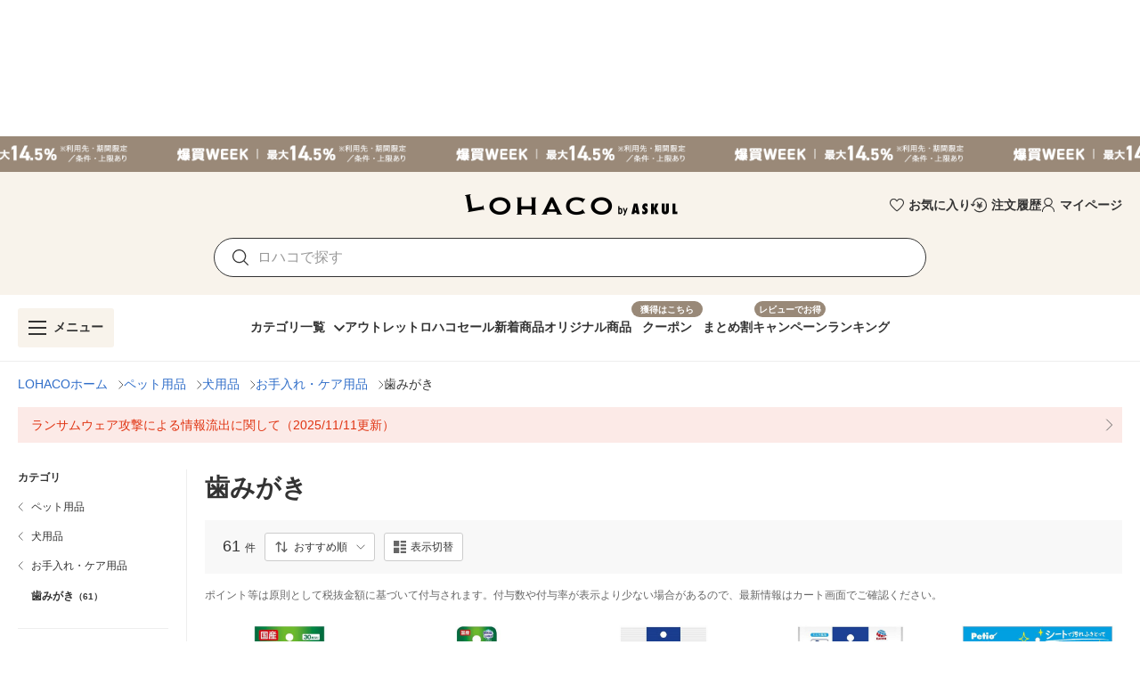

--- FILE ---
content_type: text/html; charset=utf-8
request_url: https://lohaco.yahoo.co.jp/category/61481/61518/61552/61553/
body_size: 27323
content:
<!doctype html>
<html data-n-head-ssr>
  <head >
    <meta data-n-head="ssr" charset="utf-8"><meta data-n-head="ssr" http-equiv="X-UA-Compatible" content="IE=edge"><meta data-n-head="ssr" name="viewport" content="undefined"><meta data-n-head="ssr" data-hid="description" name="description" content="歯みがきの通販ならLOHACO（ロハコ）で！61件の商品からお探し頂けます。LOHACO発送の商品は、最短翌日お届け。PayPayが使える、貯まる。アスクル個人向け日用品ショッピングサイトです。"><meta data-n-head="ssr" data-hid="robots" name="robots" content="index, follow"><title>LOHACO - 歯みがき 通販</title><link data-n-head="ssr" rel="icon" type="image/x-icon" href="/favicon.ico"><link data-n-head="ssr" rel="apple-touch-icon" sizes="120x120" href="https://s.yimg.jp/images/lohaco/common/images/apple-touch-icon.png"><link data-n-head="ssr" rel="preload" href="https://s.yimg.jp/images/lohaco/common/images/img_sitelogo.png" as="image"><link data-n-head="ssr" rel="canonical" href="https://lohaco.yahoo.co.jp/category/61481/61518/61552/61553/"><link data-n-head="ssr" data-hid="preload-image-j270653" rel="preload" href="https://item-shopping.c.yimg.jp/i/l/h-lohaco_j270653" as="image"><link data-n-head="ssr" data-hid="preload-image-j270672" rel="preload" href="https://item-shopping.c.yimg.jp/i/l/h-lohaco_j270672" as="image"><link data-n-head="ssr" data-hid="preload-image-pk26398" rel="preload" href="https://item-shopping.c.yimg.jp/i/l/h-lohaco_pk26398" as="image"><link data-n-head="ssr" data-hid="preload-image-x602627" rel="preload" href="https://item-shopping.c.yimg.jp/i/l/h-lohaco_x602627" as="image"><link data-n-head="ssr" data-hid="preload-image-hp61659" rel="preload" href="https://item-shopping.c.yimg.jp/i/l/h-lohaco_hp61659" as="image"><link data-n-head="ssr" data-hid="preload-image-5987668" rel="preload" href="https://item-shopping.c.yimg.jp/i/l/h-lohaco_5987668" as="image"><link data-n-head="ssr" data-hid="preload-image-pk26397" rel="preload" href="https://item-shopping.c.yimg.jp/i/l/h-lohaco_pk26397" as="image"><link data-n-head="ssr" data-hid="preload-image-hr06077" rel="preload" href="https://item-shopping.c.yimg.jp/i/l/h-lohaco_hr06077" as="image"><link data-n-head="ssr" data-hid="preload-image-j180339" rel="preload" href="https://item-shopping.c.yimg.jp/i/l/h-lohaco_j180339" as="image"><link data-n-head="ssr" data-hid="preload-image-j145558" rel="preload" href="https://item-shopping.c.yimg.jp/i/l/h-lohaco_j145558" as="image"><link data-n-head="ssr" data-hid="preload-image-5987695" rel="preload" href="https://item-shopping.c.yimg.jp/i/l/h-lohaco_5987695" as="image"><link data-n-head="ssr" data-hid="preload-image-hk47539" rel="preload" href="https://item-shopping.c.yimg.jp/i/l/h-lohaco_hk47539" as="image"><style data-n-head="vuetify" type="text/css" id="vuetify-theme-stylesheet" nonce="undefined">:root {
  --v-anchor-base: #306ec9;
  --v-primary-base: #ff9000;
  --v-primary-lighten5: #ffffa0;
  --v-primary-lighten4: #ffff84;
  --v-primary-lighten3: #ffe368;
  --v-primary-lighten2: #ffc74c;
  --v-primary-lighten1: #ffab2e;
  --v-primary-darken1: #df7600;
  --v-primary-darken2: #bf5c00;
  --v-primary-darken3: #a04400;
  --v-primary-darken4: #832b00;
  --v-secondary-base: #f8f8f8;
  --v-secondary-lighten5: #ffffff;
  --v-secondary-lighten4: #ffffff;
  --v-secondary-lighten3: #ffffff;
  --v-secondary-lighten2: #ffffff;
  --v-secondary-lighten1: #ffffff;
  --v-secondary-darken1: #dbdbdb;
  --v-secondary-darken2: #c0c0c0;
  --v-secondary-darken3: #a5a5a5;
  --v-secondary-darken4: #8a8a8a;
  --v-accent-base: #998978;
  --v-accent-lighten5: #ffffff;
  --v-accent-lighten4: #fff7e4;
  --v-accent-lighten3: #ecdac8;
  --v-accent-lighten2: #d0beac;
  --v-accent-lighten1: #b4a392;
  --v-accent-darken1: #7f705f;
  --v-accent-darken2: #665748;
  --v-accent-darken3: #4d4031;
  --v-accent-darken4: #362a1c;
  --v-error-base: #e03311;
  --v-error-lighten5: #ffc691;
  --v-error-lighten4: #ffa977;
  --v-error-lighten3: #ff8c5d;
  --v-error-lighten2: #ff7044;
  --v-error-lighten1: #ff522b;
  --v-error-darken1: #bf0200;
  --v-error-darken2: #a00000;
  --v-error-darken3: #810000;
  --v-error-darken4: #650000;
  --v-info-base: #eeeeee;
  --v-info-lighten5: #ffffff;
  --v-info-lighten4: #ffffff;
  --v-info-lighten3: #ffffff;
  --v-info-lighten2: #ffffff;
  --v-info-lighten1: #ffffff;
  --v-info-darken1: #d2d2d2;
  --v-info-darken2: #b6b6b6;
  --v-info-darken3: #9b9b9b;
  --v-info-darken4: #818181;
  --v-success-base: #4caf50;
  --v-success-lighten5: #dcffd6;
  --v-success-lighten4: #beffba;
  --v-success-lighten3: #a2ff9e;
  --v-success-lighten2: #85e783;
  --v-success-lighten1: #69cb69;
  --v-success-darken1: #2d9437;
  --v-success-darken2: #00791e;
  --v-success-darken3: #006000;
  --v-success-darken4: #004700;
  --v-warning-base: #fceae7;
  --v-warning-lighten5: #ffffff;
  --v-warning-lighten4: #ffffff;
  --v-warning-lighten3: #ffffff;
  --v-warning-lighten2: #ffffff;
  --v-warning-lighten1: #ffffff;
  --v-warning-darken1: #dfcecb;
  --v-warning-darken2: #c3b2af;
  --v-warning-darken3: #a89895;
  --v-warning-darken4: #8e7e7b;
  --v-filtered-base: #666666;
  --v-filtered-lighten5: #ebebeb;
  --v-filtered-lighten4: #cfcfcf;
  --v-filtered-lighten3: #b4b4b4;
  --v-filtered-lighten2: #999999;
  --v-filtered-lighten1: #7f7f7f;
  --v-filtered-darken1: #4e4e4e;
  --v-filtered-darken2: #373737;
  --v-filtered-darken3: #222222;
  --v-filtered-darken4: #0c0c0c;
  --v-black-base: #333333;
  --v-blue-base: #306ec9;
  --v-red-base: #e03311;
  --v-red-lighten0: #fceae7;
  --v-orange-base: #ff9000;
  --v-brown-base: #998978;
  --v-brown-darken0: #7d746a;
  --v-beige-base: #f8f3eb;
  --v-yellow-base: #fff6d0;
  --v-grey-base: #666666;
  --v-grey-lighten0: #999999;
  --v-grey-lighten1: #cccccc;
  --v-grey-lighten2: #dddddd;
  --v-grey-lighten3: #eeeeee;
  --v-grey-lighten4: #f8f8f8;
}

.v-application a { color: var(--v-anchor-base); }
.v-application .primary {
  background-color: var(--v-primary-base) !important;
  border-color: var(--v-primary-base) !important;
}
.v-application .primary--text {
  color: var(--v-primary-base) !important;
  caret-color: var(--v-primary-base) !important;
}
.v-application .primary.lighten-5 {
  background-color: var(--v-primary-lighten5) !important;
  border-color: var(--v-primary-lighten5) !important;
}
.v-application .primary--text.text--lighten-5 {
  color: var(--v-primary-lighten5) !important;
  caret-color: var(--v-primary-lighten5) !important;
}
.v-application .primary.lighten-4 {
  background-color: var(--v-primary-lighten4) !important;
  border-color: var(--v-primary-lighten4) !important;
}
.v-application .primary--text.text--lighten-4 {
  color: var(--v-primary-lighten4) !important;
  caret-color: var(--v-primary-lighten4) !important;
}
.v-application .primary.lighten-3 {
  background-color: var(--v-primary-lighten3) !important;
  border-color: var(--v-primary-lighten3) !important;
}
.v-application .primary--text.text--lighten-3 {
  color: var(--v-primary-lighten3) !important;
  caret-color: var(--v-primary-lighten3) !important;
}
.v-application .primary.lighten-2 {
  background-color: var(--v-primary-lighten2) !important;
  border-color: var(--v-primary-lighten2) !important;
}
.v-application .primary--text.text--lighten-2 {
  color: var(--v-primary-lighten2) !important;
  caret-color: var(--v-primary-lighten2) !important;
}
.v-application .primary.lighten-1 {
  background-color: var(--v-primary-lighten1) !important;
  border-color: var(--v-primary-lighten1) !important;
}
.v-application .primary--text.text--lighten-1 {
  color: var(--v-primary-lighten1) !important;
  caret-color: var(--v-primary-lighten1) !important;
}
.v-application .primary.darken-1 {
  background-color: var(--v-primary-darken1) !important;
  border-color: var(--v-primary-darken1) !important;
}
.v-application .primary--text.text--darken-1 {
  color: var(--v-primary-darken1) !important;
  caret-color: var(--v-primary-darken1) !important;
}
.v-application .primary.darken-2 {
  background-color: var(--v-primary-darken2) !important;
  border-color: var(--v-primary-darken2) !important;
}
.v-application .primary--text.text--darken-2 {
  color: var(--v-primary-darken2) !important;
  caret-color: var(--v-primary-darken2) !important;
}
.v-application .primary.darken-3 {
  background-color: var(--v-primary-darken3) !important;
  border-color: var(--v-primary-darken3) !important;
}
.v-application .primary--text.text--darken-3 {
  color: var(--v-primary-darken3) !important;
  caret-color: var(--v-primary-darken3) !important;
}
.v-application .primary.darken-4 {
  background-color: var(--v-primary-darken4) !important;
  border-color: var(--v-primary-darken4) !important;
}
.v-application .primary--text.text--darken-4 {
  color: var(--v-primary-darken4) !important;
  caret-color: var(--v-primary-darken4) !important;
}
.v-application .secondary {
  background-color: var(--v-secondary-base) !important;
  border-color: var(--v-secondary-base) !important;
}
.v-application .secondary--text {
  color: var(--v-secondary-base) !important;
  caret-color: var(--v-secondary-base) !important;
}
.v-application .secondary.lighten-5 {
  background-color: var(--v-secondary-lighten5) !important;
  border-color: var(--v-secondary-lighten5) !important;
}
.v-application .secondary--text.text--lighten-5 {
  color: var(--v-secondary-lighten5) !important;
  caret-color: var(--v-secondary-lighten5) !important;
}
.v-application .secondary.lighten-4 {
  background-color: var(--v-secondary-lighten4) !important;
  border-color: var(--v-secondary-lighten4) !important;
}
.v-application .secondary--text.text--lighten-4 {
  color: var(--v-secondary-lighten4) !important;
  caret-color: var(--v-secondary-lighten4) !important;
}
.v-application .secondary.lighten-3 {
  background-color: var(--v-secondary-lighten3) !important;
  border-color: var(--v-secondary-lighten3) !important;
}
.v-application .secondary--text.text--lighten-3 {
  color: var(--v-secondary-lighten3) !important;
  caret-color: var(--v-secondary-lighten3) !important;
}
.v-application .secondary.lighten-2 {
  background-color: var(--v-secondary-lighten2) !important;
  border-color: var(--v-secondary-lighten2) !important;
}
.v-application .secondary--text.text--lighten-2 {
  color: var(--v-secondary-lighten2) !important;
  caret-color: var(--v-secondary-lighten2) !important;
}
.v-application .secondary.lighten-1 {
  background-color: var(--v-secondary-lighten1) !important;
  border-color: var(--v-secondary-lighten1) !important;
}
.v-application .secondary--text.text--lighten-1 {
  color: var(--v-secondary-lighten1) !important;
  caret-color: var(--v-secondary-lighten1) !important;
}
.v-application .secondary.darken-1 {
  background-color: var(--v-secondary-darken1) !important;
  border-color: var(--v-secondary-darken1) !important;
}
.v-application .secondary--text.text--darken-1 {
  color: var(--v-secondary-darken1) !important;
  caret-color: var(--v-secondary-darken1) !important;
}
.v-application .secondary.darken-2 {
  background-color: var(--v-secondary-darken2) !important;
  border-color: var(--v-secondary-darken2) !important;
}
.v-application .secondary--text.text--darken-2 {
  color: var(--v-secondary-darken2) !important;
  caret-color: var(--v-secondary-darken2) !important;
}
.v-application .secondary.darken-3 {
  background-color: var(--v-secondary-darken3) !important;
  border-color: var(--v-secondary-darken3) !important;
}
.v-application .secondary--text.text--darken-3 {
  color: var(--v-secondary-darken3) !important;
  caret-color: var(--v-secondary-darken3) !important;
}
.v-application .secondary.darken-4 {
  background-color: var(--v-secondary-darken4) !important;
  border-color: var(--v-secondary-darken4) !important;
}
.v-application .secondary--text.text--darken-4 {
  color: var(--v-secondary-darken4) !important;
  caret-color: var(--v-secondary-darken4) !important;
}
.v-application .accent {
  background-color: var(--v-accent-base) !important;
  border-color: var(--v-accent-base) !important;
}
.v-application .accent--text {
  color: var(--v-accent-base) !important;
  caret-color: var(--v-accent-base) !important;
}
.v-application .accent.lighten-5 {
  background-color: var(--v-accent-lighten5) !important;
  border-color: var(--v-accent-lighten5) !important;
}
.v-application .accent--text.text--lighten-5 {
  color: var(--v-accent-lighten5) !important;
  caret-color: var(--v-accent-lighten5) !important;
}
.v-application .accent.lighten-4 {
  background-color: var(--v-accent-lighten4) !important;
  border-color: var(--v-accent-lighten4) !important;
}
.v-application .accent--text.text--lighten-4 {
  color: var(--v-accent-lighten4) !important;
  caret-color: var(--v-accent-lighten4) !important;
}
.v-application .accent.lighten-3 {
  background-color: var(--v-accent-lighten3) !important;
  border-color: var(--v-accent-lighten3) !important;
}
.v-application .accent--text.text--lighten-3 {
  color: var(--v-accent-lighten3) !important;
  caret-color: var(--v-accent-lighten3) !important;
}
.v-application .accent.lighten-2 {
  background-color: var(--v-accent-lighten2) !important;
  border-color: var(--v-accent-lighten2) !important;
}
.v-application .accent--text.text--lighten-2 {
  color: var(--v-accent-lighten2) !important;
  caret-color: var(--v-accent-lighten2) !important;
}
.v-application .accent.lighten-1 {
  background-color: var(--v-accent-lighten1) !important;
  border-color: var(--v-accent-lighten1) !important;
}
.v-application .accent--text.text--lighten-1 {
  color: var(--v-accent-lighten1) !important;
  caret-color: var(--v-accent-lighten1) !important;
}
.v-application .accent.darken-1 {
  background-color: var(--v-accent-darken1) !important;
  border-color: var(--v-accent-darken1) !important;
}
.v-application .accent--text.text--darken-1 {
  color: var(--v-accent-darken1) !important;
  caret-color: var(--v-accent-darken1) !important;
}
.v-application .accent.darken-2 {
  background-color: var(--v-accent-darken2) !important;
  border-color: var(--v-accent-darken2) !important;
}
.v-application .accent--text.text--darken-2 {
  color: var(--v-accent-darken2) !important;
  caret-color: var(--v-accent-darken2) !important;
}
.v-application .accent.darken-3 {
  background-color: var(--v-accent-darken3) !important;
  border-color: var(--v-accent-darken3) !important;
}
.v-application .accent--text.text--darken-3 {
  color: var(--v-accent-darken3) !important;
  caret-color: var(--v-accent-darken3) !important;
}
.v-application .accent.darken-4 {
  background-color: var(--v-accent-darken4) !important;
  border-color: var(--v-accent-darken4) !important;
}
.v-application .accent--text.text--darken-4 {
  color: var(--v-accent-darken4) !important;
  caret-color: var(--v-accent-darken4) !important;
}
.v-application .error {
  background-color: var(--v-error-base) !important;
  border-color: var(--v-error-base) !important;
}
.v-application .error--text {
  color: var(--v-error-base) !important;
  caret-color: var(--v-error-base) !important;
}
.v-application .error.lighten-5 {
  background-color: var(--v-error-lighten5) !important;
  border-color: var(--v-error-lighten5) !important;
}
.v-application .error--text.text--lighten-5 {
  color: var(--v-error-lighten5) !important;
  caret-color: var(--v-error-lighten5) !important;
}
.v-application .error.lighten-4 {
  background-color: var(--v-error-lighten4) !important;
  border-color: var(--v-error-lighten4) !important;
}
.v-application .error--text.text--lighten-4 {
  color: var(--v-error-lighten4) !important;
  caret-color: var(--v-error-lighten4) !important;
}
.v-application .error.lighten-3 {
  background-color: var(--v-error-lighten3) !important;
  border-color: var(--v-error-lighten3) !important;
}
.v-application .error--text.text--lighten-3 {
  color: var(--v-error-lighten3) !important;
  caret-color: var(--v-error-lighten3) !important;
}
.v-application .error.lighten-2 {
  background-color: var(--v-error-lighten2) !important;
  border-color: var(--v-error-lighten2) !important;
}
.v-application .error--text.text--lighten-2 {
  color: var(--v-error-lighten2) !important;
  caret-color: var(--v-error-lighten2) !important;
}
.v-application .error.lighten-1 {
  background-color: var(--v-error-lighten1) !important;
  border-color: var(--v-error-lighten1) !important;
}
.v-application .error--text.text--lighten-1 {
  color: var(--v-error-lighten1) !important;
  caret-color: var(--v-error-lighten1) !important;
}
.v-application .error.darken-1 {
  background-color: var(--v-error-darken1) !important;
  border-color: var(--v-error-darken1) !important;
}
.v-application .error--text.text--darken-1 {
  color: var(--v-error-darken1) !important;
  caret-color: var(--v-error-darken1) !important;
}
.v-application .error.darken-2 {
  background-color: var(--v-error-darken2) !important;
  border-color: var(--v-error-darken2) !important;
}
.v-application .error--text.text--darken-2 {
  color: var(--v-error-darken2) !important;
  caret-color: var(--v-error-darken2) !important;
}
.v-application .error.darken-3 {
  background-color: var(--v-error-darken3) !important;
  border-color: var(--v-error-darken3) !important;
}
.v-application .error--text.text--darken-3 {
  color: var(--v-error-darken3) !important;
  caret-color: var(--v-error-darken3) !important;
}
.v-application .error.darken-4 {
  background-color: var(--v-error-darken4) !important;
  border-color: var(--v-error-darken4) !important;
}
.v-application .error--text.text--darken-4 {
  color: var(--v-error-darken4) !important;
  caret-color: var(--v-error-darken4) !important;
}
.v-application .info {
  background-color: var(--v-info-base) !important;
  border-color: var(--v-info-base) !important;
}
.v-application .info--text {
  color: var(--v-info-base) !important;
  caret-color: var(--v-info-base) !important;
}
.v-application .info.lighten-5 {
  background-color: var(--v-info-lighten5) !important;
  border-color: var(--v-info-lighten5) !important;
}
.v-application .info--text.text--lighten-5 {
  color: var(--v-info-lighten5) !important;
  caret-color: var(--v-info-lighten5) !important;
}
.v-application .info.lighten-4 {
  background-color: var(--v-info-lighten4) !important;
  border-color: var(--v-info-lighten4) !important;
}
.v-application .info--text.text--lighten-4 {
  color: var(--v-info-lighten4) !important;
  caret-color: var(--v-info-lighten4) !important;
}
.v-application .info.lighten-3 {
  background-color: var(--v-info-lighten3) !important;
  border-color: var(--v-info-lighten3) !important;
}
.v-application .info--text.text--lighten-3 {
  color: var(--v-info-lighten3) !important;
  caret-color: var(--v-info-lighten3) !important;
}
.v-application .info.lighten-2 {
  background-color: var(--v-info-lighten2) !important;
  border-color: var(--v-info-lighten2) !important;
}
.v-application .info--text.text--lighten-2 {
  color: var(--v-info-lighten2) !important;
  caret-color: var(--v-info-lighten2) !important;
}
.v-application .info.lighten-1 {
  background-color: var(--v-info-lighten1) !important;
  border-color: var(--v-info-lighten1) !important;
}
.v-application .info--text.text--lighten-1 {
  color: var(--v-info-lighten1) !important;
  caret-color: var(--v-info-lighten1) !important;
}
.v-application .info.darken-1 {
  background-color: var(--v-info-darken1) !important;
  border-color: var(--v-info-darken1) !important;
}
.v-application .info--text.text--darken-1 {
  color: var(--v-info-darken1) !important;
  caret-color: var(--v-info-darken1) !important;
}
.v-application .info.darken-2 {
  background-color: var(--v-info-darken2) !important;
  border-color: var(--v-info-darken2) !important;
}
.v-application .info--text.text--darken-2 {
  color: var(--v-info-darken2) !important;
  caret-color: var(--v-info-darken2) !important;
}
.v-application .info.darken-3 {
  background-color: var(--v-info-darken3) !important;
  border-color: var(--v-info-darken3) !important;
}
.v-application .info--text.text--darken-3 {
  color: var(--v-info-darken3) !important;
  caret-color: var(--v-info-darken3) !important;
}
.v-application .info.darken-4 {
  background-color: var(--v-info-darken4) !important;
  border-color: var(--v-info-darken4) !important;
}
.v-application .info--text.text--darken-4 {
  color: var(--v-info-darken4) !important;
  caret-color: var(--v-info-darken4) !important;
}
.v-application .success {
  background-color: var(--v-success-base) !important;
  border-color: var(--v-success-base) !important;
}
.v-application .success--text {
  color: var(--v-success-base) !important;
  caret-color: var(--v-success-base) !important;
}
.v-application .success.lighten-5 {
  background-color: var(--v-success-lighten5) !important;
  border-color: var(--v-success-lighten5) !important;
}
.v-application .success--text.text--lighten-5 {
  color: var(--v-success-lighten5) !important;
  caret-color: var(--v-success-lighten5) !important;
}
.v-application .success.lighten-4 {
  background-color: var(--v-success-lighten4) !important;
  border-color: var(--v-success-lighten4) !important;
}
.v-application .success--text.text--lighten-4 {
  color: var(--v-success-lighten4) !important;
  caret-color: var(--v-success-lighten4) !important;
}
.v-application .success.lighten-3 {
  background-color: var(--v-success-lighten3) !important;
  border-color: var(--v-success-lighten3) !important;
}
.v-application .success--text.text--lighten-3 {
  color: var(--v-success-lighten3) !important;
  caret-color: var(--v-success-lighten3) !important;
}
.v-application .success.lighten-2 {
  background-color: var(--v-success-lighten2) !important;
  border-color: var(--v-success-lighten2) !important;
}
.v-application .success--text.text--lighten-2 {
  color: var(--v-success-lighten2) !important;
  caret-color: var(--v-success-lighten2) !important;
}
.v-application .success.lighten-1 {
  background-color: var(--v-success-lighten1) !important;
  border-color: var(--v-success-lighten1) !important;
}
.v-application .success--text.text--lighten-1 {
  color: var(--v-success-lighten1) !important;
  caret-color: var(--v-success-lighten1) !important;
}
.v-application .success.darken-1 {
  background-color: var(--v-success-darken1) !important;
  border-color: var(--v-success-darken1) !important;
}
.v-application .success--text.text--darken-1 {
  color: var(--v-success-darken1) !important;
  caret-color: var(--v-success-darken1) !important;
}
.v-application .success.darken-2 {
  background-color: var(--v-success-darken2) !important;
  border-color: var(--v-success-darken2) !important;
}
.v-application .success--text.text--darken-2 {
  color: var(--v-success-darken2) !important;
  caret-color: var(--v-success-darken2) !important;
}
.v-application .success.darken-3 {
  background-color: var(--v-success-darken3) !important;
  border-color: var(--v-success-darken3) !important;
}
.v-application .success--text.text--darken-3 {
  color: var(--v-success-darken3) !important;
  caret-color: var(--v-success-darken3) !important;
}
.v-application .success.darken-4 {
  background-color: var(--v-success-darken4) !important;
  border-color: var(--v-success-darken4) !important;
}
.v-application .success--text.text--darken-4 {
  color: var(--v-success-darken4) !important;
  caret-color: var(--v-success-darken4) !important;
}
.v-application .warning {
  background-color: var(--v-warning-base) !important;
  border-color: var(--v-warning-base) !important;
}
.v-application .warning--text {
  color: var(--v-warning-base) !important;
  caret-color: var(--v-warning-base) !important;
}
.v-application .warning.lighten-5 {
  background-color: var(--v-warning-lighten5) !important;
  border-color: var(--v-warning-lighten5) !important;
}
.v-application .warning--text.text--lighten-5 {
  color: var(--v-warning-lighten5) !important;
  caret-color: var(--v-warning-lighten5) !important;
}
.v-application .warning.lighten-4 {
  background-color: var(--v-warning-lighten4) !important;
  border-color: var(--v-warning-lighten4) !important;
}
.v-application .warning--text.text--lighten-4 {
  color: var(--v-warning-lighten4) !important;
  caret-color: var(--v-warning-lighten4) !important;
}
.v-application .warning.lighten-3 {
  background-color: var(--v-warning-lighten3) !important;
  border-color: var(--v-warning-lighten3) !important;
}
.v-application .warning--text.text--lighten-3 {
  color: var(--v-warning-lighten3) !important;
  caret-color: var(--v-warning-lighten3) !important;
}
.v-application .warning.lighten-2 {
  background-color: var(--v-warning-lighten2) !important;
  border-color: var(--v-warning-lighten2) !important;
}
.v-application .warning--text.text--lighten-2 {
  color: var(--v-warning-lighten2) !important;
  caret-color: var(--v-warning-lighten2) !important;
}
.v-application .warning.lighten-1 {
  background-color: var(--v-warning-lighten1) !important;
  border-color: var(--v-warning-lighten1) !important;
}
.v-application .warning--text.text--lighten-1 {
  color: var(--v-warning-lighten1) !important;
  caret-color: var(--v-warning-lighten1) !important;
}
.v-application .warning.darken-1 {
  background-color: var(--v-warning-darken1) !important;
  border-color: var(--v-warning-darken1) !important;
}
.v-application .warning--text.text--darken-1 {
  color: var(--v-warning-darken1) !important;
  caret-color: var(--v-warning-darken1) !important;
}
.v-application .warning.darken-2 {
  background-color: var(--v-warning-darken2) !important;
  border-color: var(--v-warning-darken2) !important;
}
.v-application .warning--text.text--darken-2 {
  color: var(--v-warning-darken2) !important;
  caret-color: var(--v-warning-darken2) !important;
}
.v-application .warning.darken-3 {
  background-color: var(--v-warning-darken3) !important;
  border-color: var(--v-warning-darken3) !important;
}
.v-application .warning--text.text--darken-3 {
  color: var(--v-warning-darken3) !important;
  caret-color: var(--v-warning-darken3) !important;
}
.v-application .warning.darken-4 {
  background-color: var(--v-warning-darken4) !important;
  border-color: var(--v-warning-darken4) !important;
}
.v-application .warning--text.text--darken-4 {
  color: var(--v-warning-darken4) !important;
  caret-color: var(--v-warning-darken4) !important;
}
.v-application .filtered {
  background-color: var(--v-filtered-base) !important;
  border-color: var(--v-filtered-base) !important;
}
.v-application .filtered--text {
  color: var(--v-filtered-base) !important;
  caret-color: var(--v-filtered-base) !important;
}
.v-application .filtered.lighten-5 {
  background-color: var(--v-filtered-lighten5) !important;
  border-color: var(--v-filtered-lighten5) !important;
}
.v-application .filtered--text.text--lighten-5 {
  color: var(--v-filtered-lighten5) !important;
  caret-color: var(--v-filtered-lighten5) !important;
}
.v-application .filtered.lighten-4 {
  background-color: var(--v-filtered-lighten4) !important;
  border-color: var(--v-filtered-lighten4) !important;
}
.v-application .filtered--text.text--lighten-4 {
  color: var(--v-filtered-lighten4) !important;
  caret-color: var(--v-filtered-lighten4) !important;
}
.v-application .filtered.lighten-3 {
  background-color: var(--v-filtered-lighten3) !important;
  border-color: var(--v-filtered-lighten3) !important;
}
.v-application .filtered--text.text--lighten-3 {
  color: var(--v-filtered-lighten3) !important;
  caret-color: var(--v-filtered-lighten3) !important;
}
.v-application .filtered.lighten-2 {
  background-color: var(--v-filtered-lighten2) !important;
  border-color: var(--v-filtered-lighten2) !important;
}
.v-application .filtered--text.text--lighten-2 {
  color: var(--v-filtered-lighten2) !important;
  caret-color: var(--v-filtered-lighten2) !important;
}
.v-application .filtered.lighten-1 {
  background-color: var(--v-filtered-lighten1) !important;
  border-color: var(--v-filtered-lighten1) !important;
}
.v-application .filtered--text.text--lighten-1 {
  color: var(--v-filtered-lighten1) !important;
  caret-color: var(--v-filtered-lighten1) !important;
}
.v-application .filtered.darken-1 {
  background-color: var(--v-filtered-darken1) !important;
  border-color: var(--v-filtered-darken1) !important;
}
.v-application .filtered--text.text--darken-1 {
  color: var(--v-filtered-darken1) !important;
  caret-color: var(--v-filtered-darken1) !important;
}
.v-application .filtered.darken-2 {
  background-color: var(--v-filtered-darken2) !important;
  border-color: var(--v-filtered-darken2) !important;
}
.v-application .filtered--text.text--darken-2 {
  color: var(--v-filtered-darken2) !important;
  caret-color: var(--v-filtered-darken2) !important;
}
.v-application .filtered.darken-3 {
  background-color: var(--v-filtered-darken3) !important;
  border-color: var(--v-filtered-darken3) !important;
}
.v-application .filtered--text.text--darken-3 {
  color: var(--v-filtered-darken3) !important;
  caret-color: var(--v-filtered-darken3) !important;
}
.v-application .filtered.darken-4 {
  background-color: var(--v-filtered-darken4) !important;
  border-color: var(--v-filtered-darken4) !important;
}
.v-application .filtered--text.text--darken-4 {
  color: var(--v-filtered-darken4) !important;
  caret-color: var(--v-filtered-darken4) !important;
}
.v-application .black {
  background-color: var(--v-black-base) !important;
  border-color: var(--v-black-base) !important;
}
.v-application .black--text {
  color: var(--v-black-base) !important;
  caret-color: var(--v-black-base) !important;
}
.v-application .blue {
  background-color: var(--v-blue-base) !important;
  border-color: var(--v-blue-base) !important;
}
.v-application .blue--text {
  color: var(--v-blue-base) !important;
  caret-color: var(--v-blue-base) !important;
}
.v-application .red {
  background-color: var(--v-red-base) !important;
  border-color: var(--v-red-base) !important;
}
.v-application .red--text {
  color: var(--v-red-base) !important;
  caret-color: var(--v-red-base) !important;
}
.v-application .red.lighten-0 {
  background-color: var(--v-red-lighten0) !important;
  border-color: var(--v-red-lighten0) !important;
}
.v-application .red--text.text--lighten-0 {
  color: var(--v-red-lighten0) !important;
  caret-color: var(--v-red-lighten0) !important;
}
.v-application .orange {
  background-color: var(--v-orange-base) !important;
  border-color: var(--v-orange-base) !important;
}
.v-application .orange--text {
  color: var(--v-orange-base) !important;
  caret-color: var(--v-orange-base) !important;
}
.v-application .brown {
  background-color: var(--v-brown-base) !important;
  border-color: var(--v-brown-base) !important;
}
.v-application .brown--text {
  color: var(--v-brown-base) !important;
  caret-color: var(--v-brown-base) !important;
}
.v-application .brown.darken-0 {
  background-color: var(--v-brown-darken0) !important;
  border-color: var(--v-brown-darken0) !important;
}
.v-application .brown--text.text--darken-0 {
  color: var(--v-brown-darken0) !important;
  caret-color: var(--v-brown-darken0) !important;
}
.v-application .beige {
  background-color: var(--v-beige-base) !important;
  border-color: var(--v-beige-base) !important;
}
.v-application .beige--text {
  color: var(--v-beige-base) !important;
  caret-color: var(--v-beige-base) !important;
}
.v-application .yellow {
  background-color: var(--v-yellow-base) !important;
  border-color: var(--v-yellow-base) !important;
}
.v-application .yellow--text {
  color: var(--v-yellow-base) !important;
  caret-color: var(--v-yellow-base) !important;
}
.v-application .grey {
  background-color: var(--v-grey-base) !important;
  border-color: var(--v-grey-base) !important;
}
.v-application .grey--text {
  color: var(--v-grey-base) !important;
  caret-color: var(--v-grey-base) !important;
}
.v-application .grey.lighten-0 {
  background-color: var(--v-grey-lighten0) !important;
  border-color: var(--v-grey-lighten0) !important;
}
.v-application .grey--text.text--lighten-0 {
  color: var(--v-grey-lighten0) !important;
  caret-color: var(--v-grey-lighten0) !important;
}
.v-application .grey.lighten-1 {
  background-color: var(--v-grey-lighten1) !important;
  border-color: var(--v-grey-lighten1) !important;
}
.v-application .grey--text.text--lighten-1 {
  color: var(--v-grey-lighten1) !important;
  caret-color: var(--v-grey-lighten1) !important;
}
.v-application .grey.lighten-2 {
  background-color: var(--v-grey-lighten2) !important;
  border-color: var(--v-grey-lighten2) !important;
}
.v-application .grey--text.text--lighten-2 {
  color: var(--v-grey-lighten2) !important;
  caret-color: var(--v-grey-lighten2) !important;
}
.v-application .grey.lighten-3 {
  background-color: var(--v-grey-lighten3) !important;
  border-color: var(--v-grey-lighten3) !important;
}
.v-application .grey--text.text--lighten-3 {
  color: var(--v-grey-lighten3) !important;
  caret-color: var(--v-grey-lighten3) !important;
}
.v-application .grey.lighten-4 {
  background-color: var(--v-grey-lighten4) !important;
  border-color: var(--v-grey-lighten4) !important;
}
.v-application .grey--text.text--lighten-4 {
  color: var(--v-grey-lighten4) !important;
  caret-color: var(--v-grey-lighten4) !important;
}</style><script data-n-head="ssr" data-hid="gtmHead">(function(w,d,s,l,i){w[l]=w[l]||[];w[l].push({'gtm.start':new Date().getTime(),event:'gtm.js'});var f=d.getElementsByTagName(s)[0],j=d.createElement(s),dl=l!='dataLayer'?'&l='+l:'';j.async=true;j.src='https://www.googletagmanager.com/gtm.js?id='+i+dl;f.parentNode.insertBefore(j,f);})(window,document,'script','dataLayer','GTM-PPWNFPP');</script><script data-n-head="ssr" src="https://s.yimg.jp/images/shp-delivery/utils/1.1/ptahGlobalCommon.js"></script><script data-n-head="ssr" id="ptah-json" type="application/json">{"noticeRes":{"unreadsCount":0,"warning":null},"lyLimitedSuggestRes":{"lyLimitedSuggestEnabled":true,"lyLimitedSuggestTitle":"厳選トピックス","lyLimitedSuggestLinks":[{"label":"寒さ対策","url":"https://shopping.yahoo.co.jp/promotion/event/category/winter/seasonal/"}]},"aiAgentEmgRes":{"pcEmg":false,"spEmg":true},"userRes":{"user":null,"request":{"auth":{"login":false,"level":"NONE","isIdleTimedOut":false},"career":"other"}},"mastheadProps":{"withEmg":true,"version":2,"disablePremiumAd":false,"premiumAdDsCode":"13978_582531"},"searchHeaderProps":{"appId":"lohaco"},"searchHeaderRes":{"ts":"1769736689","mcr":"0b8fc53dc6d684f3a659f076b64aed03"},"mastheadDataRes":{"appealInfo":null}}</script><script data-n-head="ssr" type="application/ld+json">{"@context":"https://schema.org/","@type":"BreadcrumbList","itemListElement":[{"@type":"ListItem","position":1,"name":"LOHACOホーム","item":"https://lohaco.yahoo.co.jp"},{"@type":"ListItem","position":2,"name":"ペット用品","item":"https://lohaco.yahoo.co.jp/category/61481/"},{"@type":"ListItem","position":3,"name":"犬用品","item":"https://lohaco.yahoo.co.jp/category/61481/61518/"},{"@type":"ListItem","position":4,"name":"お手入れ・ケア用品","item":"https://lohaco.yahoo.co.jp/category/61481/61518/61552/"},{"@type":"ListItem","position":5,"name":"歯みがき","item":"https://lohaco.yahoo.co.jp/category/61481/61518/61552/61553/"}]}</script><link rel="preload" href="https://s.yimg.jp/images/lohaco-fe/z/202601261412/81fb2f3.js" as="script"><link rel="preload" href="https://s.yimg.jp/images/lohaco-fe/z/202601261412/7ddc07d.js" as="script"><link rel="preload" href="https://s.yimg.jp/images/lohaco-fe/z/202601261412/css/e2507d4.css" as="style"><link rel="preload" href="https://s.yimg.jp/images/lohaco-fe/z/202601261412/dbc433a.js" as="script"><link rel="preload" href="https://s.yimg.jp/images/lohaco-fe/z/202601261412/css/6d63944.css" as="style"><link rel="preload" href="https://s.yimg.jp/images/lohaco-fe/z/202601261412/c7b045a.js" as="script"><link rel="preload" href="https://s.yimg.jp/images/lohaco-fe/z/202601261412/css/ab97016.css" as="style"><link rel="preload" href="https://s.yimg.jp/images/lohaco-fe/z/202601261412/595532a.js" as="script"><link rel="preload" href="https://s.yimg.jp/images/lohaco-fe/z/202601261412/css/33b8473.css" as="style"><link rel="preload" href="https://s.yimg.jp/images/lohaco-fe/z/202601261412/405e5c5.js" as="script"><link rel="preload" href="https://s.yimg.jp/images/lohaco-fe/z/202601261412/css/4a846ca.css" as="style"><link rel="preload" href="https://s.yimg.jp/images/lohaco-fe/z/202601261412/9d3f1b1.js" as="script"><link rel="preload" href="https://s.yimg.jp/images/lohaco-fe/z/202601261412/css/7205357.css" as="style"><link rel="preload" href="https://s.yimg.jp/images/lohaco-fe/z/202601261412/715fb58.js" as="script"><link rel="preload" href="https://s.yimg.jp/images/lohaco-fe/z/202601261412/css/5c51f16.css" as="style"><link rel="preload" href="https://s.yimg.jp/images/lohaco-fe/z/202601261412/6ddd546.js" as="script"><link rel="stylesheet" href="https://s.yimg.jp/images/lohaco-fe/z/202601261412/css/e2507d4.css"><link rel="stylesheet" href="https://s.yimg.jp/images/lohaco-fe/z/202601261412/css/6d63944.css"><link rel="stylesheet" href="https://s.yimg.jp/images/lohaco-fe/z/202601261412/css/ab97016.css"><link rel="stylesheet" href="https://s.yimg.jp/images/lohaco-fe/z/202601261412/css/33b8473.css"><link rel="stylesheet" href="https://s.yimg.jp/images/lohaco-fe/z/202601261412/css/4a846ca.css"><link rel="stylesheet" href="https://s.yimg.jp/images/lohaco-fe/z/202601261412/css/7205357.css"><link rel="stylesheet" href="https://s.yimg.jp/images/lohaco-fe/z/202601261412/css/5c51f16.css">
  </head>
  <body >
    <noscript data-n-head="ssr" data-hid="gtmBody" data-pbody="true"><iframe src="https://www.googletagmanager.com/ns.html?id=GTM-PPWNFPP" height="0" width="0" style="display:none;visibility:hidden"></iframe></noscript><div data-server-rendered="true" id="__nuxt"><div id="__layout"><div data-app="true" id="app" class="v-application v-application--is-ltr theme--light desktopLayout" style="padding-bottom:calc(0px + env(safe-area-inset-bottom))!important;" data-v-06fb51c8><div class="v-application--wrap"><shp-masthead ssr="true" class="px-4" data-v-06fb51c8><div style="min-height:75px;" data-v-06fb51c8><div data-v-06fb51c8></div></div></shp-masthead> <shp-search-header ssr="true" class="px-4" data-v-06fb51c8><div style="min-height:78px;" data-v-06fb51c8><div data-v-06fb51c8></div></div></shp-search-header> <div class="empty-campaign-band-sheet" style="width:100%;height:40px;background-color:#ddd;" data-v-06fb51c8></div> <header class="beige" style="width:100%;z-index:1000002;" data-v-17e2b03a data-v-06fb51c8><div class="mx-auto" style="max-width:1600px;padding:12px 20px 20px;" data-v-17e2b03a><div class="parent" data-v-17e2b03a><div class="childLogo mx-auto" data-v-17e2b03a><a href="/" class="d-flex align-center justify-center mx-auto" style="opacity:1;max-width:260px;height:50px;" data-v-17e2b03a data-v-17e2b03a><img src="https://s.yimg.jp/images/lohaco/common/images/img_sitelogo.png" alt="ロハコロゴ" width="auto" height="auto" style="max-width:100%;max-height:100%;" data-v-17e2b03a></a></div> <div class="childLinks" data-v-17e2b03a><!----><a tabindex="0" href="/mypage/favorite/" class="font-weight-bold flex-shrink-0 v-card v-card--flat v-card--link v-sheet theme--light transparent" style="opacity:1;" data-v-41e7275c data-v-41e7275c data-v-17e2b03a><div class="d-flex align-center" style="height:21px;" data-v-41e7275c><span aria-hidden="true" class="v-icon notranslate pa-0 mr-1 theme--light black--text" style="font-size:16px;height:16px;width:16px;" data-v-41e7275c><svg xmlns="http://www.w3.org/2000/svg" viewBox="0 0 18 18" aria-labelledby="heart-outline" role="presentation" class="v-icon__component theme--light black--text" style="font-size:16px;height:16px;width:16px;" data-v-05464540><title id="heart-outline" lang="en" data-v-05464540>heart-outline icon</title> <g data-v-05464540><path d="M5.18986268,2.18506603 C2.9816177,2.18506603 1.18532926,3.9816177 1.18532926,6.18959945 C1.18532926,6.77002384 1.32326231,7.36518916 1.59570641,7.95824864 C2.39145377,9.69136164 4.29224492,11.7537766 8.8582501,15.8393852 C8.97012328,15.9399395 9.14253959,15.9452041 9.25730832,15.8517571 C12.4524064,13.2613007 14.8878197,10.6024042 16.3000541,8.16277913 C16.6801597,7.50654422 16.814934,6.68973838 16.814934,6.18959945 C16.814934,3.9816177 15.0186455,2.18506603 12.8101373,2.18506603 C11.1941621,2.18506603 9.86089703,3.96977231 9.49079423,4.51676635 L9.00013162,5.24249426 L8.50920577,4.51676635 C8.13910297,3.96977231 6.80636434,2.18506603 5.18986268,2.18506603 M9.0662026,17.1063161 C8.70952458,17.1063161 8.35337301,16.9778593 8.06776736,16.7227885 C3.36593498,12.5155672 1.39038622,10.351545 0.518565098,8.45285971 C0.174258932,7.70344101 0,6.94191369 0,6.18959945 C0,3.32801509 2.32801509,1 5.18986268,1 C6.88270134,1 8.22544274,2.24824147 9.00013162,3.19455697 C9.77455726,2.24824147 11.1178251,1 12.8101373,1 C15.6719849,1 18,3.32801509 18,6.18959945 C18,6.86768254 17.8231088,7.89796873 17.3258654,8.7566283 C15.4508709,11.9951595 12.3092087,14.9033357 10.0035682,16.7725392 C9.72875506,16.9954958 9.39708399,17.1063161 9.0662026,17.1063161"></path></g></svg></span> <div class="v-card__text text-body-1 pa-0" style="line-height:1;font-weight:inherit;" data-v-41e7275c>お気に入り</div></div></a><a tabindex="0" href="https://odhistory.shopping.yahoo.co.jp/order-history/list/lohaco" class="font-weight-bold flex-shrink-0 v-card v-card--flat v-card--link v-sheet theme--light transparent" style="opacity:1;" data-v-41e7275c data-v-41e7275c data-v-17e2b03a><div class="d-flex align-center" style="height:21px;" data-v-41e7275c><span aria-hidden="true" class="v-icon notranslate pa-0 mr-1 theme--light black--text" style="font-size:18px;height:18px;width:18px;" data-v-41e7275c><svg xmlns="http://www.w3.org/2000/svg" viewBox="0 0 18 18" aria-labelledby="history" role="presentation" class="v-icon__component theme--light black--text" style="font-size:18px;height:18px;width:18px;" data-v-05464540><title id="history" lang="en" data-v-05464540>history icon</title> <g data-v-05464540><g transform="translate(59.5 -10.393)"><path d="M10.557.417A8.1,8.1,0,0,0,1.876,8.236L.959,7.31A.569.569,0,0,0,.2,7.248a.555.555,0,0,0-.037.813L1.783,9.7a.872.872,0,0,0,1.239,0L4.632,8.075a.575.575,0,0,0,.06-.759.542.542,0,0,0-.81-.042L2.968,8.2a6.978,6.978,0,1,1,6.966,7.376,6.955,6.955,0,0,1-5.191-2.338.568.568,0,0,0-.75-.114.554.554,0,0,0-.093.815A8.056,8.056,0,0,0,17.98,7.951,8.134,8.134,0,0,0,10.557.416" transform="translate(-59.5 11)"></path> <path d="M10.937,12.241a.551.551,0,0,0,0,1.1h2.026v1.59a.546.546,0,1,0,1.091,0V13.342h1.971a.551.551,0,0,0,0-1.1H14.054v-.615h1.971a.551.551,0,0,0,0-1.1H14.772l1.643-2.068a.554.554,0,0,0-.084-.774.542.542,0,0,0-.767.085L13.5,10.362,11.366,7.747a.542.542,0,0,0-.768-.074.555.555,0,0,0-.074.775l1.7,2.076H10.938a.551.551,0,0,0,0,1.1h2.026v.615H10.938Z" transform="translate(-63.177 8.469)"></path></g></g></svg></span> <div class="v-card__text text-body-1 pa-0" style="line-height:1;font-weight:inherit;" data-v-41e7275c>注文履歴</div></div></a><a tabindex="0" href="/mypage/" class="font-weight-bold flex-shrink-0 v-card v-card--flat v-card--link v-sheet theme--light transparent" style="opacity:1;" data-v-41e7275c data-v-41e7275c data-v-17e2b03a><div class="d-flex align-center" style="height:21px;" data-v-41e7275c><span aria-hidden="true" class="v-icon notranslate pa-0 mr-1 theme--light black--text" style="font-size:16px;height:16px;width:16px;" data-v-41e7275c><svg xmlns="http://www.w3.org/2000/svg" viewBox="0 0 18 18" aria-labelledby="user" role="presentation" class="v-icon__component theme--light black--text" style="font-size:16px;height:16px;width:16px;" data-v-05464540><title id="user" lang="en" data-v-05464540>user icon</title> <g data-v-05464540><path d="M4.791214,5.210532 C4.791214,2.97558 6.662116,1.157895 8.961544,1.157895 C11.260954,1.157895 13.131874,2.97558 13.131874,5.210532 C13.131874,7.445466 11.260954,9.26316 8.961544,9.26316 C6.662116,9.26316 4.791214,7.445466 4.791214,5.210532 Z M11.268334,10.015164 L11.13445,9.975996 L11.260522,9.917478 C13.121038,9.055584 14.323384,7.207992 14.323384,5.210532 C14.323384,2.337678 11.918242,0 8.961544,0 C6.004828,0 3.599686,2.337678 3.599686,5.210532 C3.599686,7.207992 4.80205,9.055584 6.662548,9.917478 L6.788638,9.975996 L6.654754,10.015164 C3.32542,10.996218 1,14.041692 1,17.421048 C1,17.740206 1.267336,18 1.5957622,18 C1.924192,18 2.191528,17.740206 2.191528,17.421048 C2.191528,13.793688 5.228398,10.842102 8.961544,10.842102 C12.69469,10.842102 15.73156,13.793688 15.73156,17.421048 C15.73156,17.740206 15.998896,18 16.327324,18 C16.655752,18 16.92307,17.740206 16.92307,17.421048 C16.92307,14.041692 14.59765,10.996218 11.268334,10.015164 Z"></path></g></svg></span> <div class="v-card__text text-body-1 pa-0" style="line-height:1;font-weight:inherit;" data-v-41e7275c>マイページ</div></div></a></div></div> <div class="d-block mx-auto" style="height:44px;position:relative;width:100%;max-width:800px;" data-v-17e2b03a><form novalidate="novalidate" action="/" class="v-form rounded-pill" style="background:white;border:1px solid #333;" data-v-c3c33954 data-v-17e2b03a><div class="v-input v-input--hide-details v-input--is-readonly v-input--dense theme--light v-text-field v-text-field--single-line v-text-field--solo v-text-field--solo-flat v-text-field--enclosed v-text-field--outlined v-text-field--placeholder" style="border-radius:inherit;" data-v-c3c33954><div class="v-input__control"><div class="v-input__slot" style="height:42px;"><div class="v-input__prepend-inner"><div class="d-flex pl-2 align-center justify-center" style="width:48px;height:100%;cursor:auto;" data-v-c3c33954><span aria-hidden="true" class="v-icon notranslate theme--light black--text" style="font-size:18px;height:18px;width:18px;" data-v-c3c33954><svg xmlns="http://www.w3.org/2000/svg" viewBox="0 0 18 18" aria-labelledby="search" role="presentation" class="v-icon__component theme--light black--text" style="font-size:18px;height:18px;width:18px;" data-v-05464540><title id="search" lang="en" data-v-05464540>search icon</title> <g data-v-05464540><path d="M7.615,14.005A6.391,6.391,0,1,1,14,7.615a6.4,6.4,0,0,1-6.389,6.39m10.2,2.841L13.463,12.49a7.622,7.622,0,1,0-.857.874l4.349,4.348a.612.612,0,1,0,.866-.866"></path></g></svg></span></div></div><fieldset aria-hidden="true"><legend><span class="notranslate">&#8203;</span></legend></fieldset><div class="v-text-field__slot"><input autocomplete="off" id="input-5770684" placeholder="ロハコで探す" readonly="readonly" type="search" value=""></div></div></div></div></form> <div class="v-card v-card--flat v-sheet theme--light" style="display:none;border-radius:12px;border:1px solid #ddd;box-shadow:0px 2px 2px rgba(0,0,0,0.2) !important;overflow:hidden;width:100%;position:absolute;top:0;left:0;" data-v-1cf7f116 data-v-17e2b03a><form novalidate="novalidate" action="/" class="v-form" style="width:100%;" data-v-c3c33954 data-v-1cf7f116><div class="v-input v-input--hide-details v-input--dense theme--light v-text-field v-text-field--single-line v-text-field--solo v-text-field--solo-flat v-text-field--enclosed v-text-field--outlined v-text-field--placeholder" style="border-radius:inherit;" data-v-c3c33954><div class="v-input__control"><div class="v-input__slot" style="height:42px;"><div class="v-input__prepend-inner"><div class="d-flex pl-2 align-center justify-center" style="width:48px;height:100%;cursor:auto;" data-v-c3c33954><span aria-hidden="true" class="v-icon notranslate theme--light black--text" style="font-size:18px;height:18px;width:18px;" data-v-c3c33954><svg xmlns="http://www.w3.org/2000/svg" viewBox="0 0 18 18" aria-labelledby="search" role="presentation" class="v-icon__component theme--light black--text" style="font-size:18px;height:18px;width:18px;" data-v-05464540><title id="search" lang="en" data-v-05464540>search icon</title> <g data-v-05464540><path d="M7.615,14.005A6.391,6.391,0,1,1,14,7.615a6.4,6.4,0,0,1-6.389,6.39m10.2,2.841L13.463,12.49a7.622,7.622,0,1,0-.857.874l4.349,4.348a.612.612,0,1,0,.866-.866"></path></g></svg></span></div></div><fieldset aria-hidden="true"><legend><span class="notranslate">&#8203;</span></legend></fieldset><div class="v-text-field__slot"><input autocomplete="off" autofocus="autofocus" id="input-5770693" placeholder="ロハコで探す" type="search" value=""></div></div></div></div></form> <div role="list" class="v-list v-sheet theme--light" data-v-1cf7f116></div></div></div></div></header> <div class="d-flex align-center mx-auto" style="width:100%;max-width:1600px;height:74px;z-index:1000001;padding:0 162px 0 20px;" data-v-0adfe06a data-v-06fb51c8><div class="flex-shrink-0" style="width:142px;" data-v-0adfe06a><button type="button" class="px-0 v-btn v-btn--plain theme--light v-size--default" style="background-color:#f8f3eb;opacity:1;width:108px;height:44px;" data-v-0adfe06a data-v-0adfe06a><span class="v-btn__content"><span aria-hidden="true" class="v-icon notranslate theme--light black--text" style="font-size:20px;height:20px;width:20px;margin-top:4px;margin-right:8px;" data-v-0adfe06a><svg xmlns="http://www.w3.org/2000/svg" viewBox="0 0 18 18" aria-labelledby="menu-default" role="presentation" class="v-icon__component theme--light black--text" style="font-size:20px;height:20px;width:20px;" data-v-05464540><title id="menu-default" lang="en" data-v-05464540>menu-default icon</title> <g data-v-05464540><g transform="translate(0.000000, -2.000000)"><path d="M18,14.6 L18,16.4 L0,16.4 L0,14.6 L18,14.6 Z M18,8.3 L18,10.1 L0,10.1 L0,8.3 L18,8.3 Z M18,2 L18,3.8 L0,3.8 L0,2 L18,2 Z"></path></g></g></svg></span><span class="black--text font-weight-bold" data-v-0adfe06a>メニュー</span></span></button></div> <div class="mx-auto" style="position:relative;padding-bottom:8px;" data-v-0adfe06a><div class="d-flex flex-wrap justify-center" style="overflow:hidden;height:52px;gap:25px;" data-v-0adfe06a><button type="button" class="px-0 v-btn v-btn--plain v-btn--tile theme--light v-size--default" style="height:52px;opacity:1;padding-top:8px;" data-v-0adfe06a><span class="v-btn__content"><span class="black--text font-weight-bold" data-v-0adfe06a>カテゴリ一覧</span><span aria-hidden="true" class="v-icon notranslate ml-2 theme--light" style="font-size:12px;height:12px;width:12px;" data-v-0adfe06a><svg xmlns="http://www.w3.org/2000/svg" viewBox="0 0 18 18" aria-labelledby="angle-bold-bottom" role="presentation" class="v-icon__component theme--light" style="font-size:12px;height:12px;width:12px;" data-v-05464540><title id="angle-bold-bottom" lang="en" data-v-05464540>angle-bold-bottom icon</title> <g data-v-05464540><polyline fill="none" stroke="currentColor" vector-effect="non-scaling-stroke" stroke-width="2" points="3.272 -.828 14.727 -.828 14.727 10.627" transform="rotate(135 9 4.9)"></polyline></g></svg></span></span></button> <!----> <div style="position:relative;" data-v-0adfe06a data-v-0adfe06a><!----> <a href="/special/outlet/" target="_self" class="px-0 font-weight-bold v-btn v-btn--plain v-btn--tile theme--light v-size--default" style="height:52px;min-width:55px;padding-top:8px;" data-v-0adfe06a><span class="v-btn__content">アウトレット</span></a></div><div style="position:relative;" data-v-0adfe06a data-v-0adfe06a><!----> <a href="/special/sale/" target="_self" class="px-0 font-weight-bold v-btn v-btn--plain v-btn--tile theme--light v-size--default" style="height:52px;min-width:55px;padding-top:8px;" data-v-0adfe06a><span class="v-btn__content">ロハコセール</span></a></div><div style="position:relative;" data-v-0adfe06a data-v-0adfe06a><!----> <a href="/special/event/newarrival/" target="_self" class="px-0 font-weight-bold v-btn v-btn--plain v-btn--tile theme--light v-size--default" style="height:52px;min-width:55px;padding-top:8px;" data-v-0adfe06a><span class="v-btn__content">新着商品</span></a></div><div style="position:relative;" data-v-0adfe06a data-v-0adfe06a><!----> <a href="/special/pb/" target="_self" class="px-0 font-weight-bold v-btn v-btn--plain v-btn--tile theme--light v-size--default" style="height:52px;min-width:55px;padding-top:8px;" data-v-0adfe06a><span class="v-btn__content">オリジナル商品</span></a></div><div style="position:relative;" data-v-0adfe06a data-v-0adfe06a><div class="d-flex align-center justify-center rounded-pill ma-auto v-sheet theme--light brown" style="height:18px;width:80px;position:absolute;top:0;left:0;right:0;bottom:auto;opacity:1;" data-v-0adfe06a><span class="white--text text-caption font-weight-bold" data-v-0adfe06a>獲得はこちら</span></div> <a href="/coupon/" target="_self" class="px-0 font-weight-bold v-btn v-btn--plain v-btn--tile theme--light v-size--default" style="height:52px;min-width:80px;padding-top:8px;" data-v-0adfe06a><span class="v-btn__content">クーポン</span></a></div><div style="position:relative;" data-v-0adfe06a data-v-0adfe06a><!----> <a href="/coupon/?type=mtmw" target="_self" class="px-0 font-weight-bold v-btn v-btn--plain v-btn--tile theme--light v-size--default" style="height:52px;min-width:55px;padding-top:8px;" data-v-0adfe06a><span class="v-btn__content">まとめ割</span></a></div><div style="position:relative;" data-v-0adfe06a data-v-0adfe06a><div class="d-flex align-center justify-center rounded-pill ma-auto v-sheet theme--light brown" style="height:18px;width:80px;position:absolute;top:0;left:0;right:0;bottom:auto;opacity:1;" data-v-0adfe06a><span class="white--text text-caption font-weight-bold" data-v-0adfe06a>レビューでお得</span></div> <a href="/campaign/point/" target="_self" class="px-0 font-weight-bold v-btn v-btn--plain v-btn--tile theme--light v-size--default" style="height:52px;min-width:80px;padding-top:8px;" data-v-0adfe06a><span class="v-btn__content">キャンペーン</span></a></div><div style="position:relative;" data-v-0adfe06a data-v-0adfe06a><!----> <a href="/ranking/" target="_self" class="px-0 font-weight-bold v-btn v-btn--plain v-btn--tile theme--light v-size--default" style="height:52px;min-width:55px;padding-top:8px;" data-v-0adfe06a><span class="v-btn__content">ランキング</span></a></div></div></div> <!----></div> <hr role="separator" aria-orientation="horizontal" class="v-divider theme--light" style="border-top:1px solid #eee;" data-v-06fb51c8> <main class="v-main" style="padding-top:0px;padding-right:0px;padding-bottom:0px;padding-left:0px;" data-v-06fb51c8><div class="v-main__wrap"><!----> <div class="container px-sm-4 pa-0 container--fluid" style="max-width:1600px;"><div class="row mt-sm-3 no-gutters"><div class="pa-0 col col-12"><div class="d-flex align-center flex-wrap" style="word-break:break-all;gap:8px;padding:0;"><div class="d-flex align-center"><a href="/" class="blue--text text-body-2 text-sm-body-1 text-decoration-none" style="line-height:1.5;margin-right:8px;">LOHACOホーム</a><span aria-hidden="true" class="v-icon notranslate flex-shrink-0 theme--light grey--text" style="font-size:10px;height:10px;width:10px;"><svg xmlns="http://www.w3.org/2000/svg" viewBox="0 0 18 18" aria-labelledby="angle-right" role="presentation" class="v-icon__component theme--light grey--text" style="font-size:10px;height:10px;width:10px;" data-v-05464540><title id="angle-right" lang="en" data-v-05464540>angle-right icon</title> <g data-v-05464540><polyline fill="none" stroke="currentColor" vector-effect="non-scaling-stroke" points="2.372 3.273 13.827 3.273 13.827 14.727" transform="rotate(45 8.1 9)"></polyline></g></svg></span></div><div class="d-flex align-center"><a href="/category/61481/" class="blue--text text-body-2 text-sm-body-1 text-decoration-none" style="line-height:1.5;margin-right:8px;">ペット用品</a><span aria-hidden="true" class="v-icon notranslate flex-shrink-0 theme--light grey--text" style="font-size:10px;height:10px;width:10px;"><svg xmlns="http://www.w3.org/2000/svg" viewBox="0 0 18 18" aria-labelledby="angle-right" role="presentation" class="v-icon__component theme--light grey--text" style="font-size:10px;height:10px;width:10px;" data-v-05464540><title id="angle-right" lang="en" data-v-05464540>angle-right icon</title> <g data-v-05464540><polyline fill="none" stroke="currentColor" vector-effect="non-scaling-stroke" points="2.372 3.273 13.827 3.273 13.827 14.727" transform="rotate(45 8.1 9)"></polyline></g></svg></span></div><div class="d-flex align-center"><a href="/category/61481/61518/" class="blue--text text-body-2 text-sm-body-1 text-decoration-none" style="line-height:1.5;margin-right:8px;">犬用品</a><span aria-hidden="true" class="v-icon notranslate flex-shrink-0 theme--light grey--text" style="font-size:10px;height:10px;width:10px;"><svg xmlns="http://www.w3.org/2000/svg" viewBox="0 0 18 18" aria-labelledby="angle-right" role="presentation" class="v-icon__component theme--light grey--text" style="font-size:10px;height:10px;width:10px;" data-v-05464540><title id="angle-right" lang="en" data-v-05464540>angle-right icon</title> <g data-v-05464540><polyline fill="none" stroke="currentColor" vector-effect="non-scaling-stroke" points="2.372 3.273 13.827 3.273 13.827 14.727" transform="rotate(45 8.1 9)"></polyline></g></svg></span></div><div class="d-flex align-center"><a href="/category/61481/61518/61552/" class="blue--text text-body-2 text-sm-body-1 text-decoration-none" style="line-height:1.5;margin-right:8px;">お手入れ・ケア用品</a><span aria-hidden="true" class="v-icon notranslate flex-shrink-0 theme--light grey--text" style="font-size:10px;height:10px;width:10px;"><svg xmlns="http://www.w3.org/2000/svg" viewBox="0 0 18 18" aria-labelledby="angle-right" role="presentation" class="v-icon__component theme--light grey--text" style="font-size:10px;height:10px;width:10px;" data-v-05464540><title id="angle-right" lang="en" data-v-05464540>angle-right icon</title> <g data-v-05464540><polyline fill="none" stroke="currentColor" vector-effect="non-scaling-stroke" points="2.372 3.273 13.827 3.273 13.827 14.727" transform="rotate(45 8.1 9)"></polyline></g></svg></span></div><div class="d-flex align-center"><span class="text-body-2 text-sm-body-1" style="line-height:1.5;">歯みがき</span></div></div> <!----></div></div> <div class="row mt-sm-3 no-gutters"><div class="pa-2 pa-sm-0 col col-12"><div role="list" class="v-list v-sheet theme--light" style="transform:translate3d(0, 0, 0);" data-v-21371d40><div class="v-item-group theme--light" data-v-21371d40><a tabindex="0" href="https://lohaco.yahoo.co.jp/info/topic/info_20251031/" role="listitem" class="flex-nowrap text-decoration-none v-list-item v-list-item--link theme--light red lighten-0" style="min-heigh:auto;" data-v-21371d40><div class="v-list-item__content pa-2 px-sm-3 pr-0 pr-sm-0" data-v-21371d40><div class="v-list-item__title text-body-2 text-sm-body-1 red--text" style="line-height:18px;white-space:normal;" data-v-21371d40>ランサムウェア攻撃による情報流出に関して（2025/11/11更新）</div></div> <div class="v-list-item__icon align-self-center my-0 ml-1 ml-sm-2 mr-2" style="min-width:auto;" data-v-21371d40><span aria-hidden="true" class="v-icon notranslate theme--light grey--text" style="font-size:14px;height:14px;width:14px;" data-v-21371d40><svg xmlns="http://www.w3.org/2000/svg" viewBox="0 0 18 18" aria-labelledby="angle-right" role="presentation" class="v-icon__component theme--light grey--text" style="font-size:14px;height:14px;width:14px;" data-v-05464540><title id="angle-right" lang="en" data-v-05464540>angle-right icon</title> <g data-v-05464540><polyline fill="none" stroke="currentColor" vector-effect="non-scaling-stroke" points="2.372 3.273 13.827 3.273 13.827 14.727" transform="rotate(45 8.1 9)"></polyline></g></svg></span></div></a></div></div></div></div> <!----> <div class="row flex-nowrap mt-sm-6 mb-sm-8 no-gutters"><div class="pr-4 col col-2" style="border-right:1px solid #eee;width:190px;max-width:190px;flex-basis:190px;"><!----><!----><!----><!----><!----><!----><!----><!----><!----><!----><!----><!----><!----><!----><!----><!----><!----><!----><!----><!----><!----><!----><!----><!----><!----><!----><!----><!----><!----></div> <div class="pl-sm-4 col-sm-10 col-12" style="max-width:calc(100% - 190px);flex-basis:calc(100% - 190px);"><!----> <div class="container pa-2 px-sm-0 pb-0 pt-sm-0 container--fluid"><h1 class="text-h3 text-sm-h1" style="word-break:break-all;">歯みがき</h1> <!----></div> <!----> <!----> <!----> <!----><!----><!----><!----><!----><!----><!----><!----><!----><!----><!----> <div></div> <!----> <!----> <!----></div></div></div> <div class="container px-sm-4 pa-0 container--fluid" style="max-width:1600px;"><!----> <div class="container pa-0 container--fluid" style="display:none;" data-v-3f749e25 data-v-3f749e25><hr role="separator" aria-orientation="horizontal" class="v-divider theme--light" style="border-top:1px solid #eee;" data-v-3f749e25> <div class="py-sm-4 v-sheet theme--light transparent" data-v-3f749e25><div id="apn_ad_ichioshi_categories" class="mx-auto" style="max-width:800px;" data-v-3f749e25></div></div></div></div> <div class="container pa-0 container--fluid" style="display:none;" data-v-4cef252c data-v-4cef252c><!----> <div class="py-sm-4 v-sheet theme--light transparent" data-v-4cef252c><div id="apn_ad_globalfooter" class="mx-auto" style="max-width:1030px;" data-v-4cef252c></div></div></div> <!----><!----><!----><!----><!----><!----><!----><!----><!----><!----><!----></div></main> <!----> <!----> <!----><!----><!----><!----><!----><!----><!----><!----><!----> <!----> <div class="lower-dialog-layer" style="position:relative;z-index:3000001;" data-v-06fb51c8></div> <div class="upper-dialog-layer" style="position:relative;z-index:3000003;" data-v-06fb51c8></div> <div class="error-dialog-layer" style="position:relative;z-index:3000005;" data-v-06fb51c8></div></div></div></div></div><script>window.__NUXT__=(function(a,b,c,d,e,f,g,h,i,j,k,l,m,n,o,p,q,r,s,t,u,v,w,x,y,z,A,B,C,D,E,F,G,H,I,J,K,L,M,N,O,P,Q,R,S,T,U,V,W,X,Y,Z,_,$,aa,ab,ac,ad,ae,af,ag,ah,ai,aj,ak,al,am,an,ao,ap,aq,ar,as,at,au,av,aw,ax,ay,az,aA,aB,aC,aD,aE,aF,aG,aH,aI,aJ,aK,aL,aM,aN,aO,aP,aQ,aR,aS,aT,aU,aV,aW,aX,aY,aZ,a_,a$,ba,bb,bc,bd,be,bf,bg,bh,bi,bj,bk,bl,bm,bn,bo,bp,bq,br,bs,bt,bu,bv,bw){return {layout:"search",data:[{bffSearchData:{code:"00000",message:k,result:{gid:"0f6b51f6e0a88ba8afabbe17f75e73e5d96c86b6699bc7ad66569e8ce2307eb4",title:an,relatedWords:[],totalHits:"61",spelling:{qrw:a},itemList:[{image:"https:\u002F\u002Fitem-shopping.c.yimg.jp\u002Fi\u002Fl\u002Fh-lohaco_j270653",name:"歯みがきシート ペットキッス（PETKISS）犬猫用 国産 30枚入 3個 ライオンペット",euPrice:748,url:"\u002Fstore\u002Fh-lohaco\u002Fitem\u002Fj270653\u002F",stock:d,srid:"j270653",shipment:p,isPr:a,isSale:a,isSetDiscount:a,sellerId:m,isFavorite:a,itemKindCd:q,deliveryFeeLimit:r,reserveStatus:e,reviewCount:100,reviewRate:4.65,brand:G,brandId:H,unitPrice:249.4,subCode:{code:"J270653-stock-0",options:[{name:s,value:t}]},releaseDate:k,searchPointInfo:{totalPercent:f,paypayPercent:f,paypayBonus:W,giftPercent:c,giftBonus:c,current:{totalPercent:f,paypaySummary:{totalBonus:W,totalBonusSuffix:b,totalPercent:f,items:[{bonus:L,bonusSuffix:b,percent:u,title:v,isLimit:e,url:w,isLimitedBalance:a},{bonus:Z,bonusSuffix:b,percent:n,title:x,isLimit:e,url:y,isLimitedBalance:d},{bonus:g,bonusSuffix:b,percent:h,title:z,isLimitedBalance:d}],limitedBalancePercent:l}},max:{totalPercent:g,paypaySummary:{totalBonus:40,totalBonusSuffix:b,totalPercent:g,items:[{bonus:N,bonusSuffix:b,percent:i,title:A,isLimit:e,url:B,isLimitedBalance:d},{bonus:O,bonusSuffix:b,percent:j,title:C,isLimit:e,url:o,isLimitedBalance:d}],limitedBalancePercent:g}},immediate:{totalPercent:c,paypaySummary:{totalBonus:c,totalBonusSuffix:b,totalPercent:c,items:[],limitedBalancePercent:c}}},isSubscriptionAvailable:a,isShowUnitPrice:d,isEdlp:a,isEdlpPr:a},{image:"https:\u002F\u002Fitem-shopping.c.yimg.jp\u002Fi\u002Fl\u002Fh-lohaco_j270672",name:"歯みがきジェル ペットキッス（PETKISS）犬猫用 リーフの香り 国産 40g 3本 ライオンペット",euPrice:aA,url:"\u002Fstore\u002Fh-lohaco\u002Fitem\u002Fj270672\u002F",stock:d,srid:"j270672",shipment:p,isPr:a,isSale:a,isSetDiscount:a,sellerId:m,isFavorite:a,itemKindCd:q,deliveryFeeLimit:r,reserveStatus:e,reviewCount:_,reviewRate:4.68,brand:G,brandId:H,unitPrice:aB,subCode:{code:"J270672-stock-0",options:[{name:s,value:t}]},releaseDate:k,searchPointInfo:{totalPercent:f,paypayPercent:f,paypayBonus:$,giftPercent:c,giftBonus:c,current:{totalPercent:f,paypaySummary:{totalBonus:$,totalBonusSuffix:b,totalPercent:f,items:[{bonus:aa,bonusSuffix:b,percent:u,title:v,isLimit:e,url:w,isLimitedBalance:a},{bonus:aC,bonusSuffix:b,percent:n,title:x,isLimit:e,url:y,isLimitedBalance:d},{bonus:M,bonusSuffix:b,percent:h,title:z,isLimitedBalance:d}],limitedBalancePercent:l}},max:{totalPercent:g,paypaySummary:{totalBonus:aD,totalBonusSuffix:b,totalPercent:g,items:[{bonus:_,bonusSuffix:b,percent:i,title:A,isLimit:e,url:B,isLimitedBalance:d},{bonus:aE,bonusSuffix:b,percent:j,title:C,isLimit:e,url:o,isLimitedBalance:d}],limitedBalancePercent:g}},immediate:{totalPercent:c,paypaySummary:{totalBonus:c,totalBonusSuffix:b,totalPercent:c,items:[],limitedBalancePercent:c}}},isSubscriptionAvailable:a,isShowUnitPrice:d,isEdlp:a,isEdlpPr:a},{image:"https:\u002F\u002Fitem-shopping.c.yimg.jp\u002Fi\u002Fl\u002Fh-lohaco_pk26398",name:"シートde歯みがき エブリデント 犬猫用 ミルク風味 国産 35枚入 2袋 アース・ペット",euPrice:500,url:"\u002Fstore\u002Fh-lohaco\u002Fitem\u002Fpk26398\u002F",stock:d,srid:"pk26398",shipment:p,isPr:a,isSale:a,isSetDiscount:a,sellerId:m,isFavorite:a,itemKindCd:q,deliveryFeeLimit:r,reserveStatus:e,reviewCount:F,reviewRate:4.61,brand:Q,brandId:R,unitPrice:250,subCode:{code:"PK26398-stock-0",options:[{name:s,value:t}]},releaseDate:k,searchPointInfo:{totalPercent:f,paypayPercent:f,paypayBonus:D,giftPercent:c,giftBonus:c,current:{totalPercent:f,paypaySummary:{totalBonus:D,totalBonusSuffix:b,totalPercent:f,items:[{bonus:i,bonusSuffix:b,percent:u,title:v,isLimit:e,url:w,isLimitedBalance:a},{bonus:I,bonusSuffix:b,percent:n,title:x,isLimit:e,url:y,isLimitedBalance:d},{bonus:j,bonusSuffix:b,percent:h,title:z,isLimitedBalance:d}],limitedBalancePercent:l}},max:{totalPercent:g,paypaySummary:{totalBonus:O,totalBonusSuffix:b,totalPercent:g,items:[{bonus:J,bonusSuffix:b,percent:i,title:A,isLimit:e,url:B,isLimitedBalance:d},{bonus:F,bonusSuffix:b,percent:j,title:C,isLimit:e,url:o,isLimitedBalance:d}],limitedBalancePercent:g}},immediate:{totalPercent:c,paypaySummary:{totalBonus:c,totalBonusSuffix:b,totalPercent:c,items:[],limitedBalancePercent:c}}},isSubscriptionAvailable:a,isShowUnitPrice:d,isEdlp:a,isEdlpPr:a},{image:"https:\u002F\u002Fitem-shopping.c.yimg.jp\u002Fi\u002Fl\u002Fh-lohaco_x602627",name:"指サックde歯みがき エブリデント 犬猫用 ミルク風味 35枚入 1袋 アース・ペット",euPrice:aF,url:"\u002Fstore\u002Fh-lohaco\u002Fitem\u002Fx602627\u002F",stock:d,srid:"x602627",shipment:p,isPr:a,isSale:a,isSetDiscount:a,sellerId:m,isFavorite:a,itemKindCd:q,deliveryFeeLimit:r,reserveStatus:e,reviewCount:aG,reviewRate:aH,brand:Q,brandId:R,unitPrice:aF,subCode:{code:"X602627-stock-0",options:[{name:s,value:t}]},releaseDate:k,searchPointInfo:{totalPercent:f,paypayPercent:f,paypayBonus:S,giftPercent:c,giftBonus:c,current:{totalPercent:f,paypaySummary:{totalBonus:S,totalBonusSuffix:b,totalPercent:f,items:[{bonus:h,bonusSuffix:b,percent:u,title:v,isLimit:e,url:w,isLimitedBalance:a},{bonus:E,bonusSuffix:b,percent:n,title:x,isLimit:e,url:y,isLimitedBalance:d},{bonus:L,bonusSuffix:b,percent:h,title:z,isLimitedBalance:d}],limitedBalancePercent:l}},max:{totalPercent:g,paypaySummary:{totalBonus:ab,totalBonusSuffix:b,totalPercent:g,items:[{bonus:g,bonusSuffix:b,percent:i,title:A,isLimit:e,url:B,isLimitedBalance:d},{bonus:N,bonusSuffix:b,percent:j,title:C,isLimit:e,url:o,isLimitedBalance:d}],limitedBalancePercent:g}},immediate:{totalPercent:c,paypaySummary:{totalBonus:c,totalBonusSuffix:b,totalPercent:c,items:[],limitedBalancePercent:c}}},isSubscriptionAvailable:a,isShowUnitPrice:a,isEdlp:a,isEdlpPr:a},{image:"https:\u002F\u002Fitem-shopping.c.yimg.jp\u002Fi\u002Fl\u002Fh-lohaco_hp61659",name:"ペティオ 犬猫用 歯みがき用 シートでふきとる デンタルティッシュ（30枚入×2個）お得パック 1個 犬 猫",euPrice:aI,url:"\u002Fstore\u002Fh-lohaco\u002Fitem\u002Fhp61659\u002F",stock:d,srid:"hp61659",shipment:p,isPr:a,isSale:a,isSetDiscount:a,sellerId:m,isFavorite:a,itemKindCd:q,deliveryFeeLimit:r,reserveStatus:e,reviewCount:ac,reviewRate:aH,brand:aJ,brandId:aK,unitPrice:aI,subCode:{code:"HP61659-stock-0",options:[{name:s,value:t}]},releaseDate:k,searchPointInfo:{totalPercent:f,paypayPercent:f,paypayBonus:D,giftPercent:c,giftBonus:c,current:{totalPercent:f,paypaySummary:{totalBonus:D,totalBonusSuffix:b,totalPercent:f,items:[{bonus:i,bonusSuffix:b,percent:u,title:v,isLimit:e,url:w,isLimitedBalance:a},{bonus:I,bonusSuffix:b,percent:n,title:x,isLimit:e,url:y,isLimitedBalance:d},{bonus:j,bonusSuffix:b,percent:h,title:z,isLimitedBalance:d}],limitedBalancePercent:l}},max:{totalPercent:g,paypaySummary:{totalBonus:O,totalBonusSuffix:b,totalPercent:g,items:[{bonus:J,bonusSuffix:b,percent:i,title:A,isLimit:e,url:B,isLimitedBalance:d},{bonus:F,bonusSuffix:b,percent:j,title:C,isLimit:e,url:o,isLimitedBalance:d}],limitedBalancePercent:g}},immediate:{totalPercent:c,paypaySummary:{totalBonus:c,totalBonusSuffix:b,totalPercent:c,items:[],limitedBalancePercent:c}}},isSubscriptionAvailable:a,isShowUnitPrice:a,isEdlp:a,isEdlpPr:a},{image:"https:\u002F\u002Fitem-shopping.c.yimg.jp\u002Fi\u002Fl\u002Fh-lohaco_5987668",name:"歯みがきジェル ペットキッス（PETKISS）犬猫用 リーフの香り 国産 40g 1本 ライオンペット",euPrice:T,url:"\u002Fstore\u002Fh-lohaco\u002Fitem\u002F5987668\u002F",stock:d,srid:"5987668",shipment:p,isPr:a,isSale:a,isSetDiscount:a,sellerId:m,isFavorite:a,itemKindCd:q,deliveryFeeLimit:r,reserveStatus:e,reviewCount:_,reviewRate:l,brand:G,brandId:H,unitPrice:T,subCode:{code:"5987668-stock-0",options:[{name:s,value:t}]},releaseDate:k,searchPointInfo:{totalPercent:f,paypayPercent:f,paypayBonus:P,giftPercent:c,giftBonus:c,current:{totalPercent:f,paypaySummary:{totalBonus:P,totalBonusSuffix:b,totalPercent:f,items:[{bonus:i,bonusSuffix:b,percent:u,title:v,isLimit:e,url:w,isLimitedBalance:a},{bonus:F,bonusSuffix:b,percent:n,title:x,isLimit:e,url:y,isLimitedBalance:d},{bonus:f,bonusSuffix:b,percent:h,title:z,isLimitedBalance:d}],limitedBalancePercent:l}},max:{totalPercent:g,paypaySummary:{totalBonus:ad,totalBonusSuffix:b,totalPercent:g,items:[{bonus:K,bonusSuffix:b,percent:i,title:A,isLimit:e,url:B,isLimitedBalance:d},{bonus:D,bonusSuffix:b,percent:j,title:C,isLimit:e,url:o,isLimitedBalance:d}],limitedBalancePercent:g}},immediate:{totalPercent:c,paypaySummary:{totalBonus:c,totalBonusSuffix:b,totalPercent:c,items:[],limitedBalancePercent:c}}},isSubscriptionAvailable:a,isShowUnitPrice:a,isEdlp:a,isEdlpPr:a},{image:"https:\u002F\u002Fitem-shopping.c.yimg.jp\u002Fi\u002Fl\u002Fh-lohaco_pk26397",name:"指サックde歯みがき エブリデント 犬猫用 ミルク風味 35枚入 2袋 アース・ペット",euPrice:741,url:"\u002Fstore\u002Fh-lohaco\u002Fitem\u002Fpk26397\u002F",stock:d,srid:"pk26397",shipment:p,isPr:a,isSale:a,isSetDiscount:a,sellerId:m,isFavorite:a,itemKindCd:q,deliveryFeeLimit:r,reserveStatus:e,reviewCount:N,reviewRate:4.69,brand:Q,brandId:R,unitPrice:370.5,subCode:{code:"PK26397-stock-0",options:[{name:s,value:t}]},releaseDate:k,searchPointInfo:{totalPercent:f,paypayPercent:f,paypayBonus:W,giftPercent:c,giftBonus:c,current:{totalPercent:f,paypaySummary:{totalBonus:W,totalBonusSuffix:b,totalPercent:f,items:[{bonus:L,bonusSuffix:b,percent:u,title:v,isLimit:e,url:w,isLimitedBalance:a},{bonus:Z,bonusSuffix:b,percent:n,title:x,isLimit:e,url:y,isLimitedBalance:d},{bonus:g,bonusSuffix:b,percent:h,title:z,isLimitedBalance:d}],limitedBalancePercent:l}},max:{totalPercent:g,paypaySummary:{totalBonus:ao,totalBonusSuffix:b,totalPercent:g,items:[{bonus:N,bonusSuffix:b,percent:i,title:A,isLimit:e,url:B,isLimitedBalance:d},{bonus:aL,bonusSuffix:b,percent:j,title:C,isLimit:e,url:o,isLimitedBalance:d}],limitedBalancePercent:g}},immediate:{totalPercent:c,paypaySummary:{totalBonus:c,totalBonusSuffix:b,totalPercent:c,items:[],limitedBalancePercent:c}}},isSubscriptionAvailable:a,isShowUnitPrice:d,isEdlp:a,isEdlpPr:a},{image:"https:\u002F\u002Fitem-shopping.c.yimg.jp\u002Fi\u002Fl\u002Fh-lohaco_hr06077",name:"歯みがきジェル ペットキッス（PETKISS）犬猫用 アップルの香 国産 40g 1本 ライオンペット",euPrice:T,url:"\u002Fstore\u002Fh-lohaco\u002Fitem\u002Fhr06077\u002F",stock:d,srid:"hr06077",shipment:p,isPr:a,isSale:a,isSetDiscount:a,sellerId:m,isFavorite:a,itemKindCd:q,deliveryFeeLimit:r,reserveStatus:e,reviewCount:h,reviewRate:c,brand:G,brandId:H,unitPrice:T,subCode:{code:"HR06077-stock-0",options:[{name:s,value:t}]},releaseDate:k,searchPointInfo:{totalPercent:f,paypayPercent:f,paypayBonus:P,giftPercent:c,giftBonus:c,current:{totalPercent:f,paypaySummary:{totalBonus:P,totalBonusSuffix:b,totalPercent:f,items:[{bonus:i,bonusSuffix:b,percent:u,title:v,isLimit:e,url:w,isLimitedBalance:a},{bonus:F,bonusSuffix:b,percent:n,title:x,isLimit:e,url:y,isLimitedBalance:d},{bonus:f,bonusSuffix:b,percent:h,title:z,isLimitedBalance:d}],limitedBalancePercent:l}},max:{totalPercent:g,paypaySummary:{totalBonus:ad,totalBonusSuffix:b,totalPercent:g,items:[{bonus:K,bonusSuffix:b,percent:i,title:A,isLimit:e,url:B,isLimitedBalance:d},{bonus:D,bonusSuffix:b,percent:j,title:C,isLimit:e,url:o,isLimitedBalance:d}],limitedBalancePercent:g}},immediate:{totalPercent:c,paypaySummary:{totalBonus:c,totalBonusSuffix:b,totalPercent:c,items:[],limitedBalancePercent:c}}},isSubscriptionAvailable:a,isShowUnitPrice:a,isEdlp:a,isEdlpPr:a},{image:"https:\u002F\u002Fitem-shopping.c.yimg.jp\u002Fi\u002Fl\u002Fh-lohaco_j180339",name:"らくらく歯みがきシート プレミアム 毎日キレイ 犬猫用 国産 30枚入 1個 スーパーキャット",euPrice:ae,url:"\u002Fstore\u002Fh-lohaco\u002Fitem\u002Fj180339\u002F",stock:d,srid:"j180339",shipment:p,isPr:a,isSale:a,isSetDiscount:a,sellerId:m,isFavorite:a,itemKindCd:q,deliveryFeeLimit:r,reserveStatus:e,reviewCount:aL,reviewRate:l,brand:af,brandId:ag,unitPrice:ae,subCode:{code:"J180339-stock-0",options:[{name:s,value:t}]},releaseDate:k,searchPointInfo:{totalPercent:f,paypayPercent:f,paypayBonus:M,giftPercent:c,giftBonus:c,current:{totalPercent:f,paypaySummary:{totalBonus:M,totalBonusSuffix:b,totalPercent:f,items:[{bonus:h,bonusSuffix:b,percent:u,title:v,isLimit:e,url:w,isLimitedBalance:a},{bonus:K,bonusSuffix:b,percent:n,title:x,isLimit:e,url:y,isLimitedBalance:d},{bonus:L,bonusSuffix:b,percent:h,title:z,isLimitedBalance:d}],limitedBalancePercent:l}},max:{totalPercent:g,paypaySummary:{totalBonus:F,totalBonusSuffix:b,totalPercent:g,items:[{bonus:g,bonusSuffix:b,percent:i,title:A,isLimit:e,url:B,isLimitedBalance:d},{bonus:E,bonusSuffix:b,percent:j,title:C,isLimit:e,url:o,isLimitedBalance:d}],limitedBalancePercent:g}},immediate:{totalPercent:c,paypaySummary:{totalBonus:c,totalBonusSuffix:b,totalPercent:c,items:[],limitedBalancePercent:c}}},isSubscriptionAvailable:a,isShowUnitPrice:a,isEdlp:a,isEdlpPr:a},{image:"https:\u002F\u002Fitem-shopping.c.yimg.jp\u002Fi\u002Fl\u002Fh-lohaco_j145558",name:"歯磨きシート 犬猫用 歯垢トルトル プラケアシート 国産 30枚入 1個 トーラス",euPrice:aM,url:"\u002Fstore\u002Fh-lohaco\u002Fitem\u002Fj145558\u002F",stock:d,srid:"j145558",shipment:p,isPr:a,isSale:a,isSetDiscount:a,sellerId:m,isFavorite:a,itemKindCd:q,deliveryFeeLimit:r,reserveStatus:e,reviewCount:ap,reviewRate:4.29,brand:aq,brandId:ar,unitPrice:aM,subCode:{code:"J145558-stock-0",options:[{name:s,value:t}]},releaseDate:k,searchPointInfo:{totalPercent:f,paypayPercent:f,paypayBonus:I,giftPercent:c,giftBonus:c,current:{totalPercent:f,paypaySummary:{totalBonus:I,totalBonusSuffix:b,totalPercent:f,items:[{bonus:h,bonusSuffix:b,percent:u,title:v,isLimit:e,url:w,isLimitedBalance:a},{bonus:X,bonusSuffix:b,percent:n,title:x,isLimit:e,url:y,isLimitedBalance:d},{bonus:L,bonusSuffix:b,percent:h,title:z,isLimitedBalance:d}],limitedBalancePercent:l}},max:{totalPercent:g,paypaySummary:{totalBonus:ab,totalBonusSuffix:b,totalPercent:g,items:[{bonus:g,bonusSuffix:b,percent:i,title:A,isLimit:e,url:B,isLimitedBalance:d},{bonus:N,bonusSuffix:b,percent:j,title:C,isLimit:e,url:o,isLimitedBalance:d}],limitedBalancePercent:g}},immediate:{totalPercent:c,paypaySummary:{totalBonus:c,totalBonusSuffix:b,totalPercent:c,items:[],limitedBalancePercent:c}}},isSubscriptionAvailable:a,isShowUnitPrice:a,isEdlp:a,isEdlpPr:a},{image:"https:\u002F\u002Fitem-shopping.c.yimg.jp\u002Fi\u002Fl\u002Fh-lohaco_5987695",name:"歯みがきジェル ペットキッス（PETKISS）犬猫用 チキン風味 40g 国産 1本 ライオンペット",euPrice:T,url:"\u002Fstore\u002Fh-lohaco\u002Fitem\u002F5987695\u002F",stock:d,srid:"5987695",shipment:p,isPr:a,isSale:a,isSetDiscount:a,sellerId:m,isFavorite:a,itemKindCd:q,deliveryFeeLimit:r,reserveStatus:e,reviewCount:44,reviewRate:4.3,brand:G,brandId:H,unitPrice:T,subCode:{code:"5987695-stock-0",options:[{name:s,value:t}]},releaseDate:k,searchPointInfo:{totalPercent:f,paypayPercent:f,paypayBonus:P,giftPercent:c,giftBonus:c,current:{totalPercent:f,paypaySummary:{totalBonus:P,totalBonusSuffix:b,totalPercent:f,items:[{bonus:i,bonusSuffix:b,percent:u,title:v,isLimit:e,url:w,isLimitedBalance:a},{bonus:F,bonusSuffix:b,percent:n,title:x,isLimit:e,url:y,isLimitedBalance:d},{bonus:f,bonusSuffix:b,percent:h,title:z,isLimitedBalance:d}],limitedBalancePercent:l}},max:{totalPercent:g,paypaySummary:{totalBonus:ad,totalBonusSuffix:b,totalPercent:g,items:[{bonus:K,bonusSuffix:b,percent:i,title:A,isLimit:e,url:B,isLimitedBalance:d},{bonus:D,bonusSuffix:b,percent:j,title:C,isLimit:e,url:o,isLimitedBalance:d}],limitedBalancePercent:g}},immediate:{totalPercent:c,paypaySummary:{totalBonus:c,totalBonusSuffix:b,totalPercent:c,items:[],limitedBalancePercent:c}}},isSubscriptionAvailable:a,isShowUnitPrice:a,isEdlp:a,isEdlpPr:a},{image:"https:\u002F\u002Fitem-shopping.c.yimg.jp\u002Fi\u002Fl\u002Fh-lohaco_hk47539",name:"はみがき剤 犬猫用 オーラバイオペースト OraBio 50g 国産品 塗る歯磨剤 バイロン",euPrice:aN,url:"\u002Fstore\u002Fh-lohaco\u002Fitem\u002Fhk47539\u002F",stock:d,srid:"hk47539",shipment:p,isPr:a,isSale:a,isSetDiscount:a,sellerId:m,isFavorite:a,itemKindCd:q,deliveryFeeLimit:r,reserveStatus:e,reviewCount:h,reviewRate:c,brand:ah,brandId:ai,unitPrice:aN,subCode:{code:"HK47539-stock-0",options:[{name:s,value:t}]},releaseDate:k,searchPointInfo:{totalPercent:f,paypayPercent:f,paypayBonus:as,giftPercent:c,giftBonus:c,current:{totalPercent:f,paypaySummary:{totalBonus:as,totalBonusSuffix:b,totalPercent:f,items:[{bonus:f,bonusSuffix:b,percent:u,title:v,isLimit:e,url:w,isLimitedBalance:a},{bonus:37,bonusSuffix:b,percent:n,title:x,isLimit:e,url:y,isLimitedBalance:d},{bonus:K,bonusSuffix:b,percent:h,title:z,isLimitedBalance:d}],limitedBalancePercent:l}},max:{totalPercent:g,paypaySummary:{totalBonus:64,totalBonusSuffix:b,totalPercent:g,items:[{bonus:D,bonusSuffix:b,percent:i,title:A,isLimit:e,url:B,isLimitedBalance:d},{bonus:at,bonusSuffix:b,percent:j,title:C,isLimit:e,url:o,isLimitedBalance:d}],limitedBalancePercent:g}},immediate:{totalPercent:c,paypaySummary:{totalBonus:c,totalBonusSuffix:b,totalPercent:c,items:[],limitedBalancePercent:c}}},isSubscriptionAvailable:a,isShowUnitPrice:a,isEdlp:a,isEdlpPr:a},{image:"https:\u002F\u002Fitem-shopping.c.yimg.jp\u002Fi\u002Fl\u002Fh-lohaco_hk47536",name:"歯ブラシ 犬猫用 オーラバイオブラシ 短毛タイプ OraBio 国産品 歯科衛生士推奨 バイロン",euPrice:aj,url:"\u002Fstore\u002Fh-lohaco\u002Fitem\u002Fhk47536\u002F",stock:d,srid:"hk47536",shipment:p,isPr:a,isSale:a,isSetDiscount:a,sellerId:m,isFavorite:a,itemKindCd:q,deliveryFeeLimit:r,reserveStatus:e,reviewCount:i,reviewRate:c,brand:ah,brandId:ai,unitPrice:aj,subCode:{code:"HK47536-stock-0",options:[{name:s,value:t}]},releaseDate:k,searchPointInfo:{totalPercent:f,paypayPercent:f,paypayBonus:D,giftPercent:c,giftBonus:c,current:{totalPercent:f,paypaySummary:{totalBonus:D,totalBonusSuffix:b,totalPercent:f,items:[{bonus:i,bonusSuffix:b,percent:u,title:v,isLimit:e,url:w,isLimitedBalance:a},{bonus:I,bonusSuffix:b,percent:n,title:x,isLimit:e,url:y,isLimitedBalance:d},{bonus:j,bonusSuffix:b,percent:h,title:z,isLimitedBalance:d}],limitedBalancePercent:l}},max:{totalPercent:g,paypaySummary:{totalBonus:O,totalBonusSuffix:b,totalPercent:g,items:[{bonus:J,bonusSuffix:b,percent:i,title:A,isLimit:e,url:B,isLimitedBalance:d},{bonus:F,bonusSuffix:b,percent:j,title:C,isLimit:e,url:o,isLimitedBalance:d}],limitedBalancePercent:g}},immediate:{totalPercent:c,paypaySummary:{totalBonus:c,totalBonusSuffix:b,totalPercent:c,items:[],limitedBalancePercent:c}}},isSubscriptionAvailable:a,isShowUnitPrice:a,isEdlp:a,isEdlpPr:a},{image:"https:\u002F\u002Fitem-shopping.c.yimg.jp\u002Fi\u002Fl\u002Fh-lohaco_hk47553",name:"ボタニカルデンタルジェル 犬猫用 歯磨きジェル 国産 30g 1本 ボンビアルコン",euPrice:aO,url:"\u002Fstore\u002Fh-lohaco\u002Fitem\u002Fhk47553\u002F",stock:d,srid:"hk47553",shipment:p,isPr:a,isSale:d,isSetDiscount:a,sellerId:m,isFavorite:a,itemKindCd:q,deliveryFeeLimit:r,reserveStatus:e,reviewCount:h,reviewRate:c,brand:au,brandId:av,discount:{discountRate:P,discountSuffix:aP},unitPrice:aO,subCode:{code:"HK47553-stock-0",options:[{name:s,value:t}]},releaseDate:k,searchPointInfo:{totalPercent:f,paypayPercent:f,paypayBonus:at,giftPercent:c,giftBonus:c,current:{totalPercent:f,paypaySummary:{totalBonus:at,totalBonusSuffix:b,totalPercent:f,items:[{bonus:j,bonusSuffix:b,percent:u,title:v,isLimit:e,url:w,isLimitedBalance:a},{bonus:ad,bonusSuffix:b,percent:n,title:x,isLimit:e,url:y,isLimitedBalance:d},{bonus:ac,bonusSuffix:b,percent:h,title:z,isLimitedBalance:d}],limitedBalancePercent:l}},max:{totalPercent:g,paypaySummary:{totalBonus:as,totalBonusSuffix:b,totalPercent:g,items:[{bonus:ap,bonusSuffix:b,percent:i,title:A,isLimit:e,url:B,isLimitedBalance:d},{bonus:aG,bonusSuffix:b,percent:j,title:C,isLimit:e,url:o,isLimitedBalance:d}],limitedBalancePercent:g}},immediate:{totalPercent:c,paypaySummary:{totalBonus:c,totalBonusSuffix:b,totalPercent:c,items:[],limitedBalancePercent:c}}},isSubscriptionAvailable:a,isShowUnitPrice:a,isEdlp:a,isEdlpPr:a},{image:"https:\u002F\u002Fitem-shopping.c.yimg.jp\u002Fi\u002Fl\u002Fh-lohaco_pk26269",name:"エブリデント 犬猫用 歯みがきウォーター 国産 350ml 2個 犬用 猫用 アース・ペット",euPrice:2098,url:"\u002Fstore\u002Fh-lohaco\u002Fitem\u002Fpk26269\u002F",stock:d,srid:"pk26269",shipment:p,isPr:a,isSale:a,isSetDiscount:a,sellerId:m,isFavorite:a,itemKindCd:q,deliveryFeeLimit:r,reserveStatus:e,reviewCount:M,reviewRate:4.86,brand:Q,brandId:R,unitPrice:1049,subCode:{code:"PK26269-stock-0",options:[{name:s,value:t}]},releaseDate:k,searchPointInfo:{totalPercent:f,paypayPercent:f,paypayBonus:aQ,giftPercent:c,giftBonus:c,current:{totalPercent:f,paypaySummary:{totalBonus:aQ,totalBonusSuffix:b,totalPercent:f,items:[{bonus:K,bonusSuffix:b,percent:u,title:v,isLimit:e,url:w,isLimitedBalance:a},{bonus:66,bonusSuffix:b,percent:n,title:x,isLimit:e,url:y,isLimitedBalance:d},{bonus:ab,bonusSuffix:b,percent:h,title:z,isLimitedBalance:d}],limitedBalancePercent:l}},max:{totalPercent:g,paypaySummary:{totalBonus:114,totalBonusSuffix:b,totalPercent:g,items:[{bonus:38,bonusSuffix:b,percent:i,title:A,isLimit:e,url:B,isLimitedBalance:d},{bonus:76,bonusSuffix:b,percent:j,title:C,isLimit:e,url:o,isLimitedBalance:d}],limitedBalancePercent:g}},immediate:{totalPercent:c,paypaySummary:{totalBonus:c,totalBonusSuffix:b,totalPercent:c,items:[],limitedBalancePercent:c}}},isSubscriptionAvailable:a,isShowUnitPrice:d,isEdlp:a,isEdlpPr:a},{image:"https:\u002F\u002Fitem-shopping.c.yimg.jp\u002Fi\u002Fl\u002Fh-lohaco_j693896",name:"エブリデント 犬猫用 歯みがきウォーター 国産 350ml 1個 犬用 猫用 アース・ペット",euPrice:aR,url:"\u002Fstore\u002Fh-lohaco\u002Fitem\u002Fj693896\u002F",stock:d,srid:"j693896",shipment:p,isPr:a,isSale:a,isSetDiscount:a,sellerId:m,isFavorite:a,itemKindCd:q,deliveryFeeLimit:r,reserveStatus:e,reviewCount:O,reviewRate:4.07,brand:Q,brandId:R,unitPrice:aR,subCode:{code:"J693896-stock-0",options:[{name:s,value:t}]},releaseDate:k,searchPointInfo:{totalPercent:f,paypayPercent:f,paypayBonus:aS,giftPercent:c,giftBonus:c,current:{totalPercent:f,paypaySummary:{totalBonus:aS,totalBonusSuffix:b,totalPercent:f,items:[{bonus:f,bonusSuffix:b,percent:u,title:v,isLimit:e,url:w,isLimitedBalance:a},{bonus:aT,bonusSuffix:b,percent:n,title:x,isLimit:e,url:y,isLimitedBalance:d},{bonus:J,bonusSuffix:b,percent:h,title:z,isLimitedBalance:d}],limitedBalancePercent:l}},max:{totalPercent:g,paypaySummary:{totalBonus:Y,totalBonusSuffix:b,totalPercent:g,items:[{bonus:ab,bonusSuffix:b,percent:i,title:A,isLimit:e,url:B,isLimitedBalance:d},{bonus:ao,bonusSuffix:b,percent:j,title:C,isLimit:e,url:o,isLimitedBalance:d}],limitedBalancePercent:g}},immediate:{totalPercent:c,paypaySummary:{totalBonus:c,totalBonusSuffix:b,totalPercent:c,items:[],limitedBalancePercent:c}}},isSubscriptionAvailable:a,isShowUnitPrice:a,isEdlp:a,isEdlpPr:a},{image:"https:\u002F\u002Fitem-shopping.c.yimg.jp\u002Fi\u002Fl\u002Fh-lohaco_j693894",name:"エブリデント 犬猫用 歯みがきペースト ミルクミント風味 国産 40g 犬用 猫用 アース・ペット",euPrice:aU,url:"\u002Fstore\u002Fh-lohaco\u002Fitem\u002Fj693894\u002F",stock:d,srid:"j693894",shipment:p,isPr:a,isSale:a,isSetDiscount:a,sellerId:m,isFavorite:a,itemKindCd:q,deliveryFeeLimit:r,reserveStatus:e,reviewCount:S,reviewRate:4.75,brand:Q,brandId:R,unitPrice:aU,subCode:{code:"J693894-stock-0",options:[{name:s,value:t}]},releaseDate:k,searchPointInfo:{totalPercent:f,paypayPercent:f,paypayBonus:aw,giftPercent:c,giftBonus:c,current:{totalPercent:f,paypaySummary:{totalBonus:aw,totalBonusSuffix:b,totalPercent:f,items:[{bonus:L,bonusSuffix:b,percent:u,title:v,isLimit:e,url:w,isLimitedBalance:a},{bonus:D,bonusSuffix:b,percent:n,title:x,isLimit:e,url:y,isLimitedBalance:d},{bonus:g,bonusSuffix:b,percent:h,title:z,isLimitedBalance:d}],limitedBalancePercent:l}},max:{totalPercent:g,paypaySummary:{totalBonus:36,totalBonusSuffix:b,totalPercent:g,items:[{bonus:E,bonusSuffix:b,percent:i,title:A,isLimit:e,url:B,isLimitedBalance:d},{bonus:24,bonusSuffix:b,percent:j,title:C,isLimit:e,url:o,isLimitedBalance:d}],limitedBalancePercent:g}},immediate:{totalPercent:c,paypaySummary:{totalBonus:c,totalBonusSuffix:b,totalPercent:c,items:[],limitedBalancePercent:c}}},isSubscriptionAvailable:a,isShowUnitPrice:a,isEdlp:a,isEdlpPr:a},{image:"https:\u002F\u002Fitem-shopping.c.yimg.jp\u002Fi\u002Fl\u002Fh-lohaco_ah63190",name:"歯みがきシート ペットキッス（PETKISS）犬猫用 国産 30枚入 10個 ライオンペット まとめ買い",euPrice:2480,url:"\u002Fstore\u002Fh-lohaco\u002Fitem\u002Fah63190\u002F",stock:d,srid:"ah63190",shipment:p,isPr:a,isSale:a,isSetDiscount:a,sellerId:m,isFavorite:a,itemKindCd:q,deliveryFeeLimit:r,reserveStatus:e,reviewCount:ac,reviewRate:l,brand:G,brandId:H,unitPrice:248,subCode:{code:"AH63190-stock-0",options:[{name:s,value:t}]},releaseDate:k,searchPointInfo:{totalPercent:f,paypayPercent:f,paypayBonus:aV,giftPercent:c,giftBonus:c,current:{totalPercent:f,paypaySummary:{totalBonus:aV,totalBonusSuffix:b,totalPercent:f,items:[{bonus:E,bonusSuffix:b,percent:u,title:v,isLimit:e,url:w,isLimitedBalance:a},{bonus:78,bonusSuffix:b,percent:n,title:x,isLimit:e,url:y,isLimitedBalance:d},{bonus:aW,bonusSuffix:b,percent:h,title:z,isLimitedBalance:d}],limitedBalancePercent:l}},max:{totalPercent:g,paypaySummary:{totalBonus:135,totalBonusSuffix:b,totalPercent:g,items:[{bonus:aX,bonusSuffix:b,percent:i,title:A,isLimit:e,url:B,isLimitedBalance:d},{bonus:90,bonusSuffix:b,percent:j,title:C,isLimit:e,url:o,isLimitedBalance:d}],limitedBalancePercent:g}},immediate:{totalPercent:c,paypaySummary:{totalBonus:c,totalBonusSuffix:b,totalPercent:c,items:[],limitedBalancePercent:c}}},isSubscriptionAvailable:a,isShowUnitPrice:d,isEdlp:a,isEdlpPr:a},{image:"https:\u002F\u002Fitem-shopping.c.yimg.jp\u002Fi\u002Fl\u002Fh-lohaco_aa53841",name:"らくらく歯みがきシート プレミアム 毎日キレイ 犬猫用 国産 30枚入 3個 スーパーキャット",euPrice:938,url:"\u002Fstore\u002Fh-lohaco\u002Fitem\u002Faa53841\u002F",stock:d,srid:"aa53841",shipment:p,isPr:a,isSale:a,isSetDiscount:a,sellerId:m,isFavorite:a,itemKindCd:q,deliveryFeeLimit:r,reserveStatus:e,reviewCount:g,reviewRate:l,brand:af,brandId:ag,unitPrice:312.7,subCode:{code:"AA53841-stock-0",options:[{name:s,value:t}]},releaseDate:k,searchPointInfo:{totalPercent:f,paypayPercent:f,paypayBonus:U,giftPercent:c,giftBonus:c,current:{totalPercent:f,paypaySummary:{totalBonus:U,totalBonusSuffix:b,totalPercent:f,items:[{bonus:j,bonusSuffix:b,percent:u,title:v,isLimit:e,url:w,isLimitedBalance:a},{bonus:29,bonusSuffix:b,percent:n,title:x,isLimit:e,url:y,isLimitedBalance:d},{bonus:ac,bonusSuffix:b,percent:h,title:z,isLimitedBalance:d}],limitedBalancePercent:l}},max:{totalPercent:g,paypaySummary:{totalBonus:51,totalBonusSuffix:b,totalPercent:g,items:[{bonus:ap,bonusSuffix:b,percent:i,title:A,isLimit:e,url:B,isLimitedBalance:d},{bonus:aT,bonusSuffix:b,percent:j,title:C,isLimit:e,url:o,isLimitedBalance:d}],limitedBalancePercent:g}},immediate:{totalPercent:c,paypaySummary:{totalBonus:c,totalBonusSuffix:b,totalPercent:c,items:[],limitedBalancePercent:c}}},isSubscriptionAvailable:a,isShowUnitPrice:d,isEdlp:a,isEdlpPr:a},{image:"https:\u002F\u002Fitem-shopping.c.yimg.jp\u002Fi\u002Fl\u002Fh-lohaco_hh06234",name:"エブリデント 指サックde歯みがきプラス 35枚入 犬猫用 3袋 アース・ペット",euPrice:1498,url:"\u002Fstore\u002Fh-lohaco\u002Fitem\u002Fhh06234\u002F",stock:d,srid:"hh06234",shipment:p,isPr:a,isSale:a,isSetDiscount:a,sellerId:m,isFavorite:a,itemKindCd:q,deliveryFeeLimit:r,reserveStatus:e,reviewCount:L,reviewRate:4.33,brand:aY,brandId:aZ,unitPrice:499.4,subCode:{code:"HH06234-stock-0",options:[{name:s,value:t}]},releaseDate:k,searchPointInfo:{totalPercent:f,paypayPercent:f,paypayBonus:ax,giftPercent:c,giftBonus:c,current:{totalPercent:f,paypaySummary:{totalBonus:ax,totalBonusSuffix:b,totalPercent:f,items:[{bonus:aa,bonusSuffix:b,percent:u,title:v,isLimit:e,url:w,isLimitedBalance:a},{bonus:ay,bonusSuffix:b,percent:n,title:x,isLimit:e,url:y,isLimitedBalance:d},{bonus:N,bonusSuffix:b,percent:h,title:z,isLimitedBalance:d}],limitedBalancePercent:l}},max:{totalPercent:g,paypaySummary:{totalBonus:81,totalBonusSuffix:b,totalPercent:g,items:[{bonus:O,bonusSuffix:b,percent:i,title:A,isLimit:e,url:B,isLimitedBalance:d},{bonus:54,bonusSuffix:b,percent:j,title:C,isLimit:e,url:o,isLimitedBalance:d}],limitedBalancePercent:g}},immediate:{totalPercent:c,paypaySummary:{totalBonus:c,totalBonusSuffix:b,totalPercent:c,items:[],limitedBalancePercent:c}}},isSubscriptionAvailable:a,isShowUnitPrice:d,isEdlp:a,isEdlpPr:a},{image:"https:\u002F\u002Fitem-shopping.c.yimg.jp\u002Fi\u002Fl\u002Fh-lohaco_1409620",name:"歯みがきシート ペットキッス（PETKISS）犬猫用 国産 30枚入 1個 ライオンペット",euPrice:V,url:"\u002Fstore\u002Fh-lohaco\u002Fitem\u002F1409620\u002F",stock:d,srid:"1409620",shipment:p,isPr:a,isSale:a,isSetDiscount:a,sellerId:m,isFavorite:a,itemKindCd:q,deliveryFeeLimit:r,reserveStatus:e,reviewCount:107,reviewRate:a_,brand:G,brandId:H,unitPrice:V,subCode:{code:"1409620-stock-0",options:[{name:s,value:t}]},releaseDate:k,searchPointInfo:{totalPercent:f,paypayPercent:f,paypayBonus:E,giftPercent:c,giftBonus:c,current:{totalPercent:f,paypaySummary:{totalBonus:E,totalBonusSuffix:b,totalPercent:f,items:[{bonus:h,bonusSuffix:b,percent:u,title:v,isLimit:e,url:w,isLimitedBalance:a},{bonus:J,bonusSuffix:b,percent:n,title:x,isLimit:e,url:y,isLimitedBalance:d},{bonus:i,bonusSuffix:b,percent:h,title:z,isLimitedBalance:d}],limitedBalancePercent:l}},max:{totalPercent:g,paypaySummary:{totalBonus:I,totalBonusSuffix:b,totalPercent:g,items:[{bonus:f,bonusSuffix:b,percent:i,title:A,isLimit:e,url:B,isLimitedBalance:d},{bonus:K,bonusSuffix:b,percent:j,title:C,isLimit:e,url:o,isLimitedBalance:d}],limitedBalancePercent:g}},immediate:{totalPercent:c,paypaySummary:{totalBonus:c,totalBonusSuffix:b,totalPercent:c,items:[],limitedBalancePercent:c}}},isSubscriptionAvailable:a,isShowUnitPrice:a,isEdlp:a,isEdlpPr:a},{image:"https:\u002F\u002Fitem-shopping.c.yimg.jp\u002Fi\u002Fl\u002Fh-lohaco_5987962",name:"指サック歯ブラシ ペットキッス（PETKISS）犬猫用 国産 1本 ライオンペット",euPrice:a$,url:"\u002Fstore\u002Fh-lohaco\u002Fitem\u002F5987962\u002F",stock:d,srid:"5987962",shipment:p,isPr:a,isSale:a,isSetDiscount:a,sellerId:m,isFavorite:a,itemKindCd:q,deliveryFeeLimit:r,reserveStatus:e,reviewCount:F,reviewRate:4.06,brand:G,brandId:H,unitPrice:a$,subCode:{code:"5987962-stock-0",options:[{name:s,value:t}]},releaseDate:k,searchPointInfo:{totalPercent:f,paypayPercent:f,paypayBonus:S,giftPercent:c,giftBonus:c,current:{totalPercent:f,paypaySummary:{totalBonus:S,totalBonusSuffix:b,totalPercent:f,items:[{bonus:h,bonusSuffix:b,percent:u,title:v,isLimit:e,url:w,isLimitedBalance:a},{bonus:E,bonusSuffix:b,percent:n,title:x,isLimit:e,url:y,isLimitedBalance:d},{bonus:L,bonusSuffix:b,percent:h,title:z,isLimitedBalance:d}],limitedBalancePercent:l}},max:{totalPercent:g,paypaySummary:{totalBonus:D,totalBonusSuffix:b,totalPercent:g,items:[{bonus:aa,bonusSuffix:b,percent:i,title:A,isLimit:e,url:B,isLimitedBalance:d},{bonus:M,bonusSuffix:b,percent:j,title:C,isLimit:e,url:o,isLimitedBalance:d}],limitedBalancePercent:g}},immediate:{totalPercent:c,paypaySummary:{totalBonus:c,totalBonusSuffix:b,totalPercent:c,items:[],limitedBalancePercent:c}}},isSubscriptionAvailable:a,isShowUnitPrice:a,isEdlp:a,isEdlpPr:a},{image:"https:\u002F\u002Fitem-shopping.c.yimg.jp\u002Fi\u002Fl\u002Fh-lohaco_j270673",name:"歯みがきジェル ペットキッス（PETKISS）犬猫用 チキン風味 40g 国産 3本 ライオンペット",euPrice:aA,url:"\u002Fstore\u002Fh-lohaco\u002Fitem\u002Fj270673\u002F",stock:d,srid:"j270673",shipment:p,isPr:a,isSale:a,isSetDiscount:a,sellerId:m,isFavorite:a,itemKindCd:q,deliveryFeeLimit:r,reserveStatus:e,reviewCount:I,reviewRate:a_,brand:G,brandId:H,unitPrice:aB,subCode:{code:"J270673-stock-0",options:[{name:s,value:t}]},releaseDate:k,searchPointInfo:{totalPercent:f,paypayPercent:f,paypayBonus:$,giftPercent:c,giftBonus:c,current:{totalPercent:f,paypaySummary:{totalBonus:$,totalBonusSuffix:b,totalPercent:f,items:[{bonus:aa,bonusSuffix:b,percent:u,title:v,isLimit:e,url:w,isLimitedBalance:a},{bonus:aC,bonusSuffix:b,percent:n,title:x,isLimit:e,url:y,isLimitedBalance:d},{bonus:M,bonusSuffix:b,percent:h,title:z,isLimitedBalance:d}],limitedBalancePercent:l}},max:{totalPercent:g,paypaySummary:{totalBonus:aD,totalBonusSuffix:b,totalPercent:g,items:[{bonus:_,bonusSuffix:b,percent:i,title:A,isLimit:e,url:B,isLimitedBalance:d},{bonus:aE,bonusSuffix:b,percent:j,title:C,isLimit:e,url:o,isLimitedBalance:d}],limitedBalancePercent:g}},immediate:{totalPercent:c,paypaySummary:{totalBonus:c,totalBonusSuffix:b,totalPercent:c,items:[],limitedBalancePercent:c}}},isSubscriptionAvailable:a,isShowUnitPrice:d,isEdlp:a,isEdlpPr:a},{image:"https:\u002F\u002Fitem-shopping.c.yimg.jp\u002Fi\u002Fl\u002Fh-lohaco_hk47537",name:"歯ブラシ 犬猫用 オーラバイオブラシ 中毛タイプ OraBio 国産品 歯科衛生士推奨 バイロン",euPrice:aj,url:"\u002Fstore\u002Fh-lohaco\u002Fitem\u002Fhk47537\u002F",stock:d,srid:"hk47537",shipment:p,isPr:a,isSale:a,isSetDiscount:a,sellerId:m,isFavorite:a,itemKindCd:q,deliveryFeeLimit:r,reserveStatus:e,reviewCount:c,reviewRate:c,brand:ah,brandId:ai,unitPrice:aj,subCode:{code:"HK47537-stock-0",options:[{name:s,value:t}]},releaseDate:k,searchPointInfo:{totalPercent:f,paypayPercent:f,paypayBonus:D,giftPercent:c,giftBonus:c,current:{totalPercent:f,paypaySummary:{totalBonus:D,totalBonusSuffix:b,totalPercent:f,items:[{bonus:i,bonusSuffix:b,percent:u,title:v,isLimit:e,url:w,isLimitedBalance:a},{bonus:I,bonusSuffix:b,percent:n,title:x,isLimit:e,url:y,isLimitedBalance:d},{bonus:j,bonusSuffix:b,percent:h,title:z,isLimitedBalance:d}],limitedBalancePercent:l}},max:{totalPercent:g,paypaySummary:{totalBonus:O,totalBonusSuffix:b,totalPercent:g,items:[{bonus:J,bonusSuffix:b,percent:i,title:A,isLimit:e,url:B,isLimitedBalance:d},{bonus:F,bonusSuffix:b,percent:j,title:C,isLimit:e,url:o,isLimitedBalance:d}],limitedBalancePercent:g}},immediate:{totalPercent:c,paypaySummary:{totalBonus:c,totalBonusSuffix:b,totalPercent:c,items:[],limitedBalancePercent:c}}},isSubscriptionAvailable:a,isShowUnitPrice:a,isEdlp:a,isEdlpPr:a},{image:"https:\u002F\u002Fitem-shopping.c.yimg.jp\u002Fi\u002Fl\u002Fh-lohaco_ax48257",name:"歯みがきを飲む 犬猫用 歯みがきラクヤー リキッド 100ml 1個 トーラス",euPrice:ba,url:"\u002Fstore\u002Fh-lohaco\u002Fitem\u002Fax48257\u002F",stock:d,srid:"ax48257",shipment:p,isPr:a,isSale:a,isSetDiscount:a,sellerId:m,isFavorite:a,itemKindCd:q,deliveryFeeLimit:r,reserveStatus:e,reviewCount:J,reviewRate:3.89,brand:aq,brandId:ar,unitPrice:ba,subCode:{code:"AX48257-stock-0",options:[{name:s,value:t}]},releaseDate:k,searchPointInfo:{totalPercent:f,paypayPercent:f,paypayBonus:az,giftPercent:c,giftBonus:c,current:{totalPercent:f,paypaySummary:{totalBonus:az,totalBonusSuffix:b,totalPercent:f,items:[{bonus:g,bonusSuffix:b,percent:u,title:v,isLimit:e,url:w,isLimitedBalance:a},{bonus:ao,bonusSuffix:b,percent:n,title:x,isLimit:e,url:y,isLimitedBalance:d},{bonus:X,bonusSuffix:b,percent:h,title:z,isLimitedBalance:d}],limitedBalancePercent:l}},max:{totalPercent:g,paypaySummary:{totalBonus:ax,totalBonusSuffix:b,totalPercent:g,items:[{bonus:aW,bonusSuffix:b,percent:i,title:A,isLimit:e,url:B,isLimitedBalance:d},{bonus:aX,bonusSuffix:b,percent:j,title:C,isLimit:e,url:o,isLimitedBalance:d}],limitedBalancePercent:g}},immediate:{totalPercent:c,paypaySummary:{totalBonus:c,totalBonusSuffix:b,totalPercent:c,items:[],limitedBalancePercent:c}}},isSubscriptionAvailable:a,isShowUnitPrice:a,isEdlp:a,isEdlpPr:a},{image:"https:\u002F\u002Fitem-shopping.c.yimg.jp\u002Fi\u002Fl\u002Fh-lohaco_pk26350",name:"歯ブラシ シグワン 犬用 ミディアム コンパクト仕様 3〜6kg 2本 ビバテック",euPrice:bb,url:"\u002Fstore\u002Fh-lohaco\u002Fitem\u002Fpk26350\u002F",stock:d,srid:"pk26350",shipment:p,isPr:a,isSale:a,isSetDiscount:a,sellerId:m,isFavorite:a,itemKindCd:q,deliveryFeeLimit:r,reserveStatus:e,reviewCount:j,reviewRate:l,brand:bc,brandId:bd,unitPrice:be,subCode:{code:"PK26350-stock-0",options:[{name:s,value:t}]},releaseDate:k,searchPointInfo:{totalPercent:f,paypayPercent:f,paypayBonus:Y,giftPercent:c,giftBonus:c,current:{totalPercent:f,paypaySummary:{totalBonus:Y,totalBonusSuffix:b,totalPercent:f,items:[{bonus:g,bonusSuffix:b,percent:u,title:v,isLimit:e,url:w,isLimitedBalance:a},{bonus:U,bonusSuffix:b,percent:n,title:x,isLimit:e,url:y,isLimitedBalance:d},{bonus:X,bonusSuffix:b,percent:h,title:z,isLimitedBalance:d}],limitedBalancePercent:l}},max:{totalPercent:g,paypaySummary:{totalBonus:bf,totalBonusSuffix:b,totalPercent:g,items:[{bonus:Z,bonusSuffix:b,percent:i,title:A,isLimit:e,url:B,isLimitedBalance:d},{bonus:ay,bonusSuffix:b,percent:j,title:C,isLimit:e,url:o,isLimitedBalance:d}],limitedBalancePercent:g}},immediate:{totalPercent:c,paypaySummary:{totalBonus:c,totalBonusSuffix:b,totalPercent:c,items:[],limitedBalancePercent:c}}},isSubscriptionAvailable:a,isShowUnitPrice:d,isEdlp:a,isEdlpPr:a},{image:"https:\u002F\u002Fitem-shopping.c.yimg.jp\u002Fi\u002Fl\u002Fh-lohaco_pk26351",name:"歯ブラシ シグワン 犬用 スモール コンパクト仕様 3kg以下 2本 ビバテック",euPrice:bb,url:"\u002Fstore\u002Fh-lohaco\u002Fitem\u002Fpk26351\u002F",stock:d,srid:"pk26351",shipment:p,isPr:a,isSale:a,isSetDiscount:a,sellerId:m,isFavorite:a,itemKindCd:q,deliveryFeeLimit:r,reserveStatus:e,reviewCount:f,reviewRate:4.2,brand:bc,brandId:bd,unitPrice:be,subCode:{code:"PK26351-stock-0",options:[{name:s,value:t}]},releaseDate:k,searchPointInfo:{totalPercent:f,paypayPercent:f,paypayBonus:Y,giftPercent:c,giftBonus:c,current:{totalPercent:f,paypaySummary:{totalBonus:Y,totalBonusSuffix:b,totalPercent:f,items:[{bonus:g,bonusSuffix:b,percent:u,title:v,isLimit:e,url:w,isLimitedBalance:a},{bonus:U,bonusSuffix:b,percent:n,title:x,isLimit:e,url:y,isLimitedBalance:d},{bonus:X,bonusSuffix:b,percent:h,title:z,isLimitedBalance:d}],limitedBalancePercent:l}},max:{totalPercent:g,paypaySummary:{totalBonus:bf,totalBonusSuffix:b,totalPercent:g,items:[{bonus:Z,bonusSuffix:b,percent:i,title:A,isLimit:e,url:B,isLimitedBalance:d},{bonus:ay,bonusSuffix:b,percent:j,title:C,isLimit:e,url:o,isLimitedBalance:d}],limitedBalancePercent:g}},immediate:{totalPercent:c,paypaySummary:{totalBonus:c,totalBonusSuffix:b,totalPercent:c,items:[],limitedBalancePercent:c}}},isSubscriptionAvailable:a,isShowUnitPrice:d,isEdlp:a,isEdlpPr:a},{image:"https:\u002F\u002Fitem-shopping.c.yimg.jp\u002Fi\u002Fl\u002Fh-lohaco_ne84219",name:"らくらく歯みがきシート イヤがり 30枚入 1個 犬 猫 スーパーキャット",euPrice:ae,url:"\u002Fstore\u002Fh-lohaco\u002Fitem\u002Fne84219\u002F",stock:d,srid:"ne84219",shipment:p,isPr:a,isSale:a,isSetDiscount:a,sellerId:m,isFavorite:a,itemKindCd:q,deliveryFeeLimit:r,reserveStatus:e,reviewCount:j,reviewRate:n,brand:af,brandId:ag,unitPrice:ae,subCode:{code:"NE84219-stock-0",options:[{name:s,value:t}]},releaseDate:k,searchPointInfo:{totalPercent:f,paypayPercent:f,paypayBonus:M,giftPercent:c,giftBonus:c,current:{totalPercent:f,paypaySummary:{totalBonus:M,totalBonusSuffix:b,totalPercent:f,items:[{bonus:h,bonusSuffix:b,percent:u,title:v,isLimit:e,url:w,isLimitedBalance:a},{bonus:K,bonusSuffix:b,percent:n,title:x,isLimit:e,url:y,isLimitedBalance:d},{bonus:L,bonusSuffix:b,percent:h,title:z,isLimitedBalance:d}],limitedBalancePercent:l}},max:{totalPercent:g,paypaySummary:{totalBonus:F,totalBonusSuffix:b,totalPercent:g,items:[{bonus:g,bonusSuffix:b,percent:i,title:A,isLimit:e,url:B,isLimitedBalance:d},{bonus:E,bonusSuffix:b,percent:j,title:C,isLimit:e,url:o,isLimitedBalance:d}],limitedBalancePercent:g}},immediate:{totalPercent:c,paypaySummary:{totalBonus:c,totalBonusSuffix:b,totalPercent:c,items:[],limitedBalancePercent:c}}},isSubscriptionAvailable:a,isShowUnitPrice:a,isEdlp:a,isEdlpPr:a},{image:"https:\u002F\u002Fitem-shopping.c.yimg.jp\u002Fi\u002Fl\u002Fh-lohaco_p207067",name:"歯みがきシート ペットキッス（PETKISS）犬猫用 アップルの香り 国産 30枚入り 1袋 ライオンペット",euPrice:V,url:"\u002Fstore\u002Fh-lohaco\u002Fitem\u002Fp207067\u002F",stock:d,srid:"p207067",shipment:p,isPr:a,isSale:a,isSetDiscount:a,sellerId:m,isFavorite:a,itemKindCd:q,deliveryFeeLimit:r,reserveStatus:e,reviewCount:N,reviewRate:4.46,brand:G,brandId:H,unitPrice:V,subCode:{code:"P207067-stock-0",options:[{name:s,value:t}]},releaseDate:k,searchPointInfo:{totalPercent:f,paypayPercent:f,paypayBonus:E,giftPercent:c,giftBonus:c,current:{totalPercent:f,paypaySummary:{totalBonus:E,totalBonusSuffix:b,totalPercent:f,items:[{bonus:h,bonusSuffix:b,percent:u,title:v,isLimit:e,url:w,isLimitedBalance:a},{bonus:J,bonusSuffix:b,percent:n,title:x,isLimit:e,url:y,isLimitedBalance:d},{bonus:i,bonusSuffix:b,percent:h,title:z,isLimitedBalance:d}],limitedBalancePercent:l}},max:{totalPercent:g,paypaySummary:{totalBonus:I,totalBonusSuffix:b,totalPercent:g,items:[{bonus:f,bonusSuffix:b,percent:i,title:A,isLimit:e,url:B,isLimitedBalance:d},{bonus:K,bonusSuffix:b,percent:j,title:C,isLimit:e,url:o,isLimitedBalance:d}],limitedBalancePercent:g}},immediate:{totalPercent:c,paypaySummary:{totalBonus:c,totalBonusSuffix:b,totalPercent:c,items:[],limitedBalancePercent:c}}},isSubscriptionAvailable:a,isShowUnitPrice:a,isEdlp:a,isEdlpPr:a},{image:"https:\u002F\u002Fitem-shopping.c.yimg.jp\u002Fi\u002Fl\u002Fh-lohaco_uk31680",name:"ボタニカル デンタルシート 犬用 国産 20枚入 1個 ボンビアルコン",euPrice:V,url:"\u002Fstore\u002Fh-lohaco\u002Fitem\u002Fuk31680\u002F",stock:d,srid:"uk31680",shipment:p,isPr:a,isSale:d,isSetDiscount:a,sellerId:m,isFavorite:a,itemKindCd:q,deliveryFeeLimit:r,reserveStatus:e,reviewCount:c,reviewRate:c,brand:au,brandId:av,discount:{discountRate:W,discountSuffix:aP},unitPrice:V,subCode:{code:"UK31680-stock-0",options:[{name:s,value:t}]},releaseDate:k,searchPointInfo:{totalPercent:f,paypayPercent:f,paypayBonus:E,giftPercent:c,giftBonus:c,current:{totalPercent:f,paypaySummary:{totalBonus:E,totalBonusSuffix:b,totalPercent:f,items:[{bonus:h,bonusSuffix:b,percent:u,title:v,isLimit:e,url:w,isLimitedBalance:a},{bonus:J,bonusSuffix:b,percent:n,title:x,isLimit:e,url:y,isLimitedBalance:d},{bonus:i,bonusSuffix:b,percent:h,title:z,isLimitedBalance:d}],limitedBalancePercent:l}},max:{totalPercent:g,paypaySummary:{totalBonus:I,totalBonusSuffix:b,totalPercent:g,items:[{bonus:f,bonusSuffix:b,percent:i,title:A,isLimit:e,url:B,isLimitedBalance:d},{bonus:K,bonusSuffix:b,percent:j,title:C,isLimit:e,url:o,isLimitedBalance:d}],limitedBalancePercent:g}},immediate:{totalPercent:c,paypaySummary:{totalBonus:c,totalBonusSuffix:b,totalPercent:c,items:[],limitedBalancePercent:c}}},isSubscriptionAvailable:a,isShowUnitPrice:a,isEdlp:a,isEdlpPr:a}],zeroMatchItemList:[],facet:{brand:[{label:"LION（ペット）",query:"21050",count:S},{label:aY,query:aZ,count:X},{label:aJ,query:aK,count:h},{label:aq,query:ar,count:f},{label:au,query:av,count:i},{label:ah,query:ai,count:f},{label:"天然三六五",query:"68445",count:h},{label:"VIVATEC",query:"35905",count:J},{label:"Virbac",query:"50160",count:i},{label:af,query:ag,count:f},{label:"ドギーマン",query:"15845",count:i},{label:"RepairAn",query:"70116",count:i}],category:{parent:[{id:bg,name:ak,count:al},{id:bh,name:am,count:al},{id:bi,name:bj,count:al}],current:{id:bk,name:an,count:al},children:[]},spec:[{id:31256,name:"対象動物",options:[{query:"E364695",label:"犬",count:az},{query:"E364696",label:"猫",count:U}]}],price:[{max:bl,min:e,count:U},{max:"3000",min:bl,count:20}],itemTag:[{label:"オリジナル商品",count:c,query:"pb"},{label:"アウトレット",count:c,query:"outlet"},{label:"直送品",count:c,query:"fromsup"}]},breadcrumb:[{text:ak,href:bm,disabled:a},{text:am,href:bn,disabled:a},{text:bj,href:"\u002Fcategory\u002F61481\u002F61518\u002F61552\u002F",disabled:a},{text:an,href:k,disabled:d}],personalInfo:{couponNum:c,isPremiumUser:a,isLimitedInfoDisplay:a,isSecretInfoDisplay:a,nickName:k,status:k,paypay:{firstExpirationDate:k,isStartedLimitedBalance:d,minimumExpirationDate:k,linked:a},giftCertificate:{totalBalance:c},isDisplayImmediate:a,isImmediate:a,rank:c,isPointProgramActive:d},emergencyNotice:{emergencyNoticeList:[{text:"ランサムウェア攻撃による情報流出に関して（2025\u002F11\u002F11更新）",noticeType:"2",url:"https:\u002F\u002Flohaco.yahoo.co.jp\u002Finfo\u002Ftopic\u002Finfo_20251031\u002F"}]},category:{categoryList:[{name:"コスメ・スキンケア・美容",url:"\u002Fcategory\u002F52494\u002F",gid:"52494",image:"https:\u002F\u002Fs.yimg.jp\u002Fimages\u002Flohaco\u002Ftop\u002Fcategory\u002F52494.jpg",rankingUrl:"\u002Franking\u002F52494\u002F",outletUrl:"\u002Fsearch?itemTag=outlet&categoryId=52494",children:[{name:"スキンケア・基礎化粧品",url:"\u002Fcategory\u002F52494\u002F52495\u002F",gid:"52495"},{name:"メイクアップ",url:"\u002Fcategory\u002F52494\u002F53339\u002F",gid:"53339"},{name:"メイク雑貨・アロマ",url:"\u002Fcategory\u002F52494\u002F52657\u002F",gid:"52657"}]},{name:"食品・調味料・お取り寄せ",url:"\u002Fcategory\u002F58068\u002F",gid:"58068",image:"https:\u002F\u002Fs.yimg.jp\u002Fimages\u002Flohaco\u002Ftop\u002Fcategory\u002F58068.jpg",rankingUrl:"\u002Franking\u002F58068\u002F",outletUrl:"\u002Fsearch?itemTag=outlet&categoryId=58068",children:[{name:"生鮮・冷蔵・冷凍食品",url:"\u002Fcategory\u002F58068\u002F58261\u002F",gid:"58261"},{name:"米・雑穀",url:"\u002Fcategory\u002F58068\u002F51334\u002F",gid:"51334"},{name:"インスタント・レトルト食品",url:"\u002Fcategory\u002F58068\u002F58093\u002F",gid:"58093"},{name:"インスタント スープ・みそ汁",url:"\u002Fcategory\u002F58068\u002F58372\u002F",gid:"58372"},{name:"シリアル",url:"\u002Fcategory\u002F58068\u002F58140\u002F",gid:"58140"},{name:"カップ麺・乾麺・パスタ",url:"\u002Fcategory\u002F58068\u002F58130\u002F",gid:"58130"},{name:"粉類・製菓材料",url:"\u002Fcategory\u002F58068\u002F58141\u002F",gid:"58141"},{name:"缶詰・瓶詰",url:"\u002Fcategory\u002F58068\u002F51513\u002F",gid:"51513"},{name:"調味料・油・ドレッシング",url:"\u002Fcategory\u002F58068\u002F51360\u002F",gid:"51360"},{name:"料理の素・惣菜",url:"\u002Fcategory\u002F58068\u002F51571\u002F",gid:"51571"},{name:"乾物・海苔",url:"\u002Fcategory\u002F58068\u002F58149\u002F",gid:"58149"},{name:"産直・お取り寄せグルメ",url:"\u002Fcategory\u002F58068\u002F58169\u002F",gid:"58169"},{name:"お取り寄せスイーツ・果物",url:"\u002Fcategory\u002F58068\u002F58371\u002F",gid:"58371"},{name:"食品ギフト",url:"\u002Fcategory\u002F58068\u002F58069\u002F",gid:"58069"},{name:"その他 食品",url:"\u002Fcategory\u002F58068\u002F51707\u002F",gid:"51707"}]},{name:"スナック・お菓子",url:"\u002Fcategory\u002F58392\u002F",gid:"58392",image:"https:\u002F\u002Fs.yimg.jp\u002Fimages\u002Flohaco\u002Ftop\u002Fcategory\u002F58392.jpg",rankingUrl:"\u002Franking\u002F58392\u002F",outletUrl:"\u002Fsearch?itemTag=outlet&categoryId=58392",children:[{name:"スナック菓子",url:"\u002Fcategory\u002F58392\u002F51645\u002F",gid:"51645"},{name:"せんべい・米菓",url:"\u002Fcategory\u002F58392\u002F58413\u002F",gid:"58413"},{name:"おつまみ・ドライフルーツ・ナッツ",url:"\u002Fcategory\u002F58392\u002F58417\u002F",gid:"58417"},{name:"クッキー・ビスケット・洋菓子",url:"\u002Fcategory\u002F58392\u002F58394\u002F",gid:"58394"},{name:"チョコレート菓子",url:"\u002Fcategory\u002F58392\u002F58393\u002F",gid:"58393"},{name:"キャンディー・グミ・ガム",url:"\u002Fcategory\u002F58392\u002F58408\u002F",gid:"58408"},{name:"ゼリー",url:"\u002Fcategory\u002F58392\u002F58418\u002F",gid:"58418"},{name:"和菓子・駄菓子",url:"\u002Fcategory\u002F58392\u002F58431\u002F",gid:"58431"},{name:"スイーツ・お菓子ギフト",url:"\u002Fcategory\u002F58392\u002F58423\u002F",gid:"58423"},{name:"その他 お菓子",url:"\u002Fcategory\u002F58392\u002F58430\u002F",gid:"58430"}]},{name:"水・コーヒー・お茶・飲料",url:"\u002Fcategory\u002F51006\u002F",gid:"51006",image:"https:\u002F\u002Fs.yimg.jp\u002Fimages\u002Flohaco\u002Ftop\u002Fcategory\u002F51006.jpg",rankingUrl:"\u002Franking\u002F51006\u002F",outletUrl:"\u002Fsearch?itemTag=outlet&categoryId=51006",children:[{name:"水・ミネラルウォーター",url:"\u002Fcategory\u002F51006\u002F51007\u002F",gid:"51007"},{name:"ソフトドリンク",url:"\u002Fcategory\u002F51006\u002F51081\u002F",gid:"51081"},{name:"お茶",url:"\u002Fcategory\u002F51006\u002F51295\u002F",gid:"51295"},{name:"コーヒー",url:"\u002Fcategory\u002F51006\u002F51027\u002F",gid:"51027"},{name:"紅茶・ハーブティー",url:"\u002Fcategory\u002F51006\u002F51100\u002F",gid:"51100"},{name:"ココア・チョコレート飲料",url:"\u002Fcategory\u002F51006\u002F51107\u002F",gid:"51107"},{name:"飲料ギフト",url:"\u002Fcategory\u002F51006\u002F51073\u002F",gid:"51073"}]},{name:"ビール・ワイン・お酒",url:"\u002Fcategory\u002F58434\u002F",gid:"58434",image:"https:\u002F\u002Fs.yimg.jp\u002Fimages\u002Flohaco\u002Ftop\u002Fcategory\u002F58434.jpg",rankingUrl:"\u002Franking\u002F58434\u002F",outletUrl:"\u002Fsearch?itemTag=outlet&categoryId=58434",children:[{name:"ビール・発泡酒・新ジャンル",url:"\u002Fcategory\u002F58434\u002F51167\u002F",gid:"51167"},{name:"ワイン",url:"\u002Fcategory\u002F58434\u002F51119\u002F",gid:"51119"},{name:"日本酒・焼酎",url:"\u002Fcategory\u002F58434\u002F51135\u002F",gid:"51135"},{name:"洋酒・リキュール",url:"\u002Fcategory\u002F58434\u002F51281\u002F",gid:"51281"},{name:"果実酒・梅酒",url:"\u002Fcategory\u002F58434\u002F51140\u002F",gid:"51140"},{name:"チューハイ・カクテル・ハイボール",url:"\u002Fcategory\u002F58434\u002F51285\u002F",gid:"51285"},{name:"ノンアルコール飲料",url:"\u002Fcategory\u002F58434\u002F51286\u002F",gid:"51286"},{name:"その他 お酒",url:"\u002Fcategory\u002F58434\u002F51292\u002F",gid:"51292"}]},{name:"洗剤・ティッシュ・日用品",url:"\u002Fcategory\u002F51710\u002F",gid:"51710",image:"https:\u002F\u002Fs.yimg.jp\u002Fimages\u002Flohaco\u002Ftop\u002Fcategory\u002F51710.jpg",rankingUrl:"\u002Franking\u002F51710\u002F",outletUrl:"\u002Fsearch?itemTag=outlet&categoryId=51710",children:[{name:"ティッシュ・トイレットペーパー類",url:"\u002Fcategory\u002F51710\u002F52199\u002F",gid:"52199"},{name:"洗濯・柔軟剤・台所洗剤",url:"\u002Fcategory\u002F51710\u002F51830\u002F",gid:"51830"},{name:"虫よけ・殺虫剤・防虫剤・除湿剤",url:"\u002Fcategory\u002F51710\u002F52227\u002F",gid:"52227"},{name:"消臭・芳香剤",url:"\u002Fcategory\u002F51710\u002F51711\u002F",gid:"51711"},{name:"生理用品・軽失禁用品",url:"\u002Fcategory\u002F51710\u002F52219\u002F",gid:"52219"},{name:"ゴミ袋",url:"\u002Fcategory\u002F51710\u002F54255\u002F",gid:"54255"},{name:"ラップ・スポンジ・キッチン消耗",url:"\u002Fcategory\u002F51710\u002F52203\u002F",gid:"52203"},{name:"掃除洗剤",url:"\u002Fcategory\u002F51710\u002F52105\u002F",gid:"52105"}]},{name:"キッチン・バス・リビング",url:"\u002Fcategory\u002F64072\u002F",gid:"64072",image:"https:\u002F\u002Fs.yimg.jp\u002Fimages\u002Flohaco\u002Ftop\u002Fcategory\u002F64072.jpg",rankingUrl:"\u002Franking\u002F64072\u002F",outletUrl:"\u002Fsearch?itemTag=outlet&categoryId=64072",children:[{name:"キッチン用品・調理器具",url:"\u002Fcategory\u002F64072\u002F64144\u002F",gid:"64144"},{name:"食器・グラス・箸",url:"\u002Fcategory\u002F64072\u002F64354\u002F",gid:"64354"},{name:"弁当箱・水筒",url:"\u002Fcategory\u002F64072\u002F64325\u002F",gid:"64325"},{name:"洗濯用品",url:"\u002Fcategory\u002F64072\u002F64083\u002F",gid:"64083"},{name:"タオル",url:"\u002Fcategory\u002F64072\u002F64492\u002F",gid:"64492"},{name:"バス用品・洗面用品",url:"\u002Fcategory\u002F64072\u002F64550\u002F",gid:"64550"},{name:"トイレ用品",url:"\u002Fcategory\u002F64072\u002F64525\u002F",gid:"64525"},{name:"掃除用具",url:"\u002Fcategory\u002F64072\u002F64107\u002F",gid:"64107"},{name:"その他日用品",url:"\u002Fcategory\u002F64072\u002F64073\u002F",gid:"64073"},{name:"防災・防犯グッズ",url:"\u002Fcategory\u002F64072\u002F64412\u002F",gid:"64412"}]},{name:"ヘアボディ・オーラルケア",url:"\u002Fcategory\u002F58435\u002F",gid:"58435",image:"https:\u002F\u002Fs.yimg.jp\u002Fimages\u002Flohaco\u002Ftop\u002Fcategory\u002F58435.jpg",rankingUrl:"\u002Franking\u002F58435\u002F",outletUrl:"\u002Fsearch?itemTag=outlet&categoryId=58435",children:[{name:"ヘアケア・ヘアアレンジ",url:"\u002Fcategory\u002F58435\u002F52678\u002F",gid:"52678"},{name:"ボディソープ・入浴剤",url:"\u002Fcategory\u002F58435\u002F58436\u002F",gid:"58436"},{name:"日焼け止め・制汗剤",url:"\u002Fcategory\u002F58435\u002F58439\u002F",gid:"58439"},{name:"ボディケア・フットケア",url:"\u002Fcategory\u002F58435\u002F52739\u002F",gid:"52739"},{name:"オーラルケア・デンタルケア",url:"\u002Fcategory\u002F58435\u002F52794\u002F",gid:"52794"},{name:"メンズコスメ",url:"\u002Fcategory\u002F58435\u002F52620\u002F",gid:"52620"}]},{name:"ベビーキッズ・マタニティ",url:"\u002Fcategory\u002F52274\u002F",gid:"52274",image:"https:\u002F\u002Fs.yimg.jp\u002Fimages\u002Flohaco\u002Ftop\u002Fcategory\u002F52274.jpg",rankingUrl:"\u002Franking\u002F52274\u002F",outletUrl:"\u002Fsearch?itemTag=outlet&categoryId=52274",children:[{name:"ベビーおむつ・トイレ用品",url:"\u002Fcategory\u002F52274\u002F52311\u002F",gid:"52311"},{name:"ベビーフード・粉ミルク",url:"\u002Fcategory\u002F52274\u002F52275\u002F",gid:"52275"},{name:"ベビー・キッズ用品",url:"\u002Fcategory\u002F52274\u002F52353\u002F",gid:"52353"},{name:"ベビー・キッズ服",url:"\u002Fcategory\u002F52274\u002F52465\u002F",gid:"52465"},{name:"おもちゃ・文房具",url:"\u002Fcategory\u002F52274\u002F52420\u002F",gid:"52420"},{name:"季節玩具",url:"\u002Fcategory\u002F52274\u002F52427\u002F",gid:"52427"},{name:"マタニティ・ママ",url:"\u002Fcategory\u002F52274\u002F52478\u002F",gid:"52478"}]},{name:"サプリメント・健康食品",url:"\u002Fcategory\u002F58441\u002F",gid:"58441",image:"https:\u002F\u002Fs.yimg.jp\u002Fimages\u002Flohaco\u002Ftop\u002Fcategory\u002F58441.jpg",rankingUrl:"\u002Franking\u002F58441\u002F",outletUrl:"\u002Fsearch?itemTag=outlet&categoryId=58441",children:[{name:"健康食品・飲料",url:"\u002Fcategory\u002F58441\u002F58442\u002F",gid:"58442"},{name:"ダイエット",url:"\u002Fcategory\u002F58441\u002F58459\u002F",gid:"58459"},{name:"サプリメント",url:"\u002Fcategory\u002F58441\u002F52872\u002F",gid:"52872"}]},{name:"医薬品・ヘルスケア・介護",url:"\u002Fcategory\u002F50816\u002F",gid:bo,image:"https:\u002F\u002Fs.yimg.jp\u002Fimages\u002Flohaco\u002Ftop\u002Fcategory\u002F50816.jpg",rankingUrl:"\u002Franking\u002F50816\u002F",outletUrl:"\u002Fsearch?itemTag=outlet&categoryId=50816",children:[{name:"医薬品・医薬部外品",url:"\u002Fcategory\u002F50816\u002F50831\u002F",gid:"50831"},{name:"マスク",url:"\u002Fcategory\u002F50816\u002F58054\u002F",gid:"58054"},{name:"消毒・除菌・ハンドソープ",url:"\u002Fcategory\u002F50816\u002F50987\u002F",gid:"50987"},{name:"絆創膏・綿棒・救急衛生",url:"\u002Fcategory\u002F50816\u002F53006\u002F",gid:"53006"},{name:"湿布・サポーター・テーピング",url:"\u002Fcategory\u002F50816\u002F50991\u002F",gid:"50991"},{name:"体温計・体重計・血圧計",url:"\u002Fcategory\u002F50816\u002F53292\u002F",gid:"53292"},{name:"コンタクトレンズ",url:"\u002Fcategory\u002F50816\u002F50996\u002F",gid:"50996"},{name:"メガネ・コンタクトケア・アイケア",url:"\u002Fcategory\u002F50816\u002F50993\u002F",gid:"50993"},{name:"冷却・カイロ",url:"\u002Fcategory\u002F50816\u002F50989\u002F",gid:"50989"},{name:"大人用紙おむつ・尿とりパッド",url:"\u002Fcategory\u002F50816\u002F53121\u002F",gid:"53121"},{name:"介護食・介護用品",url:"\u002Fcategory\u002F50816\u002F58050\u002F",gid:"58050"},{name:"ビニール手袋・ゴム手袋",url:"\u002Fcategory\u002F50816\u002F50986\u002F",gid:"50986"},{name:"コンドーム・ゼリー",url:"\u002Fcategory\u002F50816\u002F50995\u002F",gid:"50995"}]},{name:ak,url:bm,gid:bg,image:"https:\u002F\u002Fs.yimg.jp\u002Fimages\u002Flohaco\u002Ftop\u002Fcategory\u002F61481.jpg",rankingUrl:"\u002Franking\u002F61481\u002F",outletUrl:"\u002Fsearch?itemTag=outlet&categoryId=61481",children:[{name:"ドッグフード",url:"\u002Fcategory\u002F61481\u002F61482\u002F",gid:"61482"},{name:"おやつ・飲料（犬用）",url:"\u002Fcategory\u002F61481\u002F62240\u002F",gid:"62240"},{name:am,url:bn,gid:bh},{name:"おもちゃ（犬用）",url:"\u002Fcategory\u002F61481\u002F62273\u002F",gid:"62273"},{name:"キャットフード",url:"\u002Fcategory\u002F61481\u002F61653\u002F",gid:"61653"},{name:"おやつ・飲料（猫用）",url:"\u002Fcategory\u002F61481\u002F62260\u002F",gid:"62260"},{name:"猫用品",url:"\u002Fcategory\u002F61481\u002F61684\u002F",gid:"61684"},{name:"おもちゃ（猫用）",url:"\u002Fcategory\u002F61481\u002F62284\u002F",gid:"62284"},{name:"小動物・鳥",url:"\u002Fcategory\u002F61481\u002F61776\u002F",gid:"61776"},{name:"アクア用品",url:"\u002Fcategory\u002F61481\u002F61931\u002F",gid:"61931"},{name:"動物用医薬品",url:"\u002Fcategory\u002F61481\u002F62233\u002F",gid:"62233"}]},{name:"ファッション",url:"\u002Fcategory\u002F58463\u002F",gid:"58463",image:"https:\u002F\u002Fs.yimg.jp\u002Fimages\u002Flohaco\u002Ftop\u002Fcategory\u002F58463.jpg",rankingUrl:"\u002Franking\u002F58463\u002F",outletUrl:"\u002Fsearch?itemTag=outlet&categoryId=58463",children:[{name:"アウター",url:"\u002Fcategory\u002F58463\u002F58464\u002F",gid:"58464"},{name:"トップス",url:"\u002Fcategory\u002F58463\u002F58505\u002F",gid:"58505"},{name:"パンツ",url:"\u002Fcategory\u002F58463\u002F58532\u002F",gid:"58532"},{name:"オールインワン",url:"\u002Fcategory\u002F58463\u002F58543\u002F",gid:"58543"},{name:"スカート",url:"\u002Fcategory\u002F58463\u002F58548\u002F",gid:"58548"},{name:"ワンピース",url:"\u002Fcategory\u002F58463\u002F58563\u002F",gid:"58563"},{name:"スーツ",url:"\u002Fcategory\u002F58463\u002F58578\u002F",gid:"58578"},{name:"シューズ",url:"\u002Fcategory\u002F58463\u002F58595\u002F",gid:"58595"},{name:"ファッション雑貨",url:"\u002Fcategory\u002F58463\u002F58622\u002F",gid:"58622"},{name:"バッグ",url:"\u002Fcategory\u002F58463\u002F58667\u002F",gid:"58667"},{name:"財布・小物",url:"\u002Fcategory\u002F58463\u002F58700\u002F",gid:"58700"},{name:bp,url:"\u002Fcategory\u002F58463\u002F58729\u002F",gid:"58729"},{name:"ヘアアクセサリー",url:"\u002Fcategory\u002F58463\u002F58732\u002F",gid:"58732"},{name:"アクセサリー",url:"\u002Fcategory\u002F58463\u002F58743\u002F",gid:"58743"},{name:"アンダーウェア・ルームウェア",url:"\u002Fcategory\u002F58463\u002F58762\u002F",gid:"58762"},{name:"レッグウェア",url:"\u002Fcategory\u002F58463\u002F58786\u002F",gid:"58786"},{name:"帽子",url:"\u002Fcategory\u002F58463\u002F58797\u002F",gid:"58797"},{name:"水着・着物・浴衣",url:"\u002Fcategory\u002F58463\u002F58810\u002F",gid:"58810"},{name:"マタニティ＆ベビー",url:"\u002Fcategory\u002F58463\u002F58821\u002F",gid:"58821"},{name:"アウトドア",url:"\u002Fcategory\u002F58463\u002F58834\u002F",gid:"58834"},{name:"ファッション その他",url:"\u002Fcategory\u002F58463\u002F58783\u002F",gid:"58783"}]},{name:"スポーツ・アウトドア",url:"\u002Fcategory\u002F58851\u002F",gid:"58851",image:"https:\u002F\u002Fs.yimg.jp\u002Fimages\u002Flohaco\u002Ftop\u002Fcategory\u002F58851.jpg",rankingUrl:"\u002Franking\u002F58851\u002F",outletUrl:"\u002Fsearch?itemTag=outlet&categoryId=58851",children:[{name:"ゴルフ",url:"\u002Fcategory\u002F58851\u002F58852\u002F",gid:"58852"},{name:"自転車・サイクリング",url:"\u002Fcategory\u002F58851\u002F58937\u002F",gid:"58937"},{name:"サッカー・フットサル",url:"\u002Fcategory\u002F58851\u002F59068\u002F",gid:"59068"},{name:"野球・ベースボール",url:"\u002Fcategory\u002F58851\u002F59190\u002F",gid:"59190"},{name:"ソフトボール",url:"\u002Fcategory\u002F58851\u002F59283\u002F",gid:"59283"},{name:"ヨガ・ピラティス",url:"\u002Fcategory\u002F58851\u002F59334\u002F",gid:"59334"},{name:"フィットネス",url:"\u002Fcategory\u002F58851\u002F59362\u002F",gid:"59362"},{name:"ダンス",url:"\u002Fcategory\u002F58851\u002F59398\u002F",gid:"59398"},{name:"体操・新体操",url:"\u002Fcategory\u002F58851\u002F59426\u002F",gid:"59426"},{name:"マラソン・ランニング",url:"\u002Fcategory\u002F58851\u002F59442\u002F",gid:"59442"},{name:"トラック・フィールド",url:"\u002Fcategory\u002F58851\u002F59477\u002F",gid:"59477"},{name:"マリンウェア・用品",url:"\u002Fcategory\u002F58851\u002F59509\u002F",gid:"59509"},{name:"サーフィン・ボディボード",url:"\u002Fcategory\u002F58851\u002F59535\u002F",gid:"59535"},{name:"ダイビング・シュノーケリング",url:"\u002Fcategory\u002F58851\u002F59572\u002F",gid:"59572"},{name:"水泳・スイミング",url:"\u002Fcategory\u002F58851\u002F59613\u002F",gid:"59613"},{name:"スキー・スノーボード",url:"\u002Fcategory\u002F58851\u002F59643\u002F",gid:"59643"},{name:"アイスホッケー",url:"\u002Fcategory\u002F58851\u002F59745\u002F",gid:"59745"},{name:"登山・トレッキング",url:"\u002Fcategory\u002F58851\u002F59777\u002F",gid:"59777"},{name:"アウトドア・キャンプ",url:"\u002Fcategory\u002F58851\u002F59851\u002F",gid:"59851"},{name:"釣り・フィッシング",url:"\u002Fcategory\u002F58851\u002F59978\u002F",gid:"59978"},{name:"カヌー・カヤック",url:"\u002Fcategory\u002F58851\u002F60124\u002F",gid:"60124"},{name:"バスケットボール",url:"\u002Fcategory\u002F58851\u002F60141\u002F",gid:"60141"},{name:"アメリカンフットボール",url:"\u002Fcategory\u002F58851\u002F60214\u002F",gid:"60214"},{name:"ラグビー",url:"\u002Fcategory\u002F58851\u002F60257\u002F",gid:"60257"},{name:"バレーボール",url:"\u002Fcategory\u002F58851\u002F60317\u002F",gid:"60317"},{name:"ハンドボール",url:"\u002Fcategory\u002F58851\u002F60345\u002F",gid:"60345"},{name:"テニス",url:"\u002Fcategory\u002F58851\u002F60359\u002F",gid:"60359"},{name:"スカッシュ",url:"\u002Fcategory\u002F58851\u002F60412\u002F",gid:"60412"},{name:"バドミントン",url:"\u002Fcategory\u002F58851\u002F60435\u002F",gid:"60435"},{name:"ラクロス",url:"\u002Fcategory\u002F58851\u002F60468\u002F",gid:"60468"},{name:"卓球",url:"\u002Fcategory\u002F58851\u002F60500\u002F",gid:"60500"},{name:"格闘技・柔道・剣道・空手",url:"\u002Fcategory\u002F58851\u002F60538\u002F",gid:"60538"},{name:"レクリエーションスポーツ",url:"\u002Fcategory\u002F58851\u002F60563\u002F",gid:"60563"},{name:"スポーツケア用品",url:"\u002Fcategory\u002F58851\u002F60639\u002F",gid:"60639"}]},{name:"文房具・オフィス・手芸",url:"\u002Fcategory\u002F53421\u002F",gid:"53421",image:"https:\u002F\u002Fs.yimg.jp\u002Fimages\u002Flohaco\u002Ftop\u002Fcategory\u002F53421.jpg",rankingUrl:"\u002Franking\u002F53421\u002F",outletUrl:"\u002Fsearch?itemTag=outlet&categoryId=53421",children:[{name:"事務用品・文房具",url:"\u002Fcategory\u002F53421\u002F53422\u002F",gid:"53422"},{name:"筆記用具",url:"\u002Fcategory\u002F53421\u002F53534\u002F",gid:"53534"},{name:"ファイル",url:"\u002Fcategory\u002F53421\u002F53819\u002F",gid:"53819"},{name:"印鑑・スタンプ・朱肉",url:"\u002Fcategory\u002F53421\u002F53759\u002F",gid:"53759"},{name:"ノート・メモ・手帳",url:"\u002Fcategory\u002F53421\u002F53633\u002F",gid:"53633"},{name:"ふせん（付箋）",url:"\u002Fcategory\u002F53421\u002F53851\u002F",gid:"53851"},{name:"学用品",url:"\u002Fcategory\u002F53421\u002F54744\u002F",gid:"54744"},{name:"封筒・伝票・典礼用品",url:"\u002Fcategory\u002F53421\u002F53883\u002F",gid:"53883"},{name:"工作用紙・袋・ラッピング",url:"\u002Fcategory\u002F53421\u002F53921\u002F",gid:"53921"},{name:"名札・IDカードホルダー・腕章",url:"\u002Fcategory\u002F53421\u002F53744\u002F",gid:"53744"},{name:"ラベルプリンター",url:"\u002Fcategory\u002F53421\u002F55564\u002F",gid:"55564"},{name:"手芸・裁縫・ハンドクラフト",url:"\u002Fcategory\u002F53421\u002F55988\u002F",gid:"55988"},{name:"額縁・パネル・ホワイトボード・黒板",url:"\u002Fcategory\u002F53421\u002F54668\u002F",gid:"54668"},{name:"軍手・作業用手袋",url:"\u002Fcategory\u002F53421\u002F56285\u002F",gid:"56285"},{name:"テープ",url:"\u002Fcategory\u002F53421\u002F54223\u002F",gid:"54223"},{name:"梱包用品・緩衝材・結束用品",url:"\u002Fcategory\u002F53421\u002F54284\u002F",gid:"54284"},{name:"台車・はしご・運搬用品",url:"\u002Fcategory\u002F53421\u002F56961\u002F",gid:"56961"},{name:"工具・メンテナンス用品",url:"\u002Fcategory\u002F53421\u002F54399\u002F",gid:"54399"},{name:"ねじ・ボルト・ナット・建築金物",url:"\u002Fcategory\u002F53421\u002F56560\u002F",gid:"56560"},{name:"建築資材（内装・外装用品）",url:"\u002Fcategory\u002F53421\u002F57112\u002F",gid:"57112"},{name:"電気・機械・配管部品",url:"\u002Fcategory\u002F53421\u002F56695\u002F",gid:"56695"},{name:"計測・理化学・クリーンルーム用品",url:"\u002Fcategory\u002F53421\u002F57451\u002F",gid:"57451"},{name:"作業服・ユニフォーム",url:"\u002Fcategory\u002F53421\u002F55931\u002F",gid:"55931"},{name:"医療用品（プロユース）・その他",url:"\u002Fcategory\u002F53421\u002F53111\u002F",gid:"53111"}]},{name:"インテリア・家具・収納",url:"\u002Fcategory\u002F58008\u002F",gid:"58008",image:"https:\u002F\u002Fs.yimg.jp\u002Fimages\u002Flohaco\u002Ftop\u002Fcategory\u002F58008.jpg",rankingUrl:"\u002Franking\u002F58008\u002F",outletUrl:"\u002Fsearch?itemTag=outlet&categoryId=58008",children:[{name:"収納ボックス・小物入れ",url:"\u002Fcategory\u002F58008\u002F54051\u002F",gid:"54051"},{name:"収納家具",url:"\u002Fcategory\u002F58008\u002F54107\u002F",gid:"54107"},{name:"バッグ・ウェア・小物",url:"\u002Fcategory\u002F58008\u002F53349\u002F",gid:"53349"},{name:"ゴミ箱",url:"\u002Fcategory\u002F58008\u002F58009\u002F",gid:"58009"},{name:bp,url:"\u002Fcategory\u002F58008\u002F58028\u002F",gid:"58028"},{name:"インテリア雑貨・アート",url:"\u002Fcategory\u002F58008\u002F51950\u002F",gid:"51950"},{name:"テーブル・デスク・カウンター",url:"\u002Fcategory\u002F58008\u002F53990\u002F",gid:"53990"},{name:"チェア・ソファ",url:"\u002Fcategory\u002F58008\u002F54063\u002F",gid:"54063"},{name:"屋外用品・ガーデニング",url:"\u002Fcategory\u002F58008\u002F52166\u002F",gid:"52166"},{name:"店舗・オフィス・現場什器",url:"\u002Fcategory\u002F58008\u002F54633\u002F",gid:"54633"},{name:"コンテナ・容器",url:"\u002Fcategory\u002F58008\u002F57179\u002F",gid:"57179"},{name:"寝具・布団",url:"\u002Fcategory\u002F58008\u002F51927\u002F",gid:"51927"},{name:"マット・カーペット・クッション",url:"\u002Fcategory\u002F58008\u002F58023\u002F",gid:"58023"},{name:"カーテン・ブラインド",url:"\u002Fcategory\u002F58008\u002F58034\u002F",gid:"58034"},{name:"行事・イベント用品・冠婚葬祭",url:"\u002Fcategory\u002F58008\u002F52108\u002F",gid:"52108"},{name:"ベッド",url:"\u002Fcategory\u002F58008\u002F58047\u002F",gid:"58047"}]},{name:"家電・PC・周辺機器",url:"\u002Fcategory\u002F54845\u002F",gid:"54845",image:"https:\u002F\u002Fs.yimg.jp\u002Fimages\u002Flohaco\u002Ftop\u002Fcategory\u002F54845.jpg",rankingUrl:"\u002Franking\u002F54845\u002F",outletUrl:"\u002Fsearch?itemTag=outlet&categoryId=54845",children:[{name:"生活家電",url:"\u002Fcategory\u002F54845\u002F54894\u002F",gid:"54894"},{name:"キッチン家電",url:"\u002Fcategory\u002F54845\u002F57939\u002F",gid:"57939"},{name:"季節家電・空調家電",url:"\u002Fcategory\u002F54845\u002F55648\u002F",gid:"55648"},{name:"美容・理容家電",url:"\u002Fcategory\u002F54845\u002F55704\u002F",gid:"55704"},{name:"健康家電",url:"\u002Fcategory\u002F54845\u002F55760\u002F",gid:"55760"},{name:"照明器具",url:"\u002Fcategory\u002F54845\u002F55907\u002F",gid:"55907"},{name:"テレビ・レコーダー",url:"\u002Fcategory\u002F54845\u002F55926\u002F",gid:"55926"},{name:"オーディオ・ホームシアター",url:"\u002Fcategory\u002F54845\u002F55766\u002F",gid:"55766"},{name:"ゲーム",url:"\u002Fcategory\u002F54845\u002F55850\u002F",gid:"55850"},{name:"スマートフォン・携帯電話",url:"\u002Fcategory\u002F54845\u002F55747\u002F",gid:"55747"},{name:"スマートフォン・携帯電話アクセサリー",url:"\u002Fcategory\u002F54845\u002F55684\u002F",gid:"55684"},{name:"パソコン・タブレット本体",url:"\u002Fcategory\u002F54845\u002F55121\u002F",gid:"55121"},{name:"パソコン周辺機器・アクセサリ",url:"\u002Fcategory\u002F54845\u002F55819\u002F",gid:"55819"},{name:"プリンター・複合機",url:"\u002Fcategory\u002F54845\u002F55263\u002F",gid:"55263"},{name:"コピー用紙・プリンター用紙",url:"\u002Fcategory\u002F54845\u002F55206\u002F",gid:"55206"},{name:"プリンターアクセサリ・消耗品",url:"\u002Fcategory\u002F54845\u002F55505\u002F",gid:"55505"},{name:"カメラ・ビデオカメラ",url:"\u002Fcategory\u002F54845\u002F54987\u002F",gid:"54987"},{name:"記録メディア・メモリーカード",url:"\u002Fcategory\u002F54845\u002F55176\u002F",gid:"55176"},{name:"ケーブル・アクセサリ",url:"\u002Fcategory\u002F54845\u002F55062\u002F",gid:"55062"},{name:"パソコンソフト",url:"\u002Fcategory\u002F54845\u002F55541\u002F",gid:"55541"},{name:"電池・充電器",url:"\u002Fcategory\u002F54845\u002F54846\u002F",gid:"54846"},{name:"電球・蛍光灯",url:"\u002Fcategory\u002F54845\u002F54869\u002F",gid:"54869"},{name:"事務機器・電卓",url:"\u002Fcategory\u002F54845\u002F55607\u002F",gid:"55607"},{name:"FAX用インクフィルム・インクリボン",url:"\u002Fcategory\u002F54845\u002F55729\u002F",gid:"55729"}]},{name:"カー用品・バイク用品",url:"\u002Fcategory\u002F62290\u002F",gid:"62290",image:"https:\u002F\u002Fs.yimg.jp\u002Fimages\u002Flohaco\u002Ftop\u002Fcategory\u002F62290.jpg",rankingUrl:"\u002Franking\u002F62290\u002F",outletUrl:"\u002Fsearch?itemTag=outlet&categoryId=62290",children:[{name:"タイヤ・ホイール",url:"\u002Fcategory\u002F62290\u002F62291\u002F",gid:"62291"},{name:"カーナビ・カーAV",url:"\u002Fcategory\u002F62290\u002F62318\u002F",gid:"62318"},{name:"ETC・探知機・ドライブレコーダー",url:"\u002Fcategory\u002F62290\u002F62353\u002F",gid:"62353"},{name:"内装用品",url:"\u002Fcategory\u002F62290\u002F62377\u002F",gid:"62377"},{name:"オイル・バッテリーメンテナンス用品",url:"\u002Fcategory\u002F62290\u002F62438\u002F",gid:"62438"},{name:"洗車・ケミカル用品",url:"\u002Fcategory\u002F62290\u002F62471\u002F",gid:"62471"},{name:bq,url:"\u002Fcategory\u002F62290\u002F62501\u002F",gid:"62501"},{name:"ルーフボックス・キャリア",url:"\u002Fcategory\u002F62290\u002F62512\u002F",gid:"62512"},{name:"ドレスアップ用品",url:"\u002Fcategory\u002F62290\u002F62539\u002F",gid:"62539"},{name:"足回り・サスペンション",url:"\u002Fcategory\u002F62290\u002F62556\u002F",gid:"62556"},{name:"ブレーキ",url:"\u002Fcategory\u002F62290\u002F62589\u002F",gid:"62589"},{name:"駆動系パーツ",url:"\u002Fcategory\u002F62290\u002F62612\u002F",gid:"62612"},{name:"計器類・電子パーツ",url:"\u002Fcategory\u002F62290\u002F62639\u002F",gid:"62639"},{name:"吸気・排気系",url:"\u002Fcategory\u002F62290\u002F62670\u002F",gid:"62670"},{name:"セキュリティ・キーレス",url:"\u002Fcategory\u002F62290\u002F62691\u002F",gid:"62691"},{name:"トラック用品・パーツ",url:"\u002Fcategory\u002F62290\u002F62700\u002F",gid:"62700"},{name:"車用工具・修理・ガレージ用品",url:"\u002Fcategory\u002F62290\u002F62775\u002F",gid:"62775"},{name:"バギー・カート・トライク・コミューター",url:"\u002Fcategory\u002F62290\u002F62890\u002F",gid:"62890"},{name:"モータースポーツ用品",url:"\u002Fcategory\u002F62290\u002F62901\u002F",gid:"62901"},{name:"ハンドル",url:"\u002Fcategory\u002F62290\u002F62912\u002F",gid:"62912"},{name:"サスペンション",url:"\u002Fcategory\u002F62290\u002F62998\u002F",gid:"62998"},{name:"フレーム",url:"\u002Fcategory\u002F62290\u002F63041\u002F",gid:"63041"},{name:br,url:"\u002Fcategory\u002F62290\u002F63064\u002F",gid:"63064"},{name:"タンク・燃料系",url:"\u002Fcategory\u002F62290\u002F63083\u002F",gid:"63083"},{name:"ステップ・ペダル",url:"\u002Fcategory\u002F62290\u002F63104\u002F",gid:"63104"},{name:"スタンド",url:"\u002Fcategory\u002F62290\u002F63125\u002F",gid:"63125"},{name:"ブレーキパーツ",url:"\u002Fcategory\u002F62290\u002F63138\u002F",gid:"63138"},{name:"クラッチ・駆動系",url:"\u002Fcategory\u002F62290\u002F63198\u002F",gid:"63198"},{name:"エンジン関連パーツ",url:"\u002Fcategory\u002F62290\u002F63240\u002F",gid:"63240"},{name:"オイル・ケミカル",url:"\u002Fcategory\u002F62290\u002F63303\u002F",gid:"63303"},{name:"バイクカバー",url:"\u002Fcategory\u002F62290\u002F63330\u002F",gid:"63330"},{name:"その他バイクパーツ・アクセサリー用品",url:"\u002Fcategory\u002F62290\u002F63333\u002F",gid:"63333"},{name:"エンジン・過給器・冷却・燃料系パーツ",url:"\u002Fcategory\u002F62290\u002F63336\u002F",gid:"63336"},{name:"セーフティー用品",url:"\u002Fcategory\u002F62290\u002F63394\u002F",gid:"63394"},{name:"外装・ボディパーツ",url:"\u002Fcategory\u002F62290\u002F63435\u002F",gid:"63435"},{name:"キャブレター・吸気系",url:"\u002Fcategory\u002F62290\u002F63473\u002F",gid:"63473"},{name:"バイクウェア",url:"\u002Fcategory\u002F62290\u002F63512\u002F",gid:"63512"},{name:"バイク車体",url:"\u002Fcategory\u002F62290\u002F63584\u002F",gid:"63584"},{name:"バイク用タイヤ・ホイール",url:"\u002Fcategory\u002F62290\u002F63623\u002F",gid:"63623"},{name:"バイク用バッグ",url:"\u002Fcategory\u002F62290\u002F63664\u002F",gid:"63664"},{name:"バイク用ボックス",url:"\u002Fcategory\u002F62290\u002F63691\u002F",gid:"63691"},{name:"バッテリー",url:"\u002Fcategory\u002F62290\u002F63698\u002F",gid:"63698"},{name:"ヘルメット",url:"\u002Fcategory\u002F62290\u002F63713\u002F",gid:"63713"},{name:br,url:"\u002Fcategory\u002F62290\u002F63761\u002F",gid:"63761"},{name:"メーター・インジケーター",url:"\u002Fcategory\u002F62290\u002F63776\u002F",gid:"63776"},{name:"メンテナンス用品",url:"\u002Fcategory\u002F62290\u002F63815\u002F",gid:"63815"},{name:bq,url:"\u002Fcategory\u002F62290\u002F63878\u002F",gid:"63878"},{name:"外装パーツ",url:"\u002Fcategory\u002F62290\u002F63905\u002F",gid:"63905"},{name:"整備工具",url:"\u002Fcategory\u002F62290\u002F63970\u002F",gid:"63970"},{name:"点火系パーツ",url:"\u002Fcategory\u002F62290\u002F63979\u002F",gid:"63979"},{name:"電子機器類",url:"\u002Fcategory\u002F62290\u002F63994\u002F",gid:"63994"},{name:"電装・オーディオパーツ",url:"\u002Fcategory\u002F62290\u002F64009\u002F",gid:"64009"},{name:"盗難防止用品",url:"\u002Fcategory\u002F62290\u002F64032\u002F",gid:"64032"},{name:"冷却系パーツ",url:"\u002Fcategory\u002F62290\u002F64051\u002F",gid:"64051"}]},{name:"無印良品",url:"\u002Fcategory\u002F64957\u002F",gid:"64957",image:"https:\u002F\u002Fs.yimg.jp\u002Fimages\u002Flohaco\u002Ftop\u002Fcategory\u002F64957.jpg",rankingUrl:"\u002Franking\u002F64957\u002F",outletUrl:"\u002Fsearch?itemTag=outlet&categoryId=64957",children:[{name:"衣料品・服飾雑貨",url:"\u002Fcategory\u002F64957\u002F64958\u002F",gid:"64958"},{name:"家具・インテリア・家電",url:"\u002Fcategory\u002F64957\u002F64959\u002F",gid:"64959"},{name:"ヘルス＆ビューティー",url:"\u002Fcategory\u002F64957\u002F64960\u002F",gid:"64960"},{name:"雑貨・日用品",url:"\u002Fcategory\u002F64957\u002F64961\u002F",gid:"64961"},{name:"食品・飲料",url:"\u002Fcategory\u002F64957\u002F64962\u002F",gid:"64962"}]}]},displayFrom:h,displayTo:aw,page:h,beaconUrl:k,firstHitCategoryIds:[61553],campaign:{url:o,image:"https:\u002F\u002Fshopping.c.yimg.jp\u002Flib\u002Fh-lohaco\u002Fevent_week_conditions14.5_250829_750x96.png",title:"爆買WEEK 　最大14.5%"},appNexusProps:{g1CategoryName:ak,g2CategoryName:am}}},loginStatus:{isLogin:a,isNotLimitedPolicyTimeout:a,isNotDispSecretPolicyTimeout:a,isNotUpdateSecretPolicyTimeout:a,loginUrl:"https:\u002F\u002Flogin.yahoo.co.jp\u002Fconfig\u002Flogin?.src=lohaco&.done=https%3A%2F%2Flohaco.yahoo.co.jp%2Fcategory%2F61481%2F61518%2F61552%2F61553%2F",logoutUrl:"https:\u002F\u002Flogin.yahoo.co.jp\u002Fconfig\u002Flogin?.src=lohaco&.done=https%3A%2F%2Flohaco.yahoo.co.jp&logout=1"},isCategory:d,categoryIds:{g3:bi,g4:bk},lohaco:{domain:"https:\u002F\u002Flohaco.yahoo.co.jp",reportDomain:"https:\u002F\u002Fsupport.yahoo-net.jp",sellerIds:{normal:m,furniture:"h-lohaco2",supplier:["h-lohaco3","h-lohaco4","h-lohaco5"]},gids:{drug:bo},adnxs:{top:[{tagId:21243095,targetId:"apn_ad_ichioshi_top1"},{tagId:21243108,targetId:"apn_ad_ichioshi_top2"},{tagId:21243139,targetId:"apn_ad_brandbanner_upper"},{tagId:21243225,targetId:"apn_ad_brandbanner_middle"},{tagId:21243231,targetId:"apn_ad_brandbanner_lower"},{tagId:24633930,targetId:"apn_ad_ichioshi_toptext"},{tagId:27595817,targetId:"lohaco_coupon_top_a"},{tagId:27595819,targetId:"lohaco_coupon_top_b"},{tagId:27595814,targetId:"lohaco_coupon_top_c"},{tagId:28831181,targetId:"lohaco_matome_top_a"},{tagId:28831467,targetId:"lohaco_matome_top_b"},{tagId:28831469,targetId:"lohaco_matome_top_c"}],categoryAll:[{tagId:bs,targetId:bt},{tagId:21243242,targetId:"apn_ad_cpcbanner_categories"}],categoryPc:[{tagId:bu,targetId:bv}],g3g4All:[{tagId:bs,targetId:bt}],g3g4Pc:[{tagId:bu,targetId:bv}],searchAll:[{tagId:21243118,targetId:"apn_ad_ichioshi_search"}],searchPc:[{tagId:24633932,targetId:"apn_ad_ichioshi_search_side"}],product:[{tagId:21243121,targetId:"apn_ad_ichioshi_product"},{tagId:32392649,targetId:"lohaco_cpcbanner_product_1"},{tagId:32392650,targetId:"lohaco_cpcbanner_product_2"}],couponNormal:[{tagId:27595818,targetId:"lohaco_coupon_list_a"},{tagId:27595820,targetId:"lohaco_coupon_list_b"},{tagId:27595815,targetId:"lohaco_coupon_list_c"}],couponGroup:[{tagId:28831187,targetId:"lohaco_matome_list_a"},{tagId:28831468,targetId:"lohaco_matome_list_b"},{tagId:28831470,targetId:"lohaco_matome_list_c"}],campaign:[{tagId:28061091,targetId:"lohaco_review_list_a"},{tagId:28061093,targetId:"lohaco_review_list_b"},{tagId:28061095,targetId:"lohaco_review_list_c"}],others:[{tagId:21243124,targetId:"apn_ad_ichioshi_others"}],global:[{tagId:21243127,targetId:"apn_ad_globalfooter"},{tagId:26499624,targetId:"apn_ad_ichioshi_globaltext"}]},emgStaticHtml:{}},yaDebug:a,deviceCategory:"pc",crumbTokenForGuestAddItem:"AvEJfGkAVGz-iHbkYpSszl313ljkEtfyhKkKiPdo1GDjbIIre15KcAfEOEIxTDg3I9fjQ17lgkDRSez1844dr_q9_2FgGTk7-s6R4sYw7GURD-UDAIVGFFykHiDMu078blMuMeW6",miffy:void 0,crumbTokenForPtah:"AvEJfGkBst5GDPDHc63DTtIaN3cI3G0T-hyU9njNrFcZ0y1wbNZITzV-c6_YiIGJ93k5xPl7aDkjRbLmZiTi9rGR0yA5vI5uFIfLJX-covuw8knB8YpjF0J0pP16QH3NkNTjogHD",ptahData:{searchHeader:{html:"\u003Cdiv class=\"front-delivery-display\" data-ui-library-version=\"2.0.230\" style=\"display:none\"\u003E\u003Clink rel=\"stylesheet\" href=\"https:\u002F\u002Fs.yimg.jp\u002Fimages\u002Fshp_shared_parts\u002Fv2\u002F2.0.230\u002Fcss\u002F__scoped__\u002F_frontDelivery\u002Fpc\u002Fstyle.css\"\u002F\u003E\u003Cdiv class=\"SearchHeader____20230 front-delivery-reset____20230\"\u003E\u003Cdiv data-search-header-main=\"true\" class=\"SearchHeader__main____20230\"\u003E\u003Cdiv class=\"SearchHeader__item____20230\"\u003E\u003Cdiv class=\"SearchHeader__searchBoxWrapper____20230\"\u003E\u003Cdiv class=\"SearchBox____20230\"\u003E\u003Cform id=\"h_srch\" class=\"SearchBox__form____20230\" role=\"search\" action=\"https:\u002F\u002Fshopping.yahoo.co.jp\u002Fsearch\"\u003E\u003Cdiv class=\"SearchBox__main____20230 SearchBox__main--gray____20230\"\u003E\u003Cinput type=\"search\" placeholder=\"何をお探しですか？\" name=\"p\" autoComplete=\"off\" aria-label=\"検索キーワード\" class=\"SearchBox__inputField____20230\" value=\"\"\u002F\u003E\u003Cdiv class=\"SearchBox__optionTriggerWrapper____20230\"\u003E\u003Cbutton type=\"button\" class=\"Button____20230 Button--blackTransparent____20230 SearchBox__optionTrigger____20230\" data-cl-params=\"_cl_link:srchcond;_cl_position:0\"\u003E\u003Cspan\u003E\u003Cspan class=\"SearchBox__optionButton____20230\"\u003E\u003Csvg width=\"48\" height=\"48\" viewBox=\"0 0 48 48\" aria-hidden=\"true\" class=\"Symbol____20230 SearchBox__optionIcon____20230\"\u003E\u003Cpath fill-rule=\"evenodd\" clip-rule=\"evenodd\" d=\"M36 22H26V12c0-1.104-.896-2-2-2s-2 .896-2 2v10H12c-1.104 0-2 .896-2 2s.896 2 2 2h10v10c0 1.104.896 2 2 2s2-.896 2-2V26h10c1.104 0 2-.896 2-2s-.896-2-2-2Z\"\u003E\u003C\u002Fpath\u003E\u003C\u002Fsvg\u003E\u003Cspan class=\"SearchBox__optionText____20230\"\u003Eこだわり条件\u003C\u002Fspan\u003E\u003C\u002Fspan\u003E\u003C\u002Fspan\u003E\u003C\u002Fbutton\u003E\u003C\u002Fdiv\u003E\u003Cdiv class=\"SearchBox__submitButtonWrapper____20230\"\u003E\u003Cbutton type=\"submit\" class=\"Button____20230 Button--blackTransparent____20230 SearchBox__submitButton____20230\"\u003E\u003Cspan\u003E\u003Csvg width=\"48\" height=\"48\" viewBox=\"0 0 48 48\" role=\"img\" aria-label=\"検索する\" class=\"Symbol____20230 SearchBox__searchIcon____20230\"\u003E\u003Cpath fill-rule=\"evenodd\" clip-rule=\"evenodd\" d=\"M21 32c-6.075 0-11-4.925-11-11s4.925-11 11-11 11 4.925 11 11-4.925 11-11 11Zm20.414 6.586-8.499-8.499C34.842 27.563 36 24.421 36 21c0-8.284-6.716-15-15-15-8.284 0-15 6.716-15 15 0 8.284 6.716 15 15 15 3.42 0 6.563-1.157 9.086-3.085l8.5 8.499c.781.781 2.047.781 2.828 0 .781-.781.781-2.047 0-2.828Z\"\u003E\u003C\u002Fpath\u003E\u003C\u002Fsvg\u003E\u003C\u002Fspan\u003E\u003C\u002Fbutton\u003E\u003C\u002Fdiv\u003E\u003C\u002Fdiv\u003E\u003Cinput type=\"hidden\" name=\"aq\" value=\"\"\u002F\u003E\u003Cinput type=\"hidden\" name=\"oq\" value=\"\"\u002F\u003E\u003Cinput type=\"hidden\" name=\"sc_i\" value=\"shopping-pc-web-search-suggest-h_srch-srchbtn-sgstfrom---h_srch-kwd\"\u002F\u003E\u003C\u002Fform\u003E\u003C\u002Fdiv\u003E\u003C\u002Fdiv\u003E\u003Cul id=\"h_nav\" class=\"SearchHeader__nav____20230\"\u003E\u003Cli class=\"SearchHeader__navItem____20230\"\u003E\u003Cdiv role=\"status\" style=\"visibility:hidden\" class=\"SearchHeader__addedItems____20230\"\u003E\u003Cdiv role=\"img\" class=\"SearchHeader__addedItemsImage____20230\"\u003E\u003Cdiv style=\"visibility:hidden\" class=\"SearchHeader__addedItem____20230 SearchHeader__addedItem--first____20230\" aria-hidden=\"true\"\u003E\u003Cp class=\"SearchHeader__addedItemMessage____20230\"\u003Eカートに追加しました\u003C\u002Fp\u003E\u003Cdiv class=\"SearchHeader__addedItemBody____20230\"\u003E\u003C\u002Fdiv\u003E\u003C\u002Fdiv\u003E\u003Cdiv style=\"visibility:hidden\" class=\"SearchHeader__addedItem____20230 SearchHeader__addedItem--second____20230\"\u003E\u003C\u002Fdiv\u003E\u003Cdiv style=\"visibility:hidden\" class=\"SearchHeader__addedItem____20230 SearchHeader__addedItem--third____20230\"\u003E\u003C\u002Fdiv\u003E\u003C\u002Fdiv\u003E\u003C\u002Fdiv\u003E\u003Ca href=\"https:\u002F\u002Forder.shopping.yahoo.co.jp\u002Fcgi-bin\u002Fcart-form?sc_i=shp_pc_lohaco-g4_searchBox_cart\" class=\"SearchHeader__navItemInner____20230\" rel=\"nofollow\" aria-label=\"カート\" data-cl-params=\"_cl_link:cart;_cl_position:0\"\u003E\u003Csvg width=\"48\" height=\"48\" viewBox=\"0 0 48 48\" aria-hidden=\"true\" class=\"Symbol____20230 SearchHeader__navItemIcon____20230\"\u003E\u003Cpath d=\"M7 6c-1.1046 0-2 .8954-2 2s.8954 2 2 2h2.7944l4.1232 15.3879c.0161.0602.0348.119.0559.1763l-1.3888 4.5425c-.2002.6549-.0478 1.3334.3486 1.8316C13.2695 32.57 13.9345 33 14.7 33h22c1.1046 0 2-.8954 2-2s-.8954-2-2-2H17.1059l.9172-3H36.7c1.0541 0 1.9178-.8155 1.9945-1.85a2.5028 2.5028 0 0 0 .0155-.0486l3.216-10.5193c.323-1.0563-.2715-2.1744-1.3278-2.4974A1.9963 1.9963 0 0 0 39.9005 11H14.2034l-.8221-3.0682a2.01 2.01 0 0 0-.1217-.3337C13.0736 6.6861 12.2669 6 11.3 6H7ZM18 42c2.2091 0 4-1.7909 4-4 0-2.2091-1.7909-4-4-4-2.2091 0-4 1.7909-4 4 0 2.2091 1.7909 4 4 4ZM38 38c0 2.2091-1.7909 4-4 4-2.2091 0-4-1.7909-4-4 0-2.2091 1.7909-4 4-4 2.2091 0 4 1.7909 4 4Z\"\u003E\u003C\u002Fpath\u003E\u003C\u002Fsvg\u003E\u003Cspan aria-hidden=\"true\" class=\"SearchHeader__navItemText____20230\"\u003Eカート\u003C\u002Fspan\u003E\u003C\u002Fa\u003E\u003C\u002Fli\u003E\u003Cli class=\"SearchHeader__navItem____20230\"\u003E\u003Ca href=\"https:\u002F\u002Fshopping.yahoo.co.jp\u002Fmy\u002Fwishlist\u002Fitem?sc_i=shp_pc_lohaco-g4_searchBox_watchlist\" class=\"SearchHeader__navItemInner____20230\" rel=\"nofollow\" data-cl-params=\"_cl_link:fav;_cl_position:0\"\u003E\u003Csvg width=\"48\" height=\"48\" viewBox=\"0 0 48 48\" aria-hidden=\"true\" class=\"Symbol____20230 SearchHeader__navItemIcon____20230\"\u003E\u003Cpath fill-rule=\"evenodd\" clip-rule=\"evenodd\" d=\"M39.4013 11.5708c-3.465-3.428-9.084-3.428-12.55 0l-2.851 2.82-2.852-2.82c-3.465-3.428-9.084-3.428-12.55 0-3.465 3.425-3.465 8.981 0 12.407l2.853 2.821-.001.001 12.195 12.055c.195.194.514.194.71 0l1.04-1.029c.001 0 .001 0 .001-.001l11.153-11.025-.001-.001 2.853-2.821c3.465-3.426 3.465-8.982 0-12.407Z\"\u003E\u003C\u002Fpath\u003E\u003C\u002Fsvg\u003E\u003Cspan class=\"SearchHeader__navItemText____20230\"\u003Eお気に入り\u003C\u002Fspan\u003E\u003C\u002Fa\u003E\u003C\u002Fli\u003E\u003Cli class=\"SearchHeader__navItem____20230\"\u003E\u003Ca href=\"https:\u002F\u002Fodhistory.shopping.yahoo.co.jp\u002Fcgi-bin\u002Fhistory-list?sc_i=shp_pc_lohaco-g4_searchBox_order_history\" class=\"SearchHeader__navItemInner____20230\" rel=\"nofollow\" data-cl-params=\"_cl_link:ordhist;_cl_position:0\"\u003E\u003Csvg width=\"48\" height=\"48\" viewBox=\"0 0 48 48\" aria-hidden=\"true\" class=\"Symbol____20230 SearchHeader__navItemIcon____20230\"\u003E\u003Cpath d=\"M9.1322 26C10.11 33.3387 16.3938 39 24 39c8.2843 0 15-6.7157 15-15S32.2843 9 24 9c-4.6514 0-8.8083 2.1171-11.5596 5.4404l2.8525 2.8525c.63.63.1838 1.7071-.7071 1.7071H6c-.5523 0-1-.4477-1-1V9.4142c0-.8909 1.0771-1.337 1.7071-.707l2.895 2.8948C13.0862 7.5593 18.2442 5 24 5c10.4934 0 19 8.5066 19 19s-8.5066 19-19 19c-9.8179 0-17.8966-7.4467-18.896-17h4.0282Z\"\u003E\u003C\u002Fpath\u003E\u003Cpath d=\"M29.8653 17.1217c.3174-.6951.0599-1.5306-.6153-1.9205-.7174-.4142-1.6348-.1684-2.049.5491l-3.2012 5.5437-3.2008-5.5437-.0781-.1217c-.4433-.6224-1.2957-.8172-1.9709-.4274-.7174.4142-.9632 1.3316-.549 2.0491L21.5208 23h-1.9537C18.7015 23 18 23.6715 18 24.5s.7015 1.5 1.5671 1.5h2.9327v1h-2.9327C18.7015 27 18 27.6715 18 28.5s.7015 1.5 1.5671 1.5h2.9327l.0002 3.5c0 .829.671 1.5 1.5 1.5s1.5-.671 1.5-1.5l-.0002-3.5h2.9333c.8655 0 1.567-.6715 1.567-1.5s-.7015-1.5-1.567-1.5h-2.9333v-1h2.9333c.8655 0 1.567-.6715 1.567-1.5s-.7015-1.5-1.567-1.5h-1.9543l3.3202-5.7497.0663-.1286Z\"\u003E\u003C\u002Fpath\u003E\u003C\u002Fsvg\u003E\u003Cspan class=\"SearchHeader__navItemText____20230\"\u003E注文履歴\u003C\u002Fspan\u003E\u003C\u002Fa\u003E\u003C\u002Fli\u003E\u003Cli class=\"SearchHeader__navItem____20230\"\u003E\u003Ca href=\"https:\u002F\u002Fshopping.yahoo.co.jp\u002Fmy\u002Fnew?sc_i=shp_pc_lohaco-g4_searchBox_newinfo\" class=\"SearchHeader__navItemInner____20230\" rel=\"nofollow\" aria-label=\"新着情報\" data-cl-params=\"_cl_link:newinfo;_cl_position:0\"\u003E\u003Csvg width=\"48\" height=\"48\" viewBox=\"0 0 48 48\" aria-hidden=\"true\" class=\"Symbol____20230 SearchHeader__navItemIcon____20230\"\u003E\u003Cpath d=\"m40.7925 32.314.1401.1172c1.453 1.218 1.25 2.751.413 3.745-.838.993-2.35.824-2.35.824H9.0046s-1.512.169-2.35-.824c-.837-.994-1.04-2.527.413-3.745l.14-.1172c1.45-1.2123 3.5398-2.9597 5.219-7.2088.691-1.7477.9939-4.1123 1.3039-6.5333.4685-3.6573.9534-7.4435 2.8181-9.4267 3.217-3.42 7.451-3.14 7.451-3.14s4.235-.28 7.452 3.14c1.8646 1.9832 2.3495 5.7694 2.818 9.4267.3101 2.421.6129 4.7856 1.304 6.5333 1.6791 4.2491 3.7689 5.9965 5.2189 7.2088ZM23.9999 42.005c-2.052 0-3.81-1.237-4.581-3.005h9.162c-.77 1.768-2.529 3.005-4.581 3.005Z\"\u003E\u003C\u002Fpath\u003E\u003C\u002Fsvg\u003E\u003Cspan aria-hidden=\"true\" class=\"SearchHeader__navItemText____20230\"\u003E新着情報\u003C\u002Fspan\u003E\u003C\u002Fa\u003E\u003C\u002Fli\u003E\u003Cli class=\"SearchHeader__navItem____20230\"\u003E\u003Ca href=\"https:\u002F\u002Fshopping.yahoo.co.jp\u002Fmy?sc_i=shp_pc_lohaco-g4_searchBox_my\" class=\"SearchHeader__navItemInner____20230\" rel=\"nofollow\" data-cl-params=\"_cl_link:myshp;_cl_position:0\"\u003E\u003Csvg width=\"48\" height=\"48\" viewBox=\"0 0 48 48\" aria-hidden=\"true\" class=\"Symbol____20230 SearchHeader__navItemIcon____20230\"\u003E\u003Cpath fill-rule=\"evenodd\" clip-rule=\"evenodd\" d=\"M21.9997 28.0001a39.938 39.938 0 0 1 4.001.2042L26.0001 42l-18.9944.0001c-.593 0-1.058-.527-1.001-1.144l.0516-.5166c.0098-.0923.0203-.1875.0314-.2853l.075-.6171c.014-.1075.0286-.2172.044-.3289l.1021-.691c.3915-2.486 1.1519-5.6067 2.593-7.0861 2.186-2.2467 7.135-3.0716 11.0379-3.2761l.7187-.0313.6885-.0179c.2239-.0039.4418-.0057.6528-.0057ZM40.5001 39c.8285 0 1.5.6716 1.5 1.5s-.6715 1.5-1.5 1.5h-11c-.8284 0-1.5-.6716-1.5-1.5s.6716-1.5 1.5-1.5h11Zm0-5c.8285 0 1.5.6716 1.5 1.5s-.6715 1.5-1.5 1.5h-11c-.8284 0-1.5-.6716-1.5-1.5s.6716-1.5 1.5-1.5h11Zm0-5c.8285 0 1.5.6716 1.5 1.5s-.6715 1.5-1.5 1.5h-11c-.8284 0-1.5-.6716-1.5-1.5s.6716-1.5 1.5-1.5h11Zm-18.5-23c4.418 0 8 3.996 8 8.918 0 4.922-2.864 11.082-8 11.082-5.226 0-8-6.16-8-11.082 0-4.922 3.581-8.918 8-8.918Z\"\u003E\u003C\u002Fpath\u003E\u003C\u002Fsvg\u003E\u003Cspan class=\"SearchHeader__navItemText____20230\"\u003Eマイページ\u003C\u002Fspan\u003E\u003C\u002Fa\u003E\u003C\u002Fli\u003E\u003C\u002Ful\u003E\u003C\u002Fdiv\u003E\u003C\u002Fdiv\u003E\u003C\u002Fdiv\u003E\u003C\u002Fdiv\u003E"},masthead:{html:"\u003Cdiv class=\"front-delivery-display\" data-ui-library-version=\"2.0.230\" style=\"display:none\"\u003E\u003Clink rel=\"stylesheet\" href=\"https:\u002F\u002Fs.yimg.jp\u002Fimages\u002Fshp_shared_parts\u002Fv2\u002F2.0.230\u002Fcss\u002F__scoped__\u002F_frontDelivery\u002Fpc\u002Fstyle.css\"\u002F\u003E\u003Cdiv class=\"MastheadBeta____20230 front-delivery-reset____20230\"\u003E\u003Cdiv class=\"MastheadBeta__banner____20230\" id=\"shp_prmb\" data-prmb-root=\"true\"\u003E\u003Cdiv id=\"PRMB\"\u003E\u003C\u002Fdiv\u003E\u003C\u002Fdiv\u003E\u003Cdiv class=\"MastheadBeta__body____20230\" id=\"msthd\"\u003E\u003Cdiv class=\"MastheadBeta__logo____20230\"\u003E\u003Ca href=\"https:\u002F\u002Fshopping.yahoo.co.jp\u002F\" class=\"MastheadBeta__logoLink____20230\" data-cl-params=\"_cl_link:logo;_cl_position:0\"\u003E\u003Cimg src=\"https:\u002F\u002Fs.yimg.jp\u002Fc\u002Flogo\u002Ff\u002F2.0\u002Fshopping_r_34_2x.png\" alt=\"Yahoo!ショッピング\" width=\"238\" height=\"34\" class=\"ServiceLogo____20230 ServiceLogo--shopping____20230\"\u002F\u003E\u003C\u002Fa\u003E\u003C\u002Fdiv\u003E\u003Cdiv class=\"MastheadBeta__mainBox____20230\"\u003E\u003Cp\u003EIDでもっと便利に\u003Ca href=\"https:\u002F\u002Faccount.edit.yahoo.co.jp\u002Fregistration?.src=shp&amp;.done=\" rel=\"nofollow\" data-cl-params=\"_cl_link:account;_cl_position:1\"\u003E\u003Cem\u003E新規取得\u003C\u002Fem\u003E\u003C\u002Fa\u003E\u003C\u002Fp\u003E\u003Cp\u003E\u003Ca href=\"https:\u002F\u002Flogin.yahoo.co.jp\u002Fconfig\u002Flogin?.src=shp&amp;.intl=jp&amp;.done=\" rel=\"nofollow\" data-cl-params=\"_cl_link:account;_cl_position:2\"\u003E\u003Cem\u003Eログイン\u003C\u002Fem\u003E\u003C\u002Fa\u003E\u003C\u002Fp\u003E\u003C\u002Fdiv\u003E\u003Cdiv class=\"MastheadBeta__linkBox____20230\"\u003E\u003Cul class=\"MastheadBeta__links____20230\"\u003E\u003Cli class=\"MastheadBeta__link____20230 MastheadBeta__link--emphasis____20230\"\u003E\u003Ca href=\"https:\u002F\u002Fwww.yahoo.co.jp\u002F\" data-cl-params=\"_cl_link:common;_cl_position:0\"\u003EYahoo! JAPAN\u003C\u002Fa\u003E\u003C\u002Fli\u003E\u003Cli class=\"MastheadBeta__link____20230\"\u003E\u003Ca href=\"https:\u002F\u002Fbusiness-ec.yahoo.co.jp\u002Fshopping\u002F\" data-cl-params=\"_cl_link:common;_cl_position:1\"\u003E無料でお店を開こう！\u003C\u002Fa\u003E\u003C\u002Fli\u003E\u003Cli class=\"MastheadBeta__link____20230\"\u003E\u003Ca href=\"https:\u002F\u002Fsupport.yahoo-net.jp\u002FPccShopping\u002Fs\u002F\" data-cl-params=\"_cl_link:common;_cl_position:2\"\u003Eヘルプ\u003C\u002Fa\u003E\u003C\u002Fli\u003E\u003C\u002Ful\u003E\u003C\u002Fdiv\u003E\u003C\u002Fdiv\u003E\u003C\u002Fdiv\u003E\u003C\u002Fdiv\u003E\u003Cdiv\u003E\u003Cdiv class=\"emg\" data-emg=\"emg\"\u003E\u003Cdiv class=\"emg3\" data-emg=\"emg3\"\u003E\u003C\u002Fdiv\u003E\u003Cdiv class=\"emg2\" data-emg=\"emg2\"\u003E\u003C\u002Fdiv\u003E\u003Cdiv class=\"emg1\" data-emg=\"emg1\"\u003E\u003C\u002Fdiv\u003E\u003C\u002Fdiv\u003E\u003C\u002Fdiv\u003E"},initialData:"{\"noticeRes\":{\"unreadsCount\":0,\"warning\":null},\"lyLimitedSuggestRes\":{\"lyLimitedSuggestEnabled\":true,\"lyLimitedSuggestTitle\":\"厳選トピックス\",\"lyLimitedSuggestLinks\":[{\"label\":\"寒さ対策\",\"url\":\"https:\u002F\u002Fshopping.yahoo.co.jp\u002Fpromotion\u002Fevent\u002Fcategory\u002Fwinter\u002Fseasonal\u002F\"}]},\"aiAgentEmgRes\":{\"pcEmg\":false,\"spEmg\":true},\"userRes\":{\"user\":null,\"request\":{\"auth\":{\"login\":false,\"level\":\"NONE\",\"isIdleTimedOut\":false},\"career\":\"other\"}},\"mastheadProps\":{\"withEmg\":true,\"version\":2,\"disablePremiumAd\":false,\"premiumAdDsCode\":\"13978_582531\"},\"searchHeaderProps\":{\"appId\":\"lohaco\"},\"searchHeaderRes\":{\"ts\":\"1769736689\",\"mcr\":\"0b8fc53dc6d684f3a659f076b64aed03\"},\"mastheadDataRes\":{\"appealInfo\":null}}"},pageId:"lohaco-g4",ua:"Mozilla\u002F5.0 (Macintosh; Intel Mac OS X 10_15_7) AppleWebKit\u002F537.36 (KHTML, like Gecko) Chrome\u002F131.0.0.0 Safari\u002F537.36; ClaudeBot\u002F1.0; +claudebot@anthropic.com)"}],fetch:{},error:null,serverRendered:d,routePath:"\u002Fcategory\u002F61481\u002F61518\u002F61552\u002F61553\u002F",config:{_app:{basePath:bw,assetsPath:bw,cdnURL:"https:\u002F\u002Fs.yimg.jp\u002Fimages\u002Flohaco-fe\u002Fz\u002F202601261412\u002F"}}}}(false,"円",0,true,"0",5,6,1,2,4,"",4.5,"h-lohaco",3.5,"https:\u002F\u002Fshopping.yahoo.co.jp\u002Fpromotion\u002Fcampaign\u002Fbakugaiweek\u002F","LOHACO","999",3780,"東西在庫","東",.5,"＜税込決済額対象＞PayPay残高等","https:\u002F\u002Fpaypay.ne.jp\u002Fevent\u002Fpaypaystep\u002F#cp-terms","LINEと連携で毎日もらえる 最大+4％【支払方法指定あり】","https:\u002F\u002Fshopping.yahoo.co.jp\u002Fpromotion\u002Fcampaign\u002Fmainichi\u002F","ストアポイント","LYPプレミアム会員 ＋2%【支払方法指定あり】","https:\u002F\u002Fpremium.yahoo.co.jp\u002Fentry\u002Forder\u002Fshp","爆買WEEK +4％～+7％【対象ストア限定】",21,12,18,"PETKISS","60634",15,9,10,3,14,13,27,25,"エブリデント","69699",16,578,41,298,32,11,58,23,28,71,7,19,8,31,338,"Super Cat(ペット用品)","60249","OraBio","70113",495,"ペット用品",61,"犬用品","歯みがき",39,17,"TAURUS","61152",52,43,"ボンビアルコン","16995",30,67,47,56,1590,530,50,85,57,378,35,4.63,498,"Petio","16543",26,369,1188,980,"%OFF",95,1080,48,34,678,112,22,45,"アース・ペット","16524",4.53,398,1248,1298,"SigOne","70422",649,70,"61481","61518","61552","お手入れ・ケア用品","61553","1000","\u002Fcategory\u002F61481\u002F","\u002Fcategory\u002F61481\u002F61518\u002F","50816","時計","ライト・レンズ","マフラー",21243117,"apn_ad_ichioshi_categories",24633931,"apn_ad_ichioshi_categories_side","\u002F"));</script><script src="https://s.yimg.jp/images/lohaco-fe/z/202601261412/81fb2f3.js" defer></script><script src="https://s.yimg.jp/images/lohaco-fe/z/202601261412/595532a.js" defer></script><script src="https://s.yimg.jp/images/lohaco-fe/z/202601261412/405e5c5.js" defer></script><script src="https://s.yimg.jp/images/lohaco-fe/z/202601261412/9d3f1b1.js" defer></script><script src="https://s.yimg.jp/images/lohaco-fe/z/202601261412/715fb58.js" defer></script><script src="https://s.yimg.jp/images/lohaco-fe/z/202601261412/6ddd546.js" defer></script><script src="https://s.yimg.jp/images/lohaco-fe/z/202601261412/7ddc07d.js" defer></script><script src="https://s.yimg.jp/images/lohaco-fe/z/202601261412/dbc433a.js" defer></script><script src="https://s.yimg.jp/images/lohaco-fe/z/202601261412/c7b045a.js" defer></script>
  </body>
</html>


--- FILE ---
content_type: application/javascript
request_url: https://s.yimg.jp/images/lohaco-fe/z/202601261412/595532a.js
body_size: 64177
content:
(window.webpackJsonp=window.webpackJsonp||[]).push([[39],{1276:function(t,e,r){"use strict";r.r(e);var n=r(1277),o=r.n(n);for(var l in n)["default"].indexOf(l)<0&&function(t){r.d(e,t,(function(){return n[t]}))}(l);e.default=o.a},1277:function(t,e,r){"use strict";r(15);var n=this&&this.__importDefault||function(t){return t&&t.__esModule?t:{default:t}};Object.defineProperty(e,"__esModule",{value:!0});var o=n(r(1)),l=n(r(1344));e.default=o.default.extend({name:"DropdownMenu",components:{DropdownList:l.default},props:{selected:{type:String,required:!0},items:{type:Array,required:!0},nudgeBottom:{type:Number,default:0,required:!1},maxWidth:{type:Number,default:void 0,required:!1},maxHeight:{type:Number,default:300,required:!1},firstScrollPosition:{type:Number,default:0,required:!1},zIndex:{type:Number,default:1e6,required:!1},closeMenuOnScroll:{type:Boolean,default:!1,required:!1},isTop:{type:Boolean,default:!1,required:!1},isOffsetY:{type:Boolean,default:!0,required:!1},isLarge:{type:Boolean,default:!1,required:!1},closeMenuOnIntersect:{type:Boolean,default:!1,required:!1}},data:function(){return{isOpen:!1}},methods:{onSelect:function(t){this.selected!==t.value&&this.$emit("select",t)},onScroll:function(){this.closeMenuOnScroll&&(this.isOpen=!1)},onIntersect:function(t){var e;this.isOpen&&!(null===(e=t[0])||void 0===e?void 0:e.isIntersecting)&&(this.isOpen=!1)}}})},1278:function(t,e,r){"use strict";r.r(e);var n=r(1279),o=r.n(n);for(var l in n)["default"].indexOf(l)<0&&function(t){r.d(e,t,(function(){return n[t]}))}(l);e.default=o.a},1279:function(t,e,r){"use strict";r(15);var n=this&&this.__importDefault||function(t){return t&&t.__esModule?t:{default:t}};Object.defineProperty(e,"__esModule",{value:!0});var o=n(r(1));e.default=o.default.extend({name:"DropdownList",props:{selected:{type:String,required:!0},items:{type:Array,required:!0},maxWidth:{type:Number,default:void 0,required:!1},maxHeight:{type:Number,default:300,required:!1},firstScrollPosition:{type:Number,default:0,required:!1},isLarge:{type:Boolean,default:!1,required:!1}},mounted:function(){var t=this;this.firstScrollPosition>0&&this.$nextTick((function(){var element=t.$el;element&&setTimeout((function(){element.scrollTop=t.firstScrollPosition}),50)}))},methods:{onSelect:function(t){this.$emit("select",t)}}})},1281:function(t,e,r){"use strict";r.r(e);var n=r(1282),o=r.n(n);for(var l in n)["default"].indexOf(l)<0&&function(t){r.d(e,t,(function(){return n[t]}))}(l);e.default=o.a},1282:function(t,e,r){"use strict";r(15),r(491),r(84);var n=this&&this.__importDefault||function(t){return t&&t.__esModule?t:{default:t}};Object.defineProperty(e,"__esModule",{value:!0});var o=n(r(1));e.default=o.default.extend({name:"GridItemsContainer",props:{items:{type:Array,required:!0},xs:{type:[Number,String],default:2,required:!1},sm:{type:[Number,String],default:3,required:!1},md:{type:[Number,String],default:4,required:!1},lg:{type:[Number,String],default:5,required:!1},xl:{type:[Number,String],default:6,required:!1},addHeadItemNumber:{type:Number,default:0,required:!1},isSwitchModuleVisible:{type:Boolean,default:!1,required:!1}},data:function(){return{columns:4}},computed:{switchModuleTargetIndex:function(){return this.isSwitchModuleVisible?this.items.findIndex((function(t){return t.isTargetSwitchModule})):-1},isExistSwitchModuleOrigin:function(){return-1!==this.switchModuleTargetIndex}},mounted:function(){this.isSwitchModuleVisible&&(this.updateColumns(),window.addEventListener("resize",this.updateColumns))},beforeDestroy:function(){this.isSwitchModuleVisible&&window.removeEventListener("resize",this.updateColumns)},methods:{updateColumns:function(){var t=[{max:768,columns:this.xs},{max:960,columns:this.sm},{max:1264,columns:this.md},{max:1904,columns:this.lg},{max:1/0,columns:this.xl}],e=window.innerWidth,r=t.find((function(b){return e<b.max}));this.columns=Number(null==r?void 0:r.columns)},getGridColumn:function(){return this.isExistSwitchModuleOrigin?"".concat(this.switchModuleTargetIndex%this.columns+1):"auto"},getGridRow:function(){return this.isExistSwitchModuleOrigin?"".concat(Math.floor(this.switchModuleTargetIndex/this.columns)+2):"auto"},onIntersect:function(){this.$emit("on-intersect")}}})},1293:function(t,e,r){"use strict";r.r(e);var n=r(1294),o=r.n(n);for(var l in n)["default"].indexOf(l)<0&&function(t){r.d(e,t,(function(){return n[t]}))}(l);e.default=o.a},1294:function(t,e,r){"use strict";r(15);var n=this&&this.__importDefault||function(t){return t&&t.__esModule?t:{default:t}};Object.defineProperty(e,"__esModule",{value:!0});var o=n(r(1));e.default=o.default.extend({name:"UnitPrice",props:{price:{type:Number,required:!0},small:{type:Boolean,default:!1,required:!1},large:{type:Boolean,default:!1,required:!1}}})},1295:function(t,e,r){t.exports={}},1296:function(t,e,r){t.exports={}},1304:function(t,e,r){t.exports={}},1306:function(t,e,r){"use strict";r(28),r(9),Object.defineProperty(e,"__esModule",{value:!0}),e.toArray=void 0,e.toArray=function(param){return Object.keys(param).map((function(t){return param[t]}))}},1307:function(t,e,r){"use strict";r(21),r(491),r(19),r(50),r(7),r(28),r(64),r(33),Object.defineProperty(e,"__esModule",{value:!0}),e.createColorChipList=e.createCategoryUrl=e.checkEmpty=e.smoothingSearchQuery=e.convertQueryValueToArray=e.smoothingValueList=e.getExclusionSearchWord=e.getPriceRange=e.getItemTagSpecs=e.getColors=e.getSpecs=e.getBrandSpecs=e.getCategorySpecs=e.createFilterList=void 0;var n=r(1324),o=r(727),l=r(497),c=r(1366),d=r(846),f=r(1306);function m(t,e){var r;return t.categoryId&&t.categoryId===(null===(r=null==e?void 0:e.current)||void 0===r?void 0:r.id)?[{label:"カテゴリ",name:o.FilterKeys.CATEGORY,params:[{label:e.current.name,value:e.current.id}]}]:[]}function v(t,e){if(t.brandId){var r=S(t.brandId),n=[];if(r.forEach((function(t){var r=null==e?void 0:e.findIndex((function(e){return e.query===t}));r>-1&&n.push({label:e[r].label,value:e[r].query})})),n.length)return[{label:"ブランド",name:o.FilterKeys.BRAND,params:n}]}return[]}function h(t,e){var r=S(t.specId),n=[];return null==e||e.forEach((function(t){var e=[];r.forEach((function(r){var n=t.options.findIndex((function(t){return t.query===r}));n>-1&&e.push({label:t.options[n].label,value:r})})),e.length&&n.push({label:t.name,name:o.FilterKeys.SPEC,params:e})})),n}function y(t){var e=(0,n.filterColorValue)(t.specId);if(e.length){var r=[];if((0,f.toArray)(c.COLORS).forEach((function(t){e.findIndex((function(e){return e===c.PREFIX_QUERY_SPEC_COLOR+t.setId}))>-1&&r.push({label:t.name,value:t.setId})})),r.length)return[{label:"カラー",name:o.FilterKeys.SPEC,params:r}]}return[]}function _(t,e){var r=S(t.itemTag),n=[];return r.forEach((function(t){var r=(null!=e?e:[]).concat(o.FACET_OUT_OF_STOCK,o.FACET_SUBSCRIPTION),l=r.findIndex((function(e){return e.query===t}));l>-1&&n.push({label:r[l].label,value:r[l].query})})),n.length?[{label:"対象商品",name:o.FilterKeys.ITEM_TAG,params:n}]:[]}function x(t){var e,r,n,c;if(t.priceFrom||t.priceTo){var d=(t.priceFrom||"")+"-"+(t.priceTo||""),f=l.mixins.numberFormat(null!==(r=null===(e=t.priceFrom)||void 0===e?void 0:e.toString())&&void 0!==r?r:0),m=l.mixins.numberFormat(null!==(c=null===(n=t.priceTo)||void 0===n?void 0:n.toString())&&void 0!==c?c:0),v=("0"!==f?f+"円 ":"")+"～"+("0"!==m?" "+m+"円":"");return[{label:"価格帯",name:o.FilterKeys.PRICE,params:[{label:v,value:d}]}]}return[]}function C(t){var e=w(t.p).filter((function(p){return(0,n.isExclusionQuery)(p)}));return e.length?[{label:"除外キーワード",name:o.FilterKeys.EXCLUSION,params:e.map((function(p){return{label:"".concat(p),value:"".concat(p)}}))}]:[]}function S(t){return(Array.isArray(t)?t:[t]).map((function(t){return void 0===(null==t?void 0:t.split(","))?"":t.split(",")})).flat().filter(P)}function w(t){return(Array.isArray(t)?t:[t]).map((function(t){return void 0===(null==t?void 0:t.split(/[\x20\u3000]/))?"":t.split(/[\x20\u3000]/)})).flat().filter(P)}function P(element){return null!=element&&""!==element}r(1444),e.createFilterList=function(t,e,r){var n,o,l,c,d,f,S;return t?v(e,null!==(n=null==r?void 0:r.brand)&&void 0!==n?n:[]).concat(h(e,null!==(o=null==r?void 0:r.spec)&&void 0!==o?o:[])).concat(y(e)).concat(_(e,null!==(l=null==r?void 0:r.itemTag)&&void 0!==l?l:[])).concat(x(e)):m(e,null!==(c=null==r?void 0:r.category)&&void 0!==c?c:{}).concat(v(e,null!==(d=null==r?void 0:r.brand)&&void 0!==d?d:[])).concat(h(e,null!==(f=null==r?void 0:r.spec)&&void 0!==f?f:[])).concat(y(e)).concat(_(e,null!==(S=null==r?void 0:r.itemTag)&&void 0!==S?S:[])).concat(x(e)).concat(C(e))},e.getCategorySpecs=m,e.getBrandSpecs=v,e.getSpecs=h,e.getColors=y,e.getItemTagSpecs=_,e.getPriceRange=x,e.getExclusionSearchWord=C,e.smoothingValueList=S,e.convertQueryValueToArray=function(t){return t?(Array.isArray(t)?t:[t]).filter((function(t){return""!==t})):[]},e.smoothingSearchQuery=w,e.checkEmpty=P,e.createCategoryUrl=function(t,e,path,r,l){if(t){var c=path.split("/").filter(P).filter((function(t){return"category"!==t})).slice(0,e).concat(l);return(0,d.convertRouteIntoPath)("/category/".concat(c.join("/"),"/"),r)}return(0,d.convertRouteIntoPath)(path,(0,n.updateQuery)(r,o.FilterKeys.CATEGORY,l))},e.createColorChipList=function(t){return(0,f.toArray)(c.COLORS).filter((function(e){return t.findIndex((function(t){return t.id===c.PREFIX_QUERY_SPEC_COLOR+e.setId}))>-1}))}},1318:function(t,e,r){"use strict";r.r(e);var n=r(1352),o=r(1276);for(var l in o)["default"].indexOf(l)<0&&function(t){r.d(e,t,(function(){return o[t]}))}(l);r(1346);var c=r(0),component=Object(c.a)(o.default,n.a,n.b,!1,null,"2e4e5d44",null);e.default=component.exports},1324:function(t,e,r){"use strict";r(9),r(10),r(12),r(13);var n=r(106);function o(t,e){var r=Object.keys(t);if(Object.getOwnPropertySymbols){var n=Object.getOwnPropertySymbols(t);e&&(n=n.filter((function(e){return Object.getOwnPropertyDescriptor(t,e).enumerable}))),r.push.apply(r,n)}return r}function l(t){for(var e=1;e<arguments.length;e++){var r=null!=arguments[e]?arguments[e]:{};e%2?o(Object(r),!0).forEach((function(e){n(t,e,r[e])})):Object.getOwnPropertyDescriptors?Object.defineProperties(t,Object.getOwnPropertyDescriptors(r)):o(Object(r)).forEach((function(e){Object.defineProperty(t,e,Object.getOwnPropertyDescriptor(r,e))}))}return t}r(7),r(64),r(491),Object.defineProperty(e,"__esModule",{value:!0}),e.filterColorValue=e.isExclusionQuery=e.updateSort=e.updatePrice=e.updateExclusionSearchWord=e.updateItemTags=e.updateItemTag=e.updateColor=e.updateBrand=e.updateCategory=e.updateSearchWordWithQrw=e.updateSearchWord=e.updateQuery=void 0;var c=r(1307),d=r(1356),f=r(1365),m=r(727),v=r(1366),h=r(1306);function y(t,p){return l(l({},t),{},{p:p.trim()})}function _(t,e){if(t=(0,d.removeKey)(t,m.FilterKeys.CATEGORY),e.length){var r=(0,c.smoothingValueList)(e).join(",");return l(l({},t),{},n({},m.FilterKeys.CATEGORY,r))}return t}function x(t,e){if(t=(0,d.removeKey)(t,m.FilterKeys.BRAND),e.length){var r=(0,c.smoothingValueList)(e).join(",");return l(l({},t),{},n({},m.FilterKeys.BRAND,r))}return t}function C(t,e){var r=O(t.specId),o=O(e);if(o.length){r.forEach((function(e){t=(0,f.removeQueryWithValue)(t,m.FilterKeys.SPEC,e)}));var d=t[m.FilterKeys.SPEC],v=(Array.isArray(d)?d:[d]).concat((0,c.smoothingValueList)(o).join(",")).filter(c.checkEmpty);return l(l({},t),{},n({},m.FilterKeys.SPEC,v))}return t}function S(t,e){if(t=(0,d.removeKey)(t,m.FilterKeys.ITEM_TAG),e.length){var r=(0,c.smoothingValueList)(e);return l(l({},t),{},n({},m.FilterKeys.ITEM_TAG,r))}return t}function w(t,e){return t=(0,d.removeKey)(t,m.FilterKeys.ITEM_TAG),e.length?l(l({},t),{},n({},m.FilterKeys.ITEM_TAG,e)):t}function P(t,e){var r=(0,c.smoothingSearchQuery)((0,d.removeKey)(t,m.FilterKeys.EXCLUSION).p).join(" ");return(0,c.smoothingSearchQuery)(e).forEach((function(p){r+=" -".concat(p)})),y(t,r)}function I(t,e){if(t=(0,d.removeKey)(t,m.FilterKeys.PRICE),e){var r=(0,c.smoothingSearchQuery)(e).join().split("-");r[0]&&(t=l(l({},t),{},n({},m.FilterKeys.PRICE_FROM,r[0]))),r[1]&&(t=l(l({},t),{},n({},m.FilterKeys.PRICE_TO,r[1])))}return t}function k(t,e){if(e.length){var r=(0,c.smoothingValueList)(e)[0];return l(l({},t),{},n({},m.FilterKeys.SORT,r))}return t}function O(t){return(0,c.smoothingValueList)(t).filter((function(t){return(0,h.toArray)(v.COLORS).findIndex((function(e){return v.PREFIX_QUERY_SPEC_COLOR+e.setId===t}))>-1}))}e.updateQuery=function(t,e,r){var n=Object.assign({},t);switch((0,d.removeBParam)(n),(0,d.removeOQParam)(n),e){case m.FilterKeys.CATEGORY:return _(n,r);case m.FilterKeys.BRAND:return x(n,r);case m.FilterKeys.COLOR:return C(n,r);case m.FilterKeys.ITEM_TAG:return S(n,r);case m.FilterKeys.ITEM_TAGS:return w(n,r);case m.FilterKeys.EXCLUSION:return P(n,r);case m.FilterKeys.PRICE:return I(n,r);case m.FilterKeys.SORT:return k(n,r)}return n},e.updateSearchWord=y,e.updateSearchWordWithQrw=function(p){return{p:p.trim(),qrw:"1"}},e.updateCategory=_,e.updateBrand=x,e.updateColor=C,e.updateItemTag=S,e.updateItemTags=w,e.updateExclusionSearchWord=P,e.updatePrice=I,e.updateSort=k,e.isExclusionQuery=function(q){return"-"===q.charAt(0)},e.filterColorValue=O},1341:function(t,e,r){"use strict";r.r(e);var n=r(1342),o=r.n(n);for(var l in n)["default"].indexOf(l)<0&&function(t){r.d(e,t,(function(){return n[t]}))}(l);e.default=o.a},1342:function(t,e,r){"use strict";r(15);var n=this&&this.__importDefault||function(t){return t&&t.__esModule?t:{default:t}};Object.defineProperty(e,"__esModule",{value:!0});var o=n(r(1));e.default=o.default.extend({name:"ReviewStarRating",props:{ratingAvg:{type:Number,required:!0},size:{type:[Number,String],default:20,required:!1}},data:function(){return{reviewNumber:0}},created:function(){this.reviewNumber=this.$mixins.shapedReviewNumber(this.ratingAvg)}})},1344:function(t,e,r){"use strict";r.r(e);var n=r(1353),o=r(1278);for(var l in o)["default"].indexOf(l)<0&&function(t){r.d(e,t,(function(){return o[t]}))}(l);r(1345);var c=r(0),component=Object(c.a)(o.default,n.a,n.b,!1,null,"405a52ac",null);e.default=component.exports},1345:function(t,e,r){"use strict";r(1295)},1346:function(t,e,r){"use strict";r(1296)},1347:function(t,e,r){"use strict";r.r(e);var n=r(1348),o=r.n(n);for(var l in n)["default"].indexOf(l)<0&&function(t){r.d(e,t,(function(){return n[t]}))}(l);e.default=o.a},1348:function(t,e,r){"use strict";r(15);var n=this&&this.__importDefault||function(t){return t&&t.__esModule?t:{default:t}};Object.defineProperty(e,"__esModule",{value:!0});var o=n(r(1)),l=n(r(96));e.default=o.default.extend({name:"TextField",components:{CrossButton:l.default},props:{clearable:{type:Boolean,default:!1,required:!1},color:{type:String,default:"grey lighten-1",required:!1},disabled:{type:Boolean,default:!1,required:!1},buttonWidth:{type:[String,Number],default:void 0,required:!1},height:{type:[String,Number],default:40,required:!1},fontSize:{type:[String,Number],default:14,required:!1},placeholder:{type:String,default:void 0,required:!1},reverse:{type:Boolean,default:!1,required:!1},value:{type:[String,Number],default:void 0,required:!1},type:{type:String,default:"text",required:!1},autocomplete:{type:Boolean,default:!1,required:!1},readonly:{type:Boolean,default:!1,required:!1},inputMode:{type:String,default:"text",required:!1}},computed:{model:{get:function(){return this.value},set:function(t){this.$emit("input",t)}},computedFontSize:function(){return parseInt("".concat(this.fontSize),10)<16&&this.$device.isMobile?"16px!important":"".concat(this.fontSize,"px!important")}},methods:{enter:function(t){13===t.keyCode&&this.$emit("enter")}}})},1352:function(t,e,r){"use strict";r.d(e,"a",(function(){return c})),r.d(e,"b",(function(){return d}));var n=r(2259),o=r(63),l=r(157),c=function(){var t=this,e=t._self._c;t._self._setupProxy;return e(n.a,{directives:[{def:l.b,name:"scroll",rawName:"v-scroll",value:t.onScroll,expression:"onScroll"}],attrs:{top:t.isTop,bottom:!t.isTop,"offset-y":t.isOffsetY,"nudge-bottom":t.nudgeBottom,"z-index":t.zIndex,"content-class":t.isTop?"topDropdownMenu":""},scopedSlots:t._u([{key:"activator",fn:function(r){var n=r.on,l=r.attrs;return[t.closeMenuOnIntersect?e("div",{directives:[{def:o.a,name:"intersect",rawName:"v-intersect",value:{handler:t.onIntersect,options:{rootMargin:"".concat(t.maxHeight,"px")}},expression:"{\n        handler: onIntersect,\n        options: {\n          rootMargin: `${maxHeight}px`,\n        },\n      }"}]}):t._e(),t._v(" "),t._t("activator",null,{on:n,attrs:l})]}}],null,!0),model:{value:t.isOpen,callback:function(e){t.isOpen=e},expression:"isOpen"}},[t._v(" "),e("DropdownList",{staticClass:"py-2",attrs:{items:t.items,"max-width":t.maxWidth,"max-height":t.maxHeight,selected:t.selected,"first-scroll-position":t.firstScrollPosition,"is-large":t.isLarge},on:{select:function(e){return t.onSelect(e)}}})],1)},d=[]},1353:function(t,e,r){"use strict";r.d(e,"a",(function(){return d})),r.d(e,"b",(function(){return f}));var n=r(1248),o=r(555),l=r(148),c=r(6),d=function(){var t=this,e=t._self._c;t._self._setupProxy;return e(o.a,{staticClass:"overflow-y-auto",attrs:{"max-width":t.maxWidth,"max-height":t.maxHeight}},t._l(t.items,(function(r,o){return e(n.a,{key:o,attrs:{disabled:t.$device.isMobile||t.$device.isTablet},scopedSlots:t._u([{key:"default",fn:function(n){var d=n.hover;return[e(l.a,{staticClass:"px-3 py-2",class:{"mt-1":o>0,"grey lighten-4":d,yellow:r.value===t.selected},style:{cursor:"pointer",minHeight:t.isLarge?"40px":0},attrs:{ripple:!1},on:{click:function(e){return t.onSelect(r)}}},[e(c.d,{class:{"text-body-2":!t.isLarge,"text-body-1":t.isLarge}},[t._v(t._s(r.text))])],1)]}}],null,!0)})})),1)},f=[]},1354:function(t,e,r){"use strict";r.r(e);var n=r(1362),o=r(1281);for(var l in o)["default"].indexOf(l)<0&&function(t){r.d(e,t,(function(){return o[t]}))}(l);r(1360);var c=r(0),component=Object(c.a)(o.default,n.a,n.b,!1,null,"dab3f464",null);e.default=component.exports},1356:function(t,e,r){"use strict";r(9),r(10),r(12),r(13);var n=r(106);function o(t,e){var r=Object.keys(t);if(Object.getOwnPropertySymbols){var n=Object.getOwnPropertySymbols(t);e&&(n=n.filter((function(e){return Object.getOwnPropertyDescriptor(t,e).enumerable}))),r.push.apply(r,n)}return r}function l(t){for(var e=1;e<arguments.length;e++){var r=null!=arguments[e]?arguments[e]:{};e%2?o(Object(r),!0).forEach((function(e){n(t,e,r[e])})):Object.getOwnPropertyDescriptors?Object.defineProperties(t,Object.getOwnPropertyDescriptors(r)):o(Object(r)).forEach((function(e){Object.defineProperty(t,e,Object.getOwnPropertyDescriptor(r,e))}))}return t}r(7),Object.defineProperty(e,"__esModule",{value:!0}),e.removeOQParam=e.removeBParam=e.removeAllFilter=e.removeExclusionSearchWord=e.removeColor=e.removePrice=e.removeKey=void 0;var c=r(727),d=r(1307),f=r(1324),m=r(1365);function v(t){var e=Object.assign({},t);return delete e[c.FilterKeys.PRICE_FROM],delete e[c.FilterKeys.PRICE_TO],e}function h(t){return(0,f.filterColorValue)(t.specId).forEach((function(e){return t=(0,m.removeQueryWithValue)(t,c.FilterKeys.SPEC,e)})),t}function y(t){var e=Object.assign({},t),r=(0,d.smoothingSearchQuery)(e.p);delete e.p;var n=r.filter((function(p){return!(0,f.isExclusionQuery)(p)})).join(" ");return n?(0,f.updateSearchWord)(e,n):e}function _(t){return delete t.b,t}function x(t){return delete t.oq,t}e.removeKey=function(t,e){var r=Object.assign({},t);switch(_(r),x(r),e){case c.FilterKeys.PRICE:return v(r);case c.FilterKeys.COLOR:return h(r);case c.FilterKeys.EXCLUSION:return y(r);default:delete r[e]}return r},e.removePrice=v,e.removeColor=h,e.removeExclusionSearchWord=y,e.removeAllFilter=function(t){var e=(0,d.smoothingSearchQuery)(t.p).filter((function(p){return!(0,f.isExclusionQuery)(p)})).join(" "),r={};return e&&(r={p:e}),t[c.FilterKeys.LK]&&(r=l(l({},r),{},n({},c.FilterKeys.LK,t[c.FilterKeys.LK]))),r},e.removeBParam=_,e.removeOQParam=x},1358:function(t,e,r){"use strict";r.r(e);var n=r(1404),o=r(1293);for(var l in o)["default"].indexOf(l)<0&&function(t){r.d(e,t,(function(){return o[t]}))}(l);var c=r(0),component=Object(c.a)(o.default,n.a,n.b,!1,null,null,null);e.default=component.exports},1360:function(t,e,r){"use strict";r(1304)},1362:function(t,e,r){"use strict";r.d(e,"a",(function(){return o})),r.d(e,"b",(function(){return l}));var n=r(63),o=function(){var t=this,e=t._self._c;t._self._setupProxy;return e("div",{directives:[{def:n.a,name:"intersect",rawName:"v-intersect.once",value:{handler:t.onIntersect,options:{rootMargin:"200px"}},expression:"{\n    handler: onIntersect,\n    options: {\n      rootMargin: '200px',\n    },\n  }",modifiers:{once:!0}}],class:"column-xs-".concat(t.xs," column-sm-").concat(t.sm," column-md-").concat(t.md," column-lg-").concat(t.lg," column-xl-").concat(t.xl),style:{display:"grid",gap:t.$device.isMobile?"1px":"20px",backgroundColor:t.$device.isMobile?t.$colors.grey.lighten4:"#fff",overflow:t.$device.isMobile?"hidden":"visible"}},[t._t("prItem"),t._v(" "),t._l(t.items,(function(r,n){return e("div",{key:n,class:{"pa-2":t.$device.isMobile,lastItem:t.items.length===n+1&&t.$device.isMobile},style:{backgroundColor:"#fff",position:"relative"}},[t._t("default",null,{item:r,index:n})],2)})),t._v(" "),t.isSwitchModuleVisible&&t.isExistSwitchModuleOrigin?[e("div",{class:["speechBubble",{isMobile:t.$device.isMobile}],style:{gridColumn:t.getGridColumn(),gridRow:t.getGridRow()},attrs:{"aria-label":"吹き出しアロー"}}),t._v(" "),e("div",{style:{gridColumn:"1 / -1",gridRow:t.getGridRow()}},[t._t("switchModule")],2)]:t._e()],2)},l=[]},1365:function(t,e,r){"use strict";r(9),r(10),r(12),r(13);var n=r(106);function o(t,e){var r=Object.keys(t);if(Object.getOwnPropertySymbols){var n=Object.getOwnPropertySymbols(t);e&&(n=n.filter((function(e){return Object.getOwnPropertyDescriptor(t,e).enumerable}))),r.push.apply(r,n)}return r}function l(t){for(var e=1;e<arguments.length;e++){var r=null!=arguments[e]?arguments[e]:{};e%2?o(Object(r),!0).forEach((function(e){n(t,e,r[e])})):Object.getOwnPropertyDescriptors?Object.defineProperties(t,Object.getOwnPropertyDescriptors(r)):o(Object(r)).forEach((function(e){Object.defineProperty(t,e,Object.getOwnPropertyDescriptor(r,e))}))}return t}r(7),r(28),Object.defineProperty(e,"__esModule",{value:!0}),e.removeSearchWordWithValue=e.removeItemTagWithValue=e.removeSpecWithValue=e.removeBrandWithValue=e.removeQueryWithValue=void 0;var c=r(727),d=r(1307),f=r(1356);function m(t,e){var r=(0,d.smoothingValueList)(t[c.FilterKeys.BRAND]);delete t[c.FilterKeys.BRAND];var o=r.filter((function(t){return t!==e})).join(",");return o.length?l(l({},t),{},n({},c.FilterKeys.BRAND,o)):t}function v(t,e){var r=Array.isArray(t[c.FilterKeys.SPEC])?t[c.FilterKeys.SPEC]:[t[c.FilterKeys.SPEC]];delete t[c.FilterKeys.SPEC];var o=r.map((function(t){return(0,d.smoothingValueList)(t).filter((function(t){return t!==e})).join(",")})).filter(d.checkEmpty);return o.length?l(l({},t),{},n({},c.FilterKeys.SPEC,o)):t}function h(t,e){var r=(0,d.convertQueryValueToArray)(t[c.FilterKeys.ITEM_TAG]);delete t[c.FilterKeys.ITEM_TAG];var o=r.filter((function(t){return t!==e}));return o.length?l(l({},t),{},n({},c.FilterKeys.ITEM_TAG,o)):t}function y(t,e){var r=(0,d.smoothingSearchQuery)(t.p);delete t.p;var n=r.filter((function(p){return p!==e})).join(" ");return n?l({p:n},t):t}e.removeQueryWithValue=function(t,e,r){var n=Object.assign({},t);switch((0,f.removeBParam)(n),(0,f.removeOQParam)(n),e){case c.FilterKeys.BRAND:return m(n,r);case c.FilterKeys.SPEC:return v(n,r);case c.FilterKeys.ITEM_TAG:return h(n,r);case c.FilterKeys.EXCLUSION:return y(n,r);case c.FilterKeys.PRICE:return(0,f.removeKey)(n,c.FilterKeys.PRICE);case c.FilterKeys.CATEGORY:default:return(0,f.removeKey)(n,e)}},e.removeBrandWithValue=m,e.removeSpecWithValue=v,e.removeItemTagWithValue=h,e.removeSearchWordWithValue=y},1366:function(t,e,r){"use strict";Object.defineProperty(e,"__esModule",{value:!0}),e.COLORS=e.PREFIX_QUERY_SPEC_COLOR=void 0,e.PREFIX_QUERY_SPEC_COLOR="E",e.COLORS={WHITE:{code:"#fff",specValueId:"10678",setId:"46052",name:"ホワイト系",sort:10},BLACK:{code:"#333",specValueId:"10676",setId:"46048",name:"ブラック系",sort:20},GRAY:{code:"#9e9e9e",specValueId:"10684",setId:"53520",name:"グレー系",sort:30},BEIGE:{code:"#e3d8a9",specValueId:"10690",setId:"46063",name:"ベージュ系",sort:40},BROWN:{code:"#73341b",specValueId:"10681",setId:"46046",name:"ブラウン系",sort:50},RED:{code:"#d6011f",specValueId:"10677",setId:"46050",name:"レッド系",sort:60},PINK:{code:"#f5aed8",specValueId:"10683",setId:"46042",name:"ピンク系",sort:70},PURPLE:{code:"#62008a",specValueId:"10687",setId:"46058",name:"パープル系",sort:80},NAVY:{code:"#1A256F",specValueId:"58106",setId:"86367",name:"ネイビー系",sort:90},BLUE:{code:"#2a5be9",specValueId:"10688",setId:"46060",name:"ブルー系",sort:100},GREEN:{code:"#2f9c43",specValueId:"10680",setId:"46054",name:"グリーン系",sort:110},KHAKI:{code:"#5F663A",specValueId:"236353",setId:"326675",name:"カーキ系",sort:120},YELLOW:{code:"#f4ea1e",specValueId:"10673",setId:"46044",name:"イエロー系",sort:130},ORANGE:{code:"#fb9302",specValueId:"10682",setId:"46056",name:"オレンジ系",sort:140},GOLD:{code:"",specValueId:"10686",setId:"46067",name:"ゴールド系",sort:150},SILVER:{code:"",specValueId:"236354",setId:"46065",name:"シルバー系",sort:160},CLEAR:{code:"#EDF8FE",specValueId:"10685",setId:"326676",name:"クリア",sort:170},MULTI:{code:"",specValueId:"81577",setId:"128124",name:"マルチカラー",sort:180}}},1368:function(t,e,r){"use strict";r.r(e);var n=r(1522),o=r(1341);for(var l in o)["default"].indexOf(l)<0&&function(t){r.d(e,t,(function(){return o[t]}))}(l);var c=r(0),component=Object(c.a)(o.default,n.a,n.b,!1,null,null,null);e.default=component.exports},1375:function(t,e,r){"use strict";r.r(e);var n=r(1376),o=r.n(n);for(var l in n)["default"].indexOf(l)<0&&function(t){r.d(e,t,(function(){return n[t]}))}(l);e.default=o.a},1376:function(t,e,r){"use strict";var n=this&&this.__importDefault||function(t){return t&&t.__esModule?t:{default:t}};Object.defineProperty(e,"__esModule",{value:!0});var o=n(r(1)),l=n(r(845));e.default=o.default.extend({name:"FavoriteButton",components:{LoadingCircular:l.default},props:{isFavorite:{type:Boolean,default:!1,required:!1},isDisabled:{type:Boolean,default:!1,required:!1},isLoading:{type:Boolean,default:!1,required:!1}}})},1394:function(t,e,r){t.exports={}},1395:function(t,e,r){"use strict";r.r(e);var n=r(1396),o=r.n(n);for(var l in n)["default"].indexOf(l)<0&&function(t){r.d(e,t,(function(){return n[t]}))}(l);e.default=o.a},1396:function(t,e,r){"use strict";r(15);var n=this&&this.__importDefault||function(t){return t&&t.__esModule?t:{default:t}};Object.defineProperty(e,"__esModule",{value:!0});var o=n(r(1));e.default=o.default.extend({name:"EdlpChip",props:{width:{type:[String,Number],default:"fit-content",required:!1}},computed:{computedWidth:function(){return this.width?"number"==typeof this.width?"".concat(this.width,"px"):this.width:"fit-content"}}})},1397:function(t,e,r){"use strict";r.r(e);var n=r(1398),o=r.n(n);for(var l in n)["default"].indexOf(l)<0&&function(t){r.d(e,t,(function(){return n[t]}))}(l);e.default=o.a},1398:function(t,e,r){"use strict";var n=this&&this.__importDefault||function(t){return t&&t.__esModule?t:{default:t}};Object.defineProperty(e,"__esModule",{value:!0});var o=n(r(1)),l=n(r(95));e.default=o.default.extend({name:"VerticalAdItemContainer",components:{Divider:l.default},props:{targetId:{type:String,required:!0}},data:function(){return{hasElementData:!1}},methods:{checkAppNexusElement:function(){this.hasElementData=!0},onClickAd:function(){var t,e=null===(t=this.$refs[this.targetId].querySelector("a"))||void 0===t?void 0:t.getAttribute("href");this.$emit("click-ad",e)}}})},1404:function(t,e,r){"use strict";r.d(e,"a",(function(){return n})),r.d(e,"b",(function(){return o}));r(155);var n=function(){var t=this,e=t._self._c;t._self._setupProxy;return e("p",{staticClass:"red--text mb-0",class:{"text-body-2":!t.small,"text-caption":t.small},style:{lineHeight:1}},[t._v("\n  1つあたり"),e("span",{staticClass:"font-weight-bold",class:{"text-h4":t.large,"text-body-1":!t.small&&!t.large,"text-body-2":t.small},style:{lineHeight:1}},[t._v(t._s(t.$mixins.numberFormat(t.price)))]),e("span",{staticClass:"font-weight-bold",style:{lineHeight:1}},[t._v("円")]),t._v("（税込）\n")])},o=[]},1409:function(t,e,r){"use strict";r.r(e);var n=r(1554),o=r(1375);for(var l in o)["default"].indexOf(l)<0&&function(t){r.d(e,t,(function(){return o[t]}))}(l);r(1530);var c=r(0),component=Object(c.a)(o.default,n.a,n.b,!1,null,"13fe4ca8",null);e.default=component.exports},1411:function(t,e,r){"use strict";r.r(e);var n=r(1525),o=r(1347);for(var l in o)["default"].indexOf(l)<0&&function(t){r.d(e,t,(function(){return o[t]}))}(l);r(1486);var c=r(0),component=Object(c.a)(o.default,n.a,n.b,!1,null,"9927ffb0",null);e.default=component.exports},1420:function(t,e,r){t.exports={}},1427:function(t,e,r){t.exports={}},1436:function(t,e,r){t.exports={}},1437:function(t,e,r){"use strict";var n,o=r(61),l=r(62);r(57),r(34),Object.defineProperty(e,"__esModule",{value:!0}),e.SellerIdType=void 0,function(t){t.NORMAL="normal",t.FURNITURE="furniture",t.SUPPLIER="supplier",t.UNKNOWN="unknown"}(n=e.SellerIdType||(e.SellerIdType={}));var c=function(){return l((function t(e){o(this,t),this.sellerIds=e}),[{key:"getSellerIdType",value:function(t){return this.isStoreTypeNormal(t)?n.NORMAL.valueOf():this.isStoreTypeFurniture(t)?n.FURNITURE.valueOf():this.isStoreTypeSupplier(t)?n.SUPPLIER.valueOf():n.UNKNOWN.valueOf()}},{key:"isStoreTypeNormal",value:function(t){return t===this.sellerIds.normal}},{key:"isStoreTypeFurniture",value:function(t){return t===this.sellerIds.furniture}},{key:"isStoreTypeSupplier",value:function(t){return this.sellerIds.supplier.includes(t)}}])}();e.default=c},1438:function(t,e,r){t.exports={}},1444:function(t,e,r){"use strict";r.r(e),Array.prototype.flat||Object.defineProperty(Array.prototype,"flat",{configurable:!0,value:function t(){var e=isNaN(arguments[0])?1:Number(arguments[0]);return e?Array.prototype.reduce.call(this,(function(a,r){return Array.isArray(r)?a.push.apply(a,t.call(r,e-1)):a.push(r),a}),[]):Array.prototype.slice.call(this)},writable:!0}),Array.prototype.flatMap||Object.defineProperty(Array.prototype,"flatMap",{configurable:!0,value:function(t){return Array.prototype.map.apply(this,arguments).flat()},writable:!0})},1452:function(t,e,r){"use strict";r.r(e);var n=r(1453),o=r.n(n);for(var l in n)["default"].indexOf(l)<0&&function(t){r.d(e,t,(function(){return n[t]}))}(l);e.default=o.a},1453:function(t,e,r){"use strict";var n=this&&this.__importDefault||function(t){return t&&t.__esModule?t:{default:t}};Object.defineProperty(e,"__esModule",{value:!0});var o=n(r(1)),l=n(r(96));e.default=o.default.extend({name:"NavigationDrawer",components:{CrossButton:l.default},props:{value:{type:Boolean,default:!1,required:!1},right:{type:Boolean,default:!1,required:!1}},computed:{drawer:{get:function(){return this.value},set:function(t){this.$emit("input",t)}}},methods:{close:function(){this.$emit("close")},input:function(t){this.$emit("input",t)}}})},1484:function(t,e,r){"use strict";r.r(e);var n=r(1485),o=r.n(n);for(var l in n)["default"].indexOf(l)<0&&function(t){r.d(e,t,(function(){return n[t]}))}(l);e.default=o.a},1485:function(t,e,r){"use strict";r(15);var n=this&&this.__importDefault||function(t){return t&&t.__esModule?t:{default:t}};Object.defineProperty(e,"__esModule",{value:!0});var o=n(r(1));e.default=o.default.extend({name:"Checkbox",props:{active:{type:Boolean,default:!1,required:!1},color:{type:String,default:"orange",required:!1},disabled:{type:Boolean,default:!1,required:!1},size:{type:[Number,String],default:16,required:!1},label:{type:String,default:void 0,required:!1}},computed:{styleObject:function(){return{width:"".concat(this.size,"px"),height:"".concat(this.size,"px"),opacity:this.disabled?.38:1}}}})},1486:function(t,e,r){"use strict";r(1394)},1487:function(t,e,r){"use strict";r.r(e);var n=r(1560),o=r(1395);for(var l in o)["default"].indexOf(l)<0&&function(t){r.d(e,t,(function(){return o[t]}))}(l);r(1545);var c=r(0),component=Object(c.a)(o.default,n.a,n.b,!1,null,"2b20544e",null);e.default=component.exports},1488:function(t,e,r){"use strict";r.r(e);var n=r(1489),o=r.n(n);for(var l in n)["default"].indexOf(l)<0&&function(t){r.d(e,t,(function(){return n[t]}))}(l);e.default=o.a},1489:function(t,e,r){"use strict";var n=this&&this.__importDefault||function(t){return t&&t.__esModule?t:{default:t}};Object.defineProperty(e,"__esModule",{value:!0});var o=n(r(1));e.default=o.default.extend({name:"ListItemsContainer",props:{items:{type:Array,required:!0}}})},1490:function(t,e,r){"use strict";r.r(e);var n=r(1491),o=r.n(n);for(var l in n)["default"].indexOf(l)<0&&function(t){r.d(e,t,(function(){return n[t]}))}(l);e.default=o.a},1491:function(t,e,r){"use strict";var n=this&&this.__importDefault||function(t){return t&&t.__esModule?t:{default:t}};Object.defineProperty(e,"__esModule",{value:!0});var o=n(r(1)),l=n(r(493)),c=n(r(1771));e.default=o.default.extend({name:"ProductBenefitDialog",components:{FixedDialog:l.default,BenefitDetailContainer:c.default},props:{paypaySummary:{type:Object,default:void 0,required:!1},giftSummary:{type:Object,default:void 0,required:!1},paypayRemainingSummary:{type:Object,default:void 0,required:!1},giftRemainingSummary:{type:Object,default:void 0,required:!1},dialog:{type:Boolean,default:!1,required:!1},isPaypayLinked:{type:Boolean,default:!1,required:!1},isLogin:{type:Boolean,required:!0},paypayBalanceUrl:{type:String,default:"#",required:!1},isSubscription:{type:Boolean,default:!1,required:!1},isImmediate:{type:Boolean,default:!1,required:!1},immediatePayPay:{type:Object,default:void 0,required:!1}},computed:{title:function(){return"特典情報".concat(this.isSubscription?"（初回）":"")}},methods:{close:function(){this.$emit("close")},login:function(){this.$emit("login")}}})},1492:function(t,e,r){"use strict";r.r(e);var n=r(1493),o=r.n(n);for(var l in n)["default"].indexOf(l)<0&&function(t){r.d(e,t,(function(){return n[t]}))}(l);e.default=o.a},1493:function(t,e,r){"use strict";var n=this&&this.__importDefault||function(t){return t&&t.__esModule?t:{default:t}};Object.defineProperty(e,"__esModule",{value:!0});var o=n(r(1)),l=n(r(1772)),c=n(r(1773)),d=n(r(1774)),f=n(r(1775));e.default=o.default.extend({name:"BenefitDetailContainer",components:{PointPreview:l.default,Item:c.default,PayPayGetableLink:d.default,BenefitAnnotationList:f.default},props:{paypaySummary:{type:Object,default:void 0,required:!1},giftSummary:{type:Object,default:void 0,required:!1},paypayRemainingSummary:{type:Object,default:void 0,required:!1},giftRemainingSummary:{type:Object,default:void 0,required:!1},isPaypayLinked:{type:Boolean,default:!1,required:!1},isLogin:{type:Boolean,required:!0},paypayBalanceUrl:{type:String,default:"#",required:!1},isSubscription:{type:Boolean,default:!1,required:!1},isImmediate:{type:Boolean,default:!1,required:!1},immediatePayPay:{type:Object,default:void 0,required:!1}},computed:{computedImmediatePayPay:function(){var t;return null!==(t=this.immediatePayPay)&&void 0!==t?t:{}},computedPaypaySummary:function(){var t;return null!==(t=this.paypaySummary)&&void 0!==t?t:{}},paypayItems:function(){var t,e;return null!==(e=null===(t=this.paypaySummary)||void 0===t?void 0:t.items)&&void 0!==e?e:[]},giftItems:function(){var t,e;return null!==(e=null===(t=this.giftSummary)||void 0===t?void 0:t.items)&&void 0!==e?e:[]},paypayRemainingItems:function(){var t,e;return null!==(e=null===(t=this.paypayRemainingSummary)||void 0===t?void 0:t.items)&&void 0!==e?e:[]},giftRemainingItems:function(){var t,e;return null!==(e=null===(t=this.giftRemainingSummary)||void 0===t?void 0:t.items)&&void 0!==e?e:[]},displayPayPayGetableLink:function(){return!this.isLogin||!this.isPaypayLinked}},methods:{login:function(){this.$emit("login")}}})},1494:function(t,e,r){"use strict";r.r(e);var n=r(1495),o=r.n(n);for(var l in n)["default"].indexOf(l)<0&&function(t){r.d(e,t,(function(){return n[t]}))}(l);e.default=o.a},1495:function(t,e,r){"use strict";r(15);var n=this&&this.__importDefault||function(t){return t&&t.__esModule?t:{default:t}};Object.defineProperty(e,"__esModule",{value:!0});var o=n(r(1));e.default=o.default.extend({name:"PointPreview",props:{isImmediate:{type:Boolean,default:!1,required:!1},immediateBonus:{type:Number,default:0,required:!1},immediatePercent:{type:Number,default:0,required:!1},delayedBonus:{type:Number,default:0,required:!1},delayedPercent:{type:Number,default:0,required:!1},delayedLimitedBalancePercent:{type:Number,default:0,required:!1}}})},1496:function(t,e,r){"use strict";r.r(e);var n=r(1497),o=r.n(n);for(var l in n)["default"].indexOf(l)<0&&function(t){r.d(e,t,(function(){return n[t]}))}(l);e.default=o.a},1497:function(t,e,r){"use strict";r(15);var n=this&&this.__importDefault||function(t){return t&&t.__esModule?t:{default:t}};Object.defineProperty(e,"__esModule",{value:!0});var o=n(r(1)),l=n(r(53));e.default=o.default.extend({name:"Item",components:{TextButton:l.default},props:{bonus:{type:Number,required:!0},percent:{type:Number,required:!0},suffix:{type:String,required:!0},title:{type:String,required:!0},url:{type:String,default:void 0,required:!1},isLimit:{type:String,default:void 0,required:!1},isLimitedBalance:{type:Boolean,default:!1,required:!1}},computed:{isLimitFlag:function(){return"1"===this.isLimit},isGrantAdjusted:function(){return"2"===this.isLimit}}})},1498:function(t,e,r){"use strict";r.r(e);var n=r(1499),o=r.n(n);for(var l in n)["default"].indexOf(l)<0&&function(t){r.d(e,t,(function(){return n[t]}))}(l);e.default=o.a},1499:function(t,e,r){"use strict";var n=this&&this.__importDefault||function(t){return t&&t.__esModule?t:{default:t}};Object.defineProperty(e,"__esModule",{value:!0});var o=n(r(1)),l=n(r(83));e.default=o.default.extend({name:"PayPayGetableLink",components:{SquareButton:l.default},props:{isNotLogin:{type:Boolean,required:!0},paypayBalanceUrl:{type:String,default:"#",required:!1}},methods:{login:function(){this.$emit("login")}}})},1500:function(t,e,r){"use strict";r.r(e);var n=r(1501),o=r.n(n);for(var l in n)["default"].indexOf(l)<0&&function(t){r.d(e,t,(function(){return n[t]}))}(l);e.default=o.a},1501:function(t,e,r){"use strict";var n=this&&this.__importDefault||function(t){return t&&t.__esModule?t:{default:t}};Object.defineProperty(e,"__esModule",{value:!0});var o=n(r(1));e.default=o.default.extend({name:"BenefitAnnotationList",props:{paypayBalanceUrl:{type:String,default:"#",required:!1},isSubscription:{type:Boolean,default:!1,required:!1}},computed:{list:function(){var t=['進呈する<a class="text-decoration-none" href="https://paypay.ne.jp/help/c0048/" target="_blank">PayPayポイント</a>は、PayPayポイント（通常）またはPayPayポイント（期間限定）です。','<a class="text-decoration-none" href="https://paypay.yahoo.co.jp/guide/limited/?cpt_n=guide&cpt_m=lohaco&cpt_s=detail" target="_blank">PayPayポイント（期間限定）</a>は、LINEヤフーのサービス・キャンペーンで貯めて使える有効期限のあるPayPayポイントです。',"PayPayポイントは出金と譲渡はできません。","PayPayポイントの獲得及びPayPay利用には、Yahoo! JAPAN IDとの連携が必要です。Yahoo! JAPAN IDとPayPayアカウント連携が済んでいない場合、PayPayポイントは未連携PayPayポイントとなります。",'未連携PayPayポイントは<a class="text-decoration-none" href="'.concat(this.paypayBalanceUrl,'">PayPayの利用可能額情報</a>よりご確認ください。なお、未連携PayPayポイントの状態ではPayPayポイントは利用できません。'),'合計付与率を最大48.5％（Yahoo!ショッピングのシステムによる付与の合算値※一部ストアポイントを除く）としています。内訳に「付与率調整対象」が表示される場合、合計付与率が上限に達したため付与率を調整しております。<span class="font-weight-bold">注文内容の変更・キャンセルやキャンペーンへのエントリー等により、付与率調整対象と表示されていないキャンペーンで付与調整される場合があります。</span><br />また、ご注文時点で付与率が確定しない場合は、仮計算をして調整された付与率が表示されます。正しい付与率は「獲得明細」にてご確認ください。詳細は<a class="text-decoration-none" href="https://support.yahoo-net.jp/SccShopping/s/article/H000013464" target="_blank">ヘルプページ</a>をご確認ください。',"複数回の注文の合計によってキャンペーン上限に到達する場合に、決済手段その他の注文内容の事後的な変更等により、実際に付与または「今すぐ利用」されるPayPayポイントの合計がキャンペーン上限未満になることがあります。","表示の付与数は算定過程で切り捨て計算されている場合があります。付与数と付与率に齟齬がある場合、付与数の方が正確な数字になります。","付与率には条件・付与上限があり、表示よりも実際のPayPayポイントの付与数・付与率が少ない場合があります。各特典の詳細は内訳欄のリンクからご確認ください。","購入条件等により、上記特典を獲得できない場合があります。注文内容確認画面で、合計獲得予定特典を必ずご確認ください。",'その他、特典付与時の注意事項については「<a class="text-decoration-none" href="/help/points/" target="_blank">特典について</a>」をご確認ください。'];return this.isSubscription?[].concat(t,['定期購入2回目以降適用されるポイントキャンペーンは上記表示とは異なりますのでご注意ください。<a class="text-decoration-none" href="/help/subscription/" target="_blank">詳細はこちら</a>','2025年2月1日以降、付与されるPayPayポイントは、一部を除き「PayPayポイント（期間限定）」に変わり、利用先と期間が限定されます。<span class="font-weight-bold">2回目以降の配送が2025年2月11日以降に予定されているお客様は特にご注意ください。</span><a class="text-decoration-none" href="https://shopping.yahoo.co.jp/notice/subscription/#anchor_mdCampaignDetail" target="_blank">詳細はこちら</a>']):t}}})},1522:function(t,e,r){"use strict";r.d(e,"a",(function(){return l})),r.d(e,"b",(function(){return c}));var n=r(551),o=r(1563),l=function(){var t=this,e=t._self._c;t._self._setupProxy;return e(o.a,{staticClass:"d-flex align-center",attrs:{ripple:!1,"half-increments":"",readonly:"",value:t.reviewNumber},scopedSlots:t._u([{key:"item",fn:function(r){return[r.isHalfFilled?e(n.a,{staticClass:"pa-0",style:{borderRadius:0},attrs:{size:t.size}},[t._v("\n      $star-half\n    ")]):e(n.a,{staticClass:"pa-0",style:{borderRadius:0},attrs:{color:r.isFilled?"#faa819":"grey lighten-2",size:t.size}},[t._v("\n      $star\n    ")])]}}])})},c=[]},1525:function(t,e,r){"use strict";r.d(e,"a",(function(){return o})),r.d(e,"b",(function(){return l}));var n=r(1236),o=function(){var t=this,e=t._self._c;t._self._setupProxy;return e(n.a,{style:{fontSize:t.computedFontSize},attrs:{dense:"",flat:"","hide-details":"",outlined:"",solo:"",color:t.color,clearable:!1,disabled:t.disabled,height:t.height,placeholder:t.placeholder,reverse:t.reverse,type:t.type,autocomplete:t.autocomplete?"on":"off",readonly:t.readonly,inputmode:t.inputMode},on:{blur:function(e){return e.stopPropagation(),t.$emit("blur")},compositionend:function(e){return t.$emit("compositionend")},compositionstart:function(e){return t.$emit("compositionstart")},focus:function(e){return e.stopPropagation(),t.$emit("focus")},keydown:function(e){return!e.type.indexOf("key")&&t._k(e.keyCode,"enter",13,e.key,"Enter")?null:t.enter.apply(null,arguments)},paste:function(e){return t.$emit("paste")}},scopedSlots:t._u([{key:"append",fn:function(){return[t.value&&t.clearable?e("CrossButton",{style:{cursor:t.disabled?"default":"pointer"},attrs:{size:t.height,width:t.buttonWidth,"icon-size":t.buttonWidth&&t.$device.isTablet?12:10,"icon-color":"grey lighten-0"},nativeOn:{click:function(e){return e.stopPropagation(),t.$emit("clear")}}}):t._e(),t._v(" "),t._t("appendRight")]},proxy:!0}],null,!0),model:{value:t.model,callback:function(e){t.model=e},expression:"model"}})},l=[]},1527:function(t,e,r){"use strict";r.r(e);var n=r(1551),o=r(1397);for(var l in o)["default"].indexOf(l)<0&&function(t){r.d(e,t,(function(){return o[t]}))}(l);r(1546);var c=r(0),component=Object(c.a)(o.default,n.a,n.b,!1,null,"3bb88369",null);e.default=component.exports},1530:function(t,e,r){"use strict";r(1427)},1536:function(t,e,r){t.exports={}},1544:function(t,e,r){t.exports={}},1545:function(t,e,r){"use strict";r(1436)},1546:function(t,e,r){"use strict";r(1438)},1551:function(t,e,r){"use strict";r.d(e,"a",(function(){return l})),r.d(e,"b",(function(){return c}));var n=r(1255),o=r(729),l=function(){var t=this,e=t._self._c;t._self._setupProxy;return e(n.a,{directives:[{name:"show",rawName:"v-show",value:t.hasElementData,expression:"hasElementData"}],staticClass:"pa-0",attrs:{fluid:""}},[t.$device.isMobile?e("Divider"):t._e(),t._v(" "),e("div",{directives:[{def:o.a,name:"mutate",rawName:"v-mutate",value:t.checkAppNexusElement,expression:"checkAppNexusElement"}],ref:t.targetId,attrs:{id:t.targetId},on:{click:function(e){return e.preventDefault(),e.stopPropagation(),t.onClickAd.apply(null,arguments)}}})],1)},c=[]},1554:function(t,e,r){"use strict";r.d(e,"a",(function(){return l})),r.d(e,"b",(function(){return c}));var n=r(552),o=r(551),l=function(){var t=this._self._c;this._self._setupProxy;return t(n.a,{staticClass:"pa-0",style:{cursor:this.isDisabled?"auto":"pointer"},attrs:{depressed:"",tile:"",icon:"",width:16,height:16,ripple:!1,"aria-label":this.isFavorite?"お気に入り登録済み":"お気に入りに登録する"}},[this.isLoading?t("LoadingCircular",{attrs:{small:""}}):t(o.a,{attrs:{color:this.isFavorite?"#ef4566":"grey",size:16}},[this._v("\n    "+this._s(this.isFavorite?"$heart":"$heart-plus")+"\n  ")])],1)},c=[]},1560:function(t,e,r){"use strict";r.d(e,"a",(function(){return l})),r.d(e,"b",(function(){return c}));var n=r(1416),o=r(551),l=function(){var t=this._self._c;this._self._setupProxy;return t(n.a,{staticClass:"d-flex align-center justify-center px-1 py-0",style:{width:this.computedWidth,height:"16px",borderRadius:"0px !important"},attrs:{label:"",small:"",color:this.$colors.red.lighten0,ripple:!1,"text-color":this.$colors.red.base}},[t(o.a,{attrs:{size:"10",color:this.$colors.red.base}},[this._v("$edlp")]),this._v(" "),t("span",{staticClass:"font-weight-bold text-caption",style:{lineHeight:1}},[this._v("本気プライス")])],1)},c=[]},1563:function(t,e,r){"use strict";r(15),r(155),r(28),r(1420);var n=r(26),o=r(29),l=r(158),c=r(156),d=r(1369),f=r(20),m=r(3),v=r(8);e.a=Object(v.a)(o.a,l.a,d.a,c.a,f.a).extend({name:"v-rating",props:{backgroundColor:{type:String,default:"accent"},color:{type:String,default:"primary"},clearable:Boolean,dense:Boolean,emptyIcon:{type:String,default:"$ratingEmpty"},fullIcon:{type:String,default:"$ratingFull"},halfIcon:{type:String,default:"$ratingHalf"},halfIncrements:Boolean,hover:Boolean,length:{type:[Number,String],default:5},readonly:Boolean,size:[Number,String],value:{type:Number,default:0},iconLabel:{type:String,default:"$vuetify.rating.ariaLabel.icon"}},data:function(){return{hoverIndex:-1,internalValue:this.value}},computed:{directives:function(){return this.readonly||!this.ripple?[]:[{name:"ripple",value:{circle:!0}}]},iconProps:function(){var t=this.$props,e=t.dark,r=t.large,n=t.light,o=t.medium,small=t.small;return{dark:e,large:r,light:n,medium:o,size:t.size,small:small,xLarge:t.xLarge,xSmall:t.xSmall}},isHovering:function(){return this.hover&&this.hoverIndex>=0}},watch:{internalValue:function(t){t!==this.value&&this.$emit("input",t)},value:function(t){this.internalValue=t}},methods:{createClickFn:function(i){var t=this;return function(e){if(!t.readonly){var r=t.genHoverIndex(e,i);t.clearable&&t.internalValue===r?t.internalValue=0:t.internalValue=r}}},createProps:function(i){var t={index:i,value:this.internalValue,click:this.createClickFn(i),isFilled:Math.floor(this.internalValue)>i,isHovered:Math.floor(this.hoverIndex)>i};return this.halfIncrements&&(t.isHalfHovered=!t.isHovered&&(this.hoverIndex-i)%1>0,t.isHalfFilled=!t.isFilled&&(this.internalValue-i)%1>0),t},genHoverIndex:function(t,i){var e=this.isHalfEvent(t);return this.halfIncrements&&this.$vuetify.rtl&&(e=!e),i+(e?.5:1)},getIconName:function(t){var e=this.isHovering?t.isHovered:t.isFilled,r=this.isHovering?t.isHalfHovered:t.isHalfFilled;return e?this.fullIcon:r?this.halfIcon:this.emptyIcon},getColor:function(t){if(this.isHovering){if(t.isHovered||t.isHalfHovered)return this.color}else if(t.isFilled||t.isHalfFilled)return this.color;return this.backgroundColor},isHalfEvent:function(t){if(this.halfIncrements){var rect=t.target&&t.target.getBoundingClientRect();if(rect&&t.pageX-rect.left<rect.width/2)return!0}return!1},onMouseEnter:function(t,i){var e=this;this.runDelay("open",(function(){e.hoverIndex=e.genHoverIndex(t,i)}))},onMouseLeave:function(){var t=this;this.runDelay("close",(function(){return t.hoverIndex=-1}))},genItem:function(i){var t=this,e=this.createProps(i);if(this.$scopedSlots.item)return this.$scopedSlots.item(e);var r={click:e.click};return this.hover&&(r.mouseenter=function(e){return t.onMouseEnter(e,i)},r.mouseleave=this.onMouseLeave,this.halfIncrements&&(r.mousemove=function(e){return t.onMouseEnter(e,i)})),this.$createElement(n.a,this.setTextColor(this.getColor(e),{attrs:{"aria-label":this.$vuetify.lang.t(this.iconLabel,i+1,Number(this.length))},directives:this.directives,props:this.iconProps,on:r}),[this.getIconName(e)])}},render:function(t){var e=this,r=Object(m.h)(Number(this.length)).map((function(i){return e.genItem(i)}));return t("div",{staticClass:"v-rating",class:{"v-rating--readonly":this.readonly,"v-rating--dense":this.dense}},r)}})},1565:function(t,e,r){"use strict";r.r(e);var n=r(2213),o=r(1488);for(var l in o)["default"].indexOf(l)<0&&function(t){r.d(e,t,(function(){return o[t]}))}(l);var c=r(0),component=Object(c.a)(o.default,n.a,n.b,!1,null,null,null);e.default=component.exports},1639:function(t,e,r){"use strict";r.r(e);var n=r(2209),o=r(1452);for(var l in o)["default"].indexOf(l)<0&&function(t){r.d(e,t,(function(){return o[t]}))}(l);r(1640);var c=r(0),component=Object(c.a)(o.default,n.a,n.b,!1,null,"599f0ba8",null);e.default=component.exports},1640:function(t,e,r){"use strict";r(1536)},1693:function(t,e,r){"use strict";r.r(e);var n=r(1694),o=r.n(n);for(var l in n)["default"].indexOf(l)<0&&function(t){r.d(e,t,(function(){return n[t]}))}(l);e.default=o.a},1694:function(t,e,r){"use strict";r(9),r(12),r(13);var n=r(32),o=r(106),l=r(726);function c(t,e){var r=Object.keys(t);if(Object.getOwnPropertySymbols){var n=Object.getOwnPropertySymbols(t);e&&(n=n.filter((function(e){return Object.getOwnPropertyDescriptor(t,e).enumerable}))),r.push.apply(r,n)}return r}function d(t){for(var e=1;e<arguments.length;e++){var r=null!=arguments[e]?arguments[e]:{};e%2?c(Object(r),!0).forEach((function(e){o(t,e,r[e])})):Object.getOwnPropertyDescriptors?Object.defineProperties(t,Object.getOwnPropertyDescriptors(r)):c(Object(r)).forEach((function(e){Object.defineProperty(t,e,Object.getOwnPropertyDescriptor(r,e))}))}return t}r(22),r(56),r(28),r(33),r(57),r(34),r(7),r(15),r(84),r(38),r(21),r(10),r(58),r(39),r(19),r(35);var f=this&&this.__importDefault||function(t){return t&&t.__esModule?t:{default:t}};Object.defineProperty(e,"__esModule",{value:!0});var m=r(2440),v=f(r(1)),h=f(r(724)),y=f(r(95)),_=f(r(1260)),x=f(r(1263)),C=f(r(2443)),S=f(r(1639)),w=f(r(2444)),P=f(r(2449)),I=f(r(2450)),k=f(r(2453)),O=f(r(2456)),L=f(r(2459)),$=f(r(2462)),D=f(r(2463)),T=f(r(1728)),R=f(r(53)),F=f(r(2466)),M=f(r(1354)),E=f(r(2472)),B=f(r(1565)),A=f(r(2474)),j=f(r(2479)),N=f(r(2480)),K=f(r(1287)),U=f(r(2481)),H=f(r(2483)),G=f(r(1266)),W=f(r(2484)),z=f(r(2486)),V=f(r(2488)),Q=f(r(1526)),Y=f(r(1431)),X=f(r(1433)),Z=f(r(1434)),J=f(r(1299)),tt=f(r(1300)),et=f(r(844)),it=f(r(848)),nt=f(r(1264)),at=f(r(2489)),ot=f(r(2266)),st=f(r(1770)),lt=r(130),ut=r(727),ct=r(1307),ft=r(1324),pt=r(1356),mt=r(1365),vt=r(2490),ht=r(2491),yt=r(851),gt=r(846),_t=r(1306),bt=r(725),xt=r(1435),Ct=r(134),St=r(131),wt=r(1301),Pt=r(153),It=r(495),kt=f(r(1527)),Ot=r(2492),Lt=r(1407),$t=r(1343),Dt=r(2493),Tt=r(1776),Rt="これ以上の検索結果は表示できません。\n求める商品が見つからない場合は、キーワードを追加するなど、より詳細に条件を指定して検索結果を絞り込んでください。";e.default=v.default.extend({components:{Heading:h.default,Divider:y.default,Breadcrumb:_.default,AnnotationList:x.default,ZeroMatchTextCard:C.default,NavigationDrawer:S.default,CategoryFilterCard:w.default,BrandFilterCard:P.default,SpecFilterCard:I.default,ColorFilterCard:k.default,CheckListCard:O.default,PriceFilterCard:L.default,ExclusionFilterCard:$.default,ReSearchTextCard:D.default,FilterChipCard:T.default,TextButton:R.default,SearchedItemListControlBar:F.default,GridItemsContainer:M.default,GridCassetteCard:E.default,ListItemsContainer:B.default,ListCassetteCard:A.default,ReSearchKeywordsCard:j.default,SectionMovementCard:N.default,LoadErrorCard:K.default,ZeroMatchContainer:U.default,SearchLimitCard:H.default,ItemEmptySheet:G.default,SearchHintCard:W.default,MobileFilterableSearchBar:z.default,DesktopFloatingFilterCard:V.default,AddCartDialog:Q.default,CounselingCosmeDialog:Y.default,DrugConfirmationDialog:X.default,DrugClass1Dialog:Z.default,AdBannerContainer:J.default,HorizontalAdItemContainer:tt.default,ComponentContainer:et.default,LoadingSheet:it.default,VerticalAdItemContainer:kt.default,AngleText:nt.default,GroupFilterCard:at.default,ImmediateToggler:ot.default,ProductBenefitDialog:st.default},layout:"search",asyncData:function(t){t.res.locals.errorStatusCode&&t.error({statusCode:t.res.locals.errorStatusCode});var e=t.res.locals.search,r=t.res.locals.isCategory,n=t.res.locals.categoryIds;return{bffSearchData:e,loginStatus:t.res.locals.loginStatus,isCategory:r,categoryIds:n,lohaco:t.res.locals.lohaco,yaDebug:t.res.locals.yadebug,deviceCategory:t.$device.deviceTypeForGTM,crumbTokenForGuestAddItem:t.res.locals.crumbTokenForGuestAddItem,miffy:t.res.locals.miffy,crumbTokenForPtah:t.res.locals.crumbTokenForPtah,ptahData:t.res.locals.ptah,pageId:t.res.locals.pageId,ua:t.req.headers["user-agent"]||""}},data:function(){return{reverseScroll:!0,scrollTop:0,overhead:!1,bffSearchData:{},loginStatus:{},isCategory:!0,categoryIds:{},lohaco:{},yaDebug:!1,filter:!0,filterDrawerIsOpen:!1,searchHistories:[],searchSuggests:[],searchKeywords:"",exclusionWord:"",selectedBrands:[],selectedSpecs:{},selectedColors:[],selectedItemTags:[],priceRange:{},isGrid:!0,selectedSort:yt.SEARCH_SORTS.RECOMMEND.value,searchDialogIsOpen:!0,floatingFilterShow:!1,isLoadingError:!1,isSearchLimit:!1,canPagination:!1,sortList:(0,_t.toArray)(yt.SEARCH_SORTS),drugClass1Questions:[],drugClass1DialogState:!1,drugConfirmationDialogState:!1,counselingCosmeDialogState:!1,addCartDrugIsError:!1,preCartItem:{},deviceCategory:"",crumbTokenForGuestAddItem:"",prodListKeyForGtm:Pt.ProdListKeys,itemListNameForGtm:Pt.ItemListName,addCartErrorMessage:"",isItemListLoading:!1,loadingId:"",firstHitCategoryIds:[],filtersUnderPosition:!1,miffy:{},crumbTokenForPtah:"",ptahData:{},pageId:"",floatDesktopSearchWindow:84,floatDesktopFilterable:58,floatDesktopCouponCard:51,floatDesktopFilterableAndCouponCard:94,floatMobileSearchWindow:56,floatMobileFilterable:52,floatMobileCouponCard:28,currentProductListMax:0,selectedProductBenefit:{state:!1,paypaySummary:{},giftSummary:{},paypayRemainingSummary:{},giftRemainingSummary:{},isImmediate:!1,immediatePayPay:{}},edlpTitle:"本気プライス商品一覧",scrollTargetForDrawer:"",ua:""}},head:function(){var t,e,r=null!==(e=null===(t=this.computedItemListProps[0])||void 0===t?void 0:t.itemList.slice(0,this.$device.isMobile?4:12).map((function(t){return{hid:"preload-image-".concat(t.srid),rel:"preload",href:t.image,as:"image"}})))&&void 0!==e?e:[];return{title:this.generateTitleTag,meta:[{hid:"description",name:"description",content:this.generateDescriptionTag},{hid:"robots",name:"robots",content:this.generateRobotsTag}],link:[{rel:"canonical",href:this.generateSearchCanonicalUrl}].concat(l(r)),__dangerouslyDisableSanitizers:["script"],script:[{type:"application/ld+json",innerHTML:this.generateBreadcrumbStructuredData}]}},computed:{computedTitle:function(){var t,e,r,n;return this.isSingleBrandAndZeroItemTag&&!this.isCategory?"".concat(null===(t=this.computedBrandSpecs[0])||void 0===t?void 0:t.label,"の商品一覧"):null!==(n=null===(r=null===(e=this.bffSearchData)||void 0===e?void 0:e.result)||void 0===r?void 0:r.title)&&void 0!==n?n:""},computedCouponTitle:function(){return this.computedRefererCouponData.isGroup?"まとめ割商品一覧":"「".concat(this.computedRefererCouponData.couponName,"」の商品一覧")},computedBrandSpecs:function(){var t,e;return null!==(e=null===(t=(0,ct.getBrandSpecs)(this.$route.query,this.computedBrandFilterCardProps)[0])||void 0===t?void 0:t.params)&&void 0!==e?e:[]},isSingleBrandAndZeroItemTag:function(){var t,e=this.computedBrandSpecs;return 1===(null==e?void 0:e.length)&&!!(null===(t=e[0])||void 0===t?void 0:t.label)&&!this.$route.query.itemTag},computedSelectedCategoryTitle:function(){var t,e,r;return this.isCategory?null!==(r=null===(e=null===(t=this.bffSearchData)||void 0===t?void 0:t.result)||void 0===e?void 0:e.title)&&void 0!==r?r:"":void 0},computedIsEdlpFiltered:function(){return this.computedSelectedItemTags.includes(ut.FACET_EVERYDAY_LOW_PRICE.query)},computedExclusionSearchWord:function(){var t;return this.isCategory?"":(0,ct.smoothingSearchQuery)(null===(t=this.$route.query)||void 0===t?void 0:t.p).filter((function(p){return(0,ft.isExclusionQuery)(p)})).map((function(p){return p.slice(1)})).join(" ")},computedTranslateReSearchWord:function(){var t,e,r,n,o,l,c,d,f,m,v;return{spelling:null!==(n=null===(r=null===(e=null===(t=this.bffSearchData)||void 0===t?void 0:t.result)||void 0===e?void 0:e.spelling)||void 0===r?void 0:r.spelling)&&void 0!==n?n:"",qrw:null!==(d=null===(c=null===(l=null===(o=this.bffSearchData)||void 0===o?void 0:o.result)||void 0===l?void 0:l.spelling)||void 0===c?void 0:c.qrw)&&void 0!==d&&d,queryEx:null===(v=null===(m=null===(f=this.bffSearchData)||void 0===f?void 0:f.result)||void 0===m?void 0:m.spelling)||void 0===v?void 0:v.queryEx}},computedInitialSearchWord:function(){var t,e;return this.isCategory?"":(null===(t=this.$route.query)||void 0===t?void 0:t.p)?(0,ct.smoothingSearchQuery)(null===(e=this.$route.query)||void 0===e?void 0:e.p).join(" "):void 0},computedInitialResearchWord:function(){var t,e;return this.isCategory?"":(0,ct.smoothingSearchQuery)(null!==(e=null===(t=this.$route.query)||void 0===t?void 0:t.p)&&void 0!==e?e:"").join(" ")},computedCurrentSearchWord:function(){return this.computedTranslateReSearchWord.qrw?this.computedTranslateReSearchWord.spelling:this.computedInitialSearchWord},computedIsLineup:function(){return!(this.isCategory||this.computedCurrentSearchWord)},computedTotalHits:function(){var t,e;return Number(null===(e=null===(t=this.bffSearchData)||void 0===t?void 0:t.result)||void 0===e?void 0:e.totalHits)||0},computedAnnotationListProps:function(){var t,e,r,n;return null!==(n=null===(r=null===(e=null===(t=this.bffSearchData)||void 0===t?void 0:t.result)||void 0===e?void 0:e.emergencyNotice)||void 0===r?void 0:r.emergencyNoticeList)&&void 0!==n?n:[]},computedItemListProps:function(){return this.$searchResultItem.searchResults},computedBreadcrumbProps:function(){var t,e,r;return{items:null!==(r=null===(e=null===(t=this.bffSearchData)||void 0===t?void 0:t.result)||void 0===e?void 0:e.breadcrumb)&&void 0!==r?r:[]}},computedFilterListProps:function(){var t,e;return(0,ct.createFilterList)(this.isCategory,this.$route.query,null===(e=null===(t=this.bffSearchData)||void 0===t?void 0:t.result)||void 0===e?void 0:e.facet)},filteredNumber:function(){var t=0;return this.computedFilterListProps.forEach((function(filter){t+=filter.params.length})),t},computedRelatedWordsProps:function(){var t,e,r,n;return null!==(n=null===(r=null===(e=null===(t=this.bffSearchData)||void 0===t?void 0:t.result)||void 0===e?void 0:e.relatedWords)||void 0===r?void 0:r.map((function(t){return{url:"/search?p=".concat(encodeURIComponent(t),"&").concat(ut.FilterKeys.LK,"=").concat(ut.LkParam.RELATION),text:t}})))&&void 0!==n?n:[]},computedZeroMatchItemListProps:function(){var t,e,r;return null!==(r=null===(e=null===(t=this.bffSearchData)||void 0===t?void 0:t.result)||void 0===e?void 0:e.zeroMatchItemList)&&void 0!==r?r:[]},computedCategoryFilterCardProps:function(){var t,e,r,n;return null!==(n=null===(r=null===(e=null===(t=this.bffSearchData)||void 0===t?void 0:t.result)||void 0===e?void 0:e.facet)||void 0===r?void 0:r.category)&&void 0!==n?n:{}},computedParentCategoryProps:function(){var t,e,r,n,o,l,c=this;return null!==(l=null===(o=null===(n=null===(r=null===(e=null===(t=this.bffSearchData)||void 0===t?void 0:t.result)||void 0===e?void 0:e.facet)||void 0===r?void 0:r.category)||void 0===n?void 0:n.parent)||void 0===o?void 0:o.map((function(t,e){return d(d({},t),{},{url:(0,ct.createCategoryUrl)(c.isCategory,e,c.$route.path,c.$route.query,t.id)})})))&&void 0!==l?l:[]},computedChildrenCategoryProps:function(){var t,e,r,n,o,l,c=this;return null!==(l=null===(o=null===(n=null===(r=null===(e=null===(t=this.bffSearchData)||void 0===t?void 0:t.result)||void 0===e?void 0:e.facet)||void 0===r?void 0:r.category)||void 0===n?void 0:n.children)||void 0===o?void 0:o.map((function(t){var e,r,n,o,l,f;return d(d({},t),{},{url:(0,ct.createCategoryUrl)(c.isCategory,(null!==(f=null===(l=null===(o=null===(n=null===(r=null===(e=c.bffSearchData)||void 0===e?void 0:e.result)||void 0===r?void 0:r.facet)||void 0===n?void 0:n.category)||void 0===o?void 0:o.parent)||void 0===l?void 0:l.length)&&void 0!==f?f:2)+1,c.$route.path,c.$route.query,t.id)})})))&&void 0!==l?l:[]},computedIsDisplayCategoryFilterCardProps:function(){var t,e,r;return!!(null===(t=this.computedCategoryFilterCardProps.parent)||void 0===t?void 0:t.length)||!!(null===(e=this.computedCategoryFilterCardProps.current)||void 0===e?void 0:e.id)||!!(null===(r=this.computedCategoryFilterCardProps.children)||void 0===r?void 0:r.length)},computedBrandFilterCardProps:function(){var t,e,r,n;return null!==(n=null===(r=null===(e=null===(t=this.bffSearchData)||void 0===t?void 0:t.result)||void 0===e?void 0:e.facet)||void 0===r?void 0:r.brand)&&void 0!==n?n:[]},computedSpecFilterCardProps:function(){var t,e,r,n;return null!==(n=null===(r=null===(e=null===(t=this.bffSearchData)||void 0===t?void 0:t.result)||void 0===e?void 0:e.facet)||void 0===r?void 0:r.spec)&&void 0!==n?n:[]},computedColorFilterCardProps:function(){var t,e,r,n,o=null!==(n=null===(r=null===(e=null===(t=this.bffSearchData)||void 0===t?void 0:t.result)||void 0===e?void 0:e.facet)||void 0===r?void 0:r.color)&&void 0!==n?n:[];return(0,ct.createColorChipList)(o)},computedCheckListCardProps:function(){var t,e,r,n;return(null!==(n=null===(r=null===(e=null===(t=this.bffSearchData)||void 0===t?void 0:t.result)||void 0===e?void 0:e.facet)||void 0===r?void 0:r.itemTag)&&void 0!==n?n:[]).concat(ut.FACET_SUBSCRIPTION,ut.FACET_OUT_OF_STOCK)},computedPriceFilterCardProps:function(){var t,e,r,n;return null!==(n=null===(r=null===(e=null===(t=this.bffSearchData)||void 0===t?void 0:t.result)||void 0===e?void 0:e.facet)||void 0===r?void 0:r.price)&&void 0!==n?n:[]},computedSelectedBrands:function(){return(0,ct.smoothingValueList)(this.$route.query[ut.FilterKeys.BRAND])},computedSelectedSpecs:function(){var t,e;return(0,ht.createSelectedSpecs)(this.$route.query,null===(e=null===(t=this.bffSearchData)||void 0===t?void 0:t.result)||void 0===e?void 0:e.facet)},computedSelectedColors:function(){return(0,ct.smoothingValueList)((0,ft.filterColorValue)(this.$route.query[ut.FilterKeys.SPEC]))},computedSelectedItemTags:function(){return(0,ct.convertQueryValueToArray)(this.$route.query[ut.FilterKeys.ITEM_TAG])},computedCurrentPriceRange:function(){var t,e;return{min:null!==(t=(0,ct.smoothingValueList)(this.$route.query[ut.FilterKeys.PRICE_FROM])[0])&&void 0!==t?t:"",max:null!==(e=(0,ct.smoothingValueList)(this.$route.query[ut.FilterKeys.PRICE_TO])[0])&&void 0!==e?e:""}},computedSelectedSort:function(){var t;return null!==(t=(0,ct.smoothingSearchQuery)(this.$route.query.sort)[0])&&void 0!==t?t:yt.SEARCH_SORTS.RECOMMEND.value},computedIsSearchErrorProps:function(){var t,e,r;return(null===(t=this.bffSearchData)||void 0===t?void 0:t.code)===lt.BffApiCode.ERROR_CODE_SEARCH_ITEM_TAG||(null===(e=this.bffSearchData)||void 0===e?void 0:e.code)===lt.BffApiCode.ERROR_CODE_SEARCH_BRAND||(null===(r=this.bffSearchData)||void 0===r?void 0:r.code)===lt.BffApiCode.ERROR_CODE_SEARCH_SPEC},computedIsBrandSearchErrorProps:function(){var t;return(null===(t=this.bffSearchData)||void 0===t?void 0:t.code)===lt.BffApiCode.ERROR_CODE_SEARCH_BRAND},computedMessageProps:function(){var t;return null===(t=this.bffSearchData)||void 0===t?void 0:t.message},computedPreCartItemYSrid:function(){return"".concat(this.preCartItem.sellerId,"_").concat(this.preCartItem.srid)},computedHashedYuuid:function(){var t,e;return null===(e=null===(t=this.bffSearchData)||void 0===t?void 0:t.result)||void 0===e?void 0:e.hashedYuuid},computedGid:function(){var t,e;return null===(e=null===(t=this.bffSearchData)||void 0===t?void 0:t.result)||void 0===e?void 0:e.gid},conputedActionField:function(){return this.isCategory?this.$route.path:this.conputedSearchkwd},conputedSearchkwd:function(){var t="";switch(this.$route.query[ut.FilterKeys.LK]){case ut.LkParam.SUGGEST:t="sksearch";break;case ut.LkParam.RELATION:t="rlksearch";break;case ut.LkParam.BANNER_LP:t="spksearch";break;default:t="ksearch"}return"".concat(t,"/").concat(this.computedInitialSearchWord)},computedRefererCouponData:function(){var t,e,r=!!this.$route.query.couponName&&!!this.$route.query.couponId,n=null!==(e=null===(t=this.$route.query.couponItemTag)||void 0===t?void 0:t.includes("matome"))&&void 0!==e&&e,o=r&&!!this.$route.query.groupName&&n,l=o&&"all"===this.$route.query.groupName;return{isCoupon:r,isGroup:o,isAllGroup:l,couponItemTag:String(this.$route.query.couponItemTag),couponName:String(this.$route.query.couponName),groupName:String(l?"すべての商品":this.$route.query.groupName),couponId:String(this.$route.query.couponId),detailUrl:"/coupon/others/".concat(String(this.$route.query.couponId))}},computedFloatingLinkText:function(){return this.computedRefererCouponData.isGroup&&!this.computedRefererCouponData.isAllGroup?this.computedRefererCouponData.groupName:this.computedRefererCouponData.couponName},generateTitleTag:function(){var t,e,r,n=this;return this.isCategory?(0,bt.convertTitleCategory)(this.computedSelectedCategoryTitle):(0,bt.convertTitleForSearch)(this.computedCurrentSearchWord,this.computedFilterListProps,null!==(r=null===(e=null===(t=this.sortList)||void 0===t?void 0:t.find((function(t){return t.value===n.computedSelectedSort})))||void 0===e?void 0:e.text)&&void 0!==r?r:"",this.computedSelectedItemTags)},generateDescriptionTag:function(){var t,e,r,n,o,l,c=null===(o=(0,ct.getBrandSpecs)(this.$route.query,null!==(n=null===(r=null===(e=null===(t=this.bffSearchData)||void 0===t?void 0:t.result)||void 0===e?void 0:e.facet)||void 0===r?void 0:r.brand)&&void 0!==n?n:[]).shift())||void 0===o?void 0:o.params;return this.isCategory?(0,bt.convertDescriptionForSearch)(this.computedSelectedCategoryTitle,this.computedTotalHits):void 0===this.computedCurrentSearchWord&&1===(null==c?void 0:c.length)?(0,bt.convertDescriptionForSearch)(null===(l=c.shift())||void 0===l?void 0:l.label,this.computedTotalHits):(0,bt.convertDescriptionForSearch)(this.computedCurrentSearchWord,this.computedTotalHits)},generateRobotsTag:function(){var t,e,r=!this.$route.query.itemTag,n=null!==(t=this.$route.query[ut.FilterKeys.BRAND])&&void 0!==t?t:[],o=(0,ct.smoothingValueList)(n).length;return 0===this.computedTotalHits?bt.PageRobots.NO:this.isCategory||(null===(e=this.$route.query)||void 0===e?void 0:e.p)||r&&1===o?bt.PageRobots.YES:bt.PageRobots.NO},generateSearchCanonicalUrl:function(){var t,e;return(0,Dt.generateSearchCanonicalTag)(null!==(e=null===(t=this.lohaco)||void 0===t?void 0:t.domain)&&void 0!==e?e:"https://lohaco.yahoo.co.jp",this.isCategory,this.$route.path,this.$route.query,this.computedCategoryFilterCardProps,this.computedTotalHits,this.filteredNumber)},generateBreadcrumbStructuredData:function(){var t,e,r=null!==(e=null===(t=this.lohaco)||void 0===t?void 0:t.domain)&&void 0!==e?e:"https://lohaco.yahoo.co.jp";return(0,bt.convertBreadcrumbStructuredData)(this.computedBreadcrumbProps,r,this.generateSearchCanonicalUrl.replace(r,""))},offsetFloatSearchWindow:function(){return this.$device.isWebview?this.$device.isMobile&&this.$device.isShoppingApp?this.floatMobileSearchWindow:0:this.$device.isMobile?this.floatMobileSearchWindow:this.floatDesktopSearchWindow},offsetFloatUndersideSearchWindow:function(){var t=0;return this.$device.isMobile?t=this.$route.query.couponName?this.floatMobileFilterable+this.floatMobileCouponCard:this.floatMobileFilterable:this.computedFilterListProps.length>0||this.isCategory?t=this.$route.query.couponName?this.floatDesktopFilterableAndCouponCard:this.floatDesktopFilterable:this.$route.query.couponName&&(t=this.floatDesktopCouponCard),t},computedIsLoggedIn:function(){return this.$user.isLogin},computedIsPayPayLinked:function(){var t,e;return null!==(e=null===(t=this.$user.user.personalInfo.paypay)||void 0===t?void 0:t.linked)&&void 0!==e&&e},ULT_ITEM_LIST:function(){return $t.ULT_ITEM_LIST},computedIsDisplayImmediate:function(){return this.computedIsLoggedIn&&this.computedIsPayPayLinked&&!!this.$user.user.personalInfo.isDisplayImmediate},computedIsImmediate:function(){return this.computedIsDisplayImmediate&&!!this.$user.user.personalInfo.isImmediate},computedPayPayBalanceUrl:function(){return this.$user.payPayBalanceUrl},computedFilterCount:function(){return this.computedFilterListProps.reduce((function(t,filter){return t+filter.params.length}),0)},computedFilterableList:function(){return[this.computedIsDisplayCategoryFilterCardProps?{label:"カテゴリ",name:ut.FilterKeys.CATEGORY,id:ut.FilterKeys.CATEGORY}:null,this.computedBrandFilterCardProps.length?{label:"ブランド",name:ut.FilterKeys.BRAND,id:ut.FilterKeys.BRAND}:null].concat(l(this.computedSpecFilterCardProps.map((function(t){return{label:t.name,name:ut.FilterKeys.SPEC,id:"".concat(ut.FilterKeys.SPEC,"-").concat(t.id)}}))),[this.computedColorFilterCardProps.length?{label:"カラー",name:ut.FilterKeys.SPEC,id:ut.FilterKeys.COLOR}:null,this.computedCheckListCardProps.length?{label:"対象商品",name:ut.FilterKeys.ITEM_TAG,id:ut.FilterKeys.ITEM_TAG}:null,this.computedPriceFilterCardProps.length?{label:"価格帯",name:ut.FilterKeys.PRICE,id:ut.FilterKeys.PRICE}:null,this.isCategory?null:{label:"除外キーワード",name:ut.FilterKeys.EXCLUSION,id:ut.FilterKeys.EXCLUSION}]).filter((function(t){return null!==t}))},computedFilterKeys:function(){return ut.FilterKeys}},watch:{searchKeywords:function(){this.$nuxt.$emit("updateSearchKeyword",this.searchKeywords)},filterDrawerIsOpen:function(){this.filterDrawerIsOpen?this.offAppNavigationVisibility():this.onAppNavigationVisibility()}},created:function(){var t,e,r,n,o,l,c,f,m,v,h,y,_,x,C,S,w,P,I,k,O,L,$,D,T;this.$user.initialize({personalInfo:null!==(r=null===(e=null===(t=this.bffSearchData)||void 0===t?void 0:t.result)||void 0===e?void 0:e.personalInfo)&&void 0!==r?r:{isLimitedInfoDisplay:!1,isSecretInfoDisplay:!1,isDisplayImmediate:!1},loginStatus:this.loginStatus}),this.$lohacoGlobal.initialize({newsList:[],category:null!==(l=null===(o=null===(n=this.bffSearchData)||void 0===n?void 0:n.result)||void 0===o?void 0:o.category)&&void 0!==l?l:{},emgStaticHtml:this.lohaco.emgStaticHtml,reportDomain:this.lohaco.reportDomain,campaign:null!==(m=null===(f=null===(c=this.bffSearchData)||void 0===c?void 0:c.result)||void 0===f?void 0:f.campaign)&&void 0!==m?m:{},ptahData:{mastHeader:this.ptahData.masthead.html,searchHeader:this.ptahData.searchHeader.html,initialData:this.ptahData.initialData,crumbToken:this.crumbTokenForPtah},pageId:this.pageId}),this.sendULTPv();var R=null!==(_=null===(y=null===(h=null===(v=this.bffSearchData)||void 0===v?void 0:v.result)||void 0===h?void 0:h.itemList)||void 0===y?void 0:y.map((function(t,e){return d(d({},t),{},{position:e+1})})))&&void 0!==_?_:[];R.length&&(this.$searchResultItem.updateItems([{page:null!==(S=null===(C=null===(x=this.bffSearchData)||void 0===x?void 0:x.result)||void 0===C?void 0:C.page)&&void 0!==S?S:1,displayFrom:null!==(I=null===(P=null===(w=this.bffSearchData)||void 0===w?void 0:w.result)||void 0===P?void 0:P.displayFrom)&&void 0!==I?I:1,displayTo:(null!==(L=null===(O=null===(k=this.bffSearchData)||void 0===k?void 0:k.result)||void 0===O?void 0:O.displayTo)&&void 0!==L?L:this.computedTotalHits<30)?this.computedTotalHits:30,itemList:R}]),this.executeSendProductListViewLog(R)),this.searchKeywords=this.computedInitialSearchWord||"",this.exclusionWord=this.computedExclusionSearchWord,this.selectedBrands=this.computedSelectedBrands,this.selectedSpecs=this.computedSelectedSpecs,this.selectedColors=this.computedSelectedColors,this.selectedItemTags=this.computedSelectedItemTags,this.priceRange=this.computedCurrentPriceRange,this.selectedSort=this.computedSelectedSort,this.canPagination=this.computedTotalHits>30,this.firstHitCategoryIds=null!==(T=null===(D=null===($=this.bffSearchData)||void 0===$?void 0:$.result)||void 0===D?void 0:D.firstHitCategoryIds)&&void 0!==T?T:[],this.setListener()},beforeMount:function(){var t,e;this.sendGAPv(),(0,wt.loadAppNexusAd)(this.selectAdnxsTarget(),this.computedHashedYuuid,this.selectKeywords()),this.$beacon.execute(null===(e=null===(t=this.bffSearchData)||void 0===t?void 0:t.result)||void 0===e?void 0:e.beaconUrl,this.ua)},mounted:function(){var t=this;window.addEventListener("pageshow",(function(e){e.persisted&&(t.sendULTPv(),t.sendGAPv())})),this.restoreResultsFromStorage(),this.removeResultsFromStorage(),window.addEventListener("pagehide",this.saveResultsToStorage),this.isGrid=(0,Ot.isStorageGrid)(),this.$device.isMobile?(this.$yaPlg.initSp(this.yaDebug),this.$yaPlg.pv()):(this.$yaPlg.initPc(this.yaDebug),this.$yaPlg.pv())},beforeDestroy:function(){window.removeEventListener("pagehide",this.saveResultsToStorage),this.releaseListener()},methods:{addSearchHistory:function(t){var e=this;return n(regeneratorRuntime.mark((function r(){var n;return regeneratorRuntime.wrap((function(r){for(;;)switch(r.prev=r.next){case 0:return n=new Ct.SearchHistoryRepository(e.$axios),r.next=3,n.post(t);case 3:case"end":return r.stop()}}),r)})))()},onScroll:function(t){var e,r,n,o,l,c,d=(null===(r=null===(e=t.target)||void 0===e?void 0:e.scrollingElement)||void 0===r?void 0:r.scrollTop)||(null===(o=null===(n=t.target)||void 0===n?void 0:n.documentElement)||void 0===o?void 0:o.scrollTop);if(this.$device.isMobile){this.reverseScroll=this.scrollTop>d,this.scrollTop=d;var f=this.$el,m=null===(l=this.$refs.mobileSearchBar)||void 0===l?void 0:l.$el,v=f.getBoundingClientRect().top+window.scrollY-10;this.overhead=d>v;var h=null===(c=this.$refs.filters)||void 0===c?void 0:c.$el;this.filtersUnderPosition=!this.computedIsSearchErrorProps&&(null==h?void 0:h.getBoundingClientRect().top)+window.scrollY<d+(null==m?void 0:m.getBoundingClientRect().height)}if(this.computedItemListProps.length>0){if(!this.$device.isMobile){var y=this.$refs["searchResult-0"][0].$el,_=(null==y?void 0:y.getBoundingClientRect().top)+window.scrollY;this.floatingFilterShow=d>_}d>this.$refs.updatePoint.offsetTop-2e3&&this.canPagination&&(this.canPagination=!1,this.pagination())}},clearSearchTextField:function(){this.searchKeywords=""},clearAllFilter:function(){if(this.computedRefererCouponData.isCoupon){var t={couponItemTag:this.computedRefererCouponData.couponItemTag,couponName:this.computedRefererCouponData.couponName,groupName:this.computedRefererCouponData.groupName,couponId:this.computedRefererCouponData.couponId,p:this.$route.query.p||""};window.location.href=(0,gt.convertRouteIntoPath)(this.$route.path,(0,ft.updateQuery)(t,ut.FilterKeys.ITEM_TAGS,this.computedRefererCouponData.couponItemTag))}else window.location.href=(0,gt.convertRouteIntoPath)(this.$route.path,(0,pt.removeAllFilter)(this.$route.query))},clearFilter:function(t){window.location.href=(0,gt.convertRouteIntoPath)(this.$route.path,(0,mt.removeQueryWithValue)(this.$route.query,t.name,t.value))},changeLayout:function(){this.isGrid=!this.isGrid,(0,Ot.setLayout)(this.isGrid)},preAddCart:function(t,e,r,o){var l=this;return n(regeneratorRuntime.mark((function n(){var c;return regeneratorRuntime.wrap((function(n){for(;;)switch(n.prev=n.next){case 0:if(l.sendSingleLinkLog({sec:l.ULT_ITEM_LIST.sec,slk:"0"!==t.reserveStatus?l.ULT_ITEM_LIST.slkReserve:l.ULT_ITEM_LIST.slkAddCart,index:l.getUltPosition(e,o,r,"0"!==t.reserveStatus?l.ULT_ITEM_LIST.slkReserve:l.ULT_ITEM_LIST.slkAddCart)}),l.addCartDrugIsError=!1,!l.loginStatus.isLogin){n.next=6;break}l.$beacon.action(t.adUrlCart),n.next=8;break;case 6:return n.next=8,l.$beacon.action(t.adUrlCart);case 8:l.preCartItem=t,n.t0=t.itemKindCd,n.next=n.t0===lt.ItemKindCd.ONE_OTC_DRUG?12:n.t0===lt.ItemKindCd.TWO_ABUSE_DRUG?16:n.t0===lt.ItemKindCd.COUNSELING?18:(n.t0,lt.ItemKindCd.NOT_DRUG,20);break;case 12:return c=new xt.InterviewRepository(l.$axios),n.next=15,c.get({srid:t.srid,sellerId:t.sellerId}).then((function(t){var e,r,n;t.code===lt.BffApiCode.TOKEN_CHECK_ERROR?l.$notificationDialog.set(St.COMMON_TOKEN_CHECK_ERROR):"result"in t?(l.drugClass1Questions=null!==(r=null===(e=t.result)||void 0===e?void 0:e.items)&&void 0!==r?r:[],l.openDrugClass1Dialog()):l.$notificationDialog.set({state:!0,title:t.title,text:null===(n=t.detail)||void 0===n?void 0:n.join("\n")})}));case 15:return n.abrupt("break",22);case 16:return l.openDrugConfirmationDialog(),n.abrupt("break",22);case 18:return l.openCounselingCosmeDialog(),n.abrupt("break",22);case 20:return l.addCart(l.preCartItem),n.abrupt("break",22);case 22:case"end":return n.stop()}}),n)})))()},addCart:function(t,e){var r=this,n=this.isCategory?"":this.conputedSearchkwd;this.$searchResultItem.addCart({target:t,isLogin:this.loginStatus.isLogin,answer:e,token:this.lohaco.token,actionField:this.conputedActionField,searchkwd:n,scAd:(0,gt.getScAdParamFromUrl)(t.url),crumbTokenForGuestAddItem:this.crumbTokenForGuestAddItem}).then((function(t){var e,n,o;t.code===lt.BffApiCode.ERROR_CODE_COMMON_UNKNOWN&&(r.preCartItem.itemKindCd!==lt.ItemKindCd.NOT_DRUG?(r.addCartDrugIsError=!0,r.addCartErrorMessage=null!==(n=null===(e=t.detail)||void 0===e?void 0:e.join("\n"))&&void 0!==n?n:""):r.$notificationDialog.set({state:!0,title:t.title,text:null===(o=t.detail)||void 0===o?void 0:o.join("\n")}))}))},registerFavorite:function(t,e,r,o){var l=this;return n(regeneratorRuntime.mark((function n(){return regeneratorRuntime.wrap((function(n){for(;;)switch(n.prev=n.next){case 0:return l.loadingId=t.srid,l.$beacon.action(t.adUrlFavorite),n.next=4,l.$searchResultItem.addFavorite({target:t,scAd:(0,gt.getScAdParamFromUrl)(t.url),loginStatus:l.loginStatus});case 4:l.loadingId="",l.sendSingleLinkLog({sec:l.ULT_ITEM_LIST.sec,slk:l.ULT_ITEM_LIST.slkFavorite,index:l.getUltPosition(e,o,r,l.ULT_ITEM_LIST.slkFavorite)});case 6:case"end":return n.stop()}}),n)})))()},moveCart:function(){window.location.href="https://order.shopping.yahoo.co.jp/cgi-bin/cart-form"},openYahooShopping:function(){window.open("https://shopping.yahoo.co.jp/search?first=1&tab_ex=commerce&fr=shp-prop&oq=&aq=&mcr=fa221df3c4c6af1b57679edf73f02fbc&ts=1602029063&p=水&cid=&pf=&pt=&area=13&astk=&sc_i=shp_pc_top_searchBox_2&sretry=1")},openFilterDrawer:function(t){this.scrollTargetForDrawer=null!=t?t:"",this.filterDrawerIsOpen=!0},offAppNavigationVisibility:function(){var t=this;window.webkit&&this.$device.isLohacoIOSApp&&window.webkit.messageHandlers.setTabBarVisibility.postMessage(!1),window.android&&this.$device.isLohacoAndroidApp&&window.android.setBottomNavigationVisibility("false"),this.$nextTick((function(){t.scrollToFilterElement(t.scrollTargetForDrawer)}))},closeFilterDrawer:function(){this.filterDrawerIsOpen=!1,this.onAppNavigationVisibility()},onAppNavigationVisibility:function(){window.webkit&&this.$device.isLohacoIOSApp&&window.webkit.messageHandlers.setTabBarVisibility.postMessage(!0),window.android&&this.$device.isLohacoAndroidApp&&window.android.setBottomNavigationVisibility("true")},scrollToFilterElement:function(t){try{var e=this.$refs.navigationDrawer;if(!e||!e.$el)return void console.warn("NavigationDrawer ref not found");var r=Array.from(e.$el.querySelectorAll("[data-filter-type]")).find((function(element){var e=element.getAttribute("data-filter-type");return e&&e===t}));r?this.$vuetify.goTo(r,{container:e.$el.querySelector(".v-navigation-drawer__content"),offset:10,duration:300}):this.$vuetify.goTo(0,{container:e.$el.querySelector(".v-navigation-drawer__content"),duration:0})}catch(t){console.error("Error scrolling to filter element:",t)}},updateSpecs:function(t,e){this.selectedSpecs=Object.assign({},this.selectedSpecs,o({},t,e)),window.location.href=(0,gt.convertRouteIntoPath)(this.$route.path,(0,ht.updateSpec)(this.$route.query,this.selectedSpecs))},updateQuery:function(t,e){window.location.href=(0,gt.convertRouteIntoPath)(this.$route.path,(0,ft.updateQuery)(this.$route.query,t,e))},removeKey:function(t){window.location.href=(0,gt.convertRouteIntoPath)(this.$route.path,(0,pt.removeKey)(this.$route.query,t))},removeItemTag:function(){this.computedRefererCouponData.isCoupon?window.location.href=(0,gt.convertRouteIntoPath)(this.$route.path,(0,ft.updateQuery)(this.$route.query,ut.FilterKeys.ITEM_TAGS,this.computedRefererCouponData.couponItemTag)):window.location.href=(0,gt.convertRouteIntoPath)(this.$route.path,(0,pt.removeKey)(this.$route.query,"itemTag"))},setListener:function(){this.$nuxt.$on("filter-drawer-open",this.openFilterDrawer),this.$nuxt.$on("updateSearchKeyword",this.setSearchKeyword),this.$nuxt.$on("updateSearchSuggests",this.setSearchSuggests),this.$nuxt.$on("updateSearchHistories",this.setSearchHistories),this.$nuxt.$on("remove-history",this.removeHistory),this.$nuxt.$on("remove-all-histories",this.removeAllHistories)},releaseListener:function(){this.$nuxt.$off("filter-drawer-open",this.openFilterDrawer),this.$nuxt.$off("updateSearchKeyword",this.setSearchKeyword),this.$nuxt.$off("updateSearchSuggests",this.setSearchSuggests),this.$nuxt.$off("updateSearchHistories",this.setSearchHistories),this.$nuxt.$off("remove-history",this.removeHistory),this.$nuxt.$off("remove-all-histories",this.removeAllHistories)},setSearchKeyword:function(t){this.searchKeywords=t},setSearchSuggests:function(t){this.searchSuggests=t},setSearchHistories:function(t){this.searchHistories=t},removeHistory:function(t){this.searchHistories=this.searchHistories.filter((function(e){return e!==t}))},removeAllHistories:function(){this.searchHistories=[]},jumpFromSuggest:function(t){var e,r,n=this.createKeywordSearchUrl(t.suggest.url),o=new URL(this.$route.fullPath,"https://lohaco.yahoo.co.jp").searchParams;t.value&&(this.sendLinkParam({clModule:"suggest",clLink:"kwd",options:{p:t.suggest.keyword,oq:t.value}}),n="".concat(n,"&oq=").concat(t.value)),o.get("groupName")||this.addSearchHistory({keyword:t.suggest.keyword,gid:null!==(e=t.suggest.gid)&&void 0!==e?e:"",categoryName:null!==(r=t.suggest.category)&&void 0!==r?r:""}),window.location.href=n},jumpFromReSearchKeyWord:function(t){if(!this.isCategory){var e={clModule:"rel_mr",clLink:"kwd",options:{kc:t.text}};this.sendLinkParam(e)}window.location.href=t.url},sendLinkParam:function(t){this.$ult.setLinkParam(t)},pagination:function(){var t=this;return n(regeneratorRuntime.mark((function e(){var r,n,o,l,c,f,m,v,h,y,_,x,C;return regeneratorRuntime.wrap((function(e){for(;;)switch(e.prev=e.next){case 0:return t.isItemListLoading=!0,t.isLoadingError=!1,c=new vt.SearchPaginationRepository(t.$axios),e.next=5,c.get({isCategory:t.isCategory,categoryIds:t.categoryIds,searchQuery:d(d({},t.$route.query),{},{p:t.isCategory?void 0:t.computedInitialSearchWord,b:30*(null!==(o=null===(n=t.$searchResultItem.searchResults[(null===(r=t.$searchResultItem.searchResults)||void 0===r?void 0:r.length)-1])||void 0===n?void 0:n.page)&&void 0!==o?o:-1)+1,queryEx:t.isCategory?void 0:t.computedTranslateReSearchWord.queryEx,firstHitCategoryIds:t.firstHitCategoryIds})});case 5:"result"in(f=e.sent)&&(null===(l=f.result)||void 0===l?void 0:l.itemList.length)?(m=f.result,v=m.page,h=m.displayFrom,y=m.displayTo,_=m.itemList,x=m.beaconUrl,C=m.totalHits,t.$searchResultItem.addItem({page:v,displayFrom:h,displayTo:y,itemList:_.map((function(e,r){return d(d({},e),{},{position:t.currentProductListMax+r+1})}))}),t.canPagination=!0,t.$beacon.execute(x,t.ua),t.executeSendProductListViewLog(null!=_?_:[]),!t.isCategory&&t.computedRelatedWordsProps.length&&2===t.computedItemListProps.length&&t.sendRelatedWordsViewLog(),(Number(C)<30*v+1||v>=50)&&(t.isSearchLimit=!0,t.canPagination=!1)):f.message===Rt?(t.isSearchLimit=!0,t.canPagination=!1):(t.isLoadingError=!0,t.canPagination=!1),t.isItemListLoading=!1;case 8:case"end":return e.stop()}}),e)})))()},toPrevAnchorPoint:function(t){var e=1!==t||this.$device.isMobile?this.offsetFloatSearchWindow+this.offsetFloatUndersideSearchWindow:1;this.$vuetify.goTo("#searchResult-".concat(t-1),{offset:e,container:document.documentElement})},toNextAnchorPoint:function(t){var e=this.$device.isMobile?this.offsetFloatSearchWindow:this.offsetFloatSearchWindow+this.offsetFloatUndersideSearchWindow;this.$vuetify.goTo("#searchResult-".concat(t+1),{offset:e,container:document.documentElement})},openDrugConfirmationDialog:function(){this.drugConfirmationDialogState=!0},closeDrugConfirmationDialog:function(){this.drugConfirmationDialogState=!1},openCounselingCosmeDialog:function(){this.counselingCosmeDialogState=!0},closeCounselingCosmeDialog:function(){this.counselingCosmeDialogState=!1},openDrugClass1Dialog:function(){this.drugClass1DialogState=!0},closeDrugClass1Dialog:function(){this.drugClass1DialogState=!1},closeAddCartDialog:function(){this.closeDrugConfirmationDialog(),this.closeCounselingCosmeDialog(),this.closeDrugClass1Dialog(),this.$addCartDialog.close()},saveResultsToStorage:function(){var t={url:"".concat(this.$route.path,"?").concat((0,m.stringify)(this.$route.query).replace("%2C",",")),searchResults:this.$searchResultItem.searchResults};window.sessionStorage.setItem("lSearchResultsRestoration",JSON.stringify(t))},restoreResultsFromStorage:function(){var t=this,e=JSON.parse(window.sessionStorage.getItem("lSearchResultsRestoration"));window.performance.navigation.type===window.performance.navigation.TYPE_BACK_FORWARD&&e&&e.searchResults&&e.url===this.$route.fullPath&&(this.$searchResultItem.updateItems(e.searchResults),e.searchResults.forEach((function(e,r){var n;0!==r&&t.executeSendProductListViewLog(null!==(n=e.itemList)&&void 0!==n?n:[])})),!this.isCategory&&this.computedRelatedWordsProps.length&&this.computedItemListProps.length>1&&this.sendRelatedWordsViewLog())},removeResultsFromStorage:function(){window.sessionStorage.removeItem("lSearchResultsRestoration")},clickProduct:function(t,e,r,o,l,c){var d=this;return n(regeneratorRuntime.mark((function n(){var f,m,v,h,y;return regeneratorRuntime.wrap((function(n){for(;;)switch(n.prev=n.next){case 0:return v=o.isEdlpPr?d.itemListNameForGtm.EDLP:o.isPr?r:e,h=d.isCategory?"":d.conputedSearchkwd,n.next=4,d.$gtm.clickProduct({srid:null!==(f=o.srid)&&void 0!==f?f:"",price:null!==(m=o.euPrice)&&void 0!==m?m:0,position:30*l+c+1,prodList:t,itemListName:v,searchkwd:h,actionField:d.conputedActionField,scAd:(0,gt.getScAdParamFromUrl)(o.url)});case 4:y=(0,Pt.addGAQueriesToUrl)({url:o.url,itemListName:o.isEdlpPr?d.itemListNameForGtm.EDLP:e,searchkwd:h}),d.blankJump(y);case 6:case"end":return n.stop()}}),n)})))()},clickCouponDetailForGA:function(t){var e=this;return n(regeneratorRuntime.mark((function r(){return regeneratorRuntime.wrap((function(r){for(;;)switch(r.prev=r.next){case 0:return r.next=2,e.$gtm.clickEvent({event:e.prodListKeyForGtm.CLICK_COUPON,couponID:t.couponId,transitionDestination:t.url});case 2:e.jump(t.url);case 3:case"end":return r.stop()}}),r)})))()},clickIchioshi:function(t){this.$nuxt.$emit("click-ichioshi",t)},clickSearchSide:function(t){this.jump(t)},getPathName:function(t){return(0,It.getPathNameUtil)(t)},clickProductImage:function(t,e,r,n){var o;this.sendSingleLinkLog({sec:this.ULT_ITEM_LIST.sec,slk:this.ULT_ITEM_LIST.slkImage,index:this.getUltPosition(null!==(o=t.position)&&void 0!==o?o:0,n,r,this.ULT_ITEM_LIST.slkImage)}),this.clickProduct(this.prodListKeyForGtm.LIST,this.itemListNameForGtm.LIST,this.itemListNameForGtm.PR_ITEM_CATEGORY_LIST,t,e,r)},clickProductName:function(t,e,r,n){var o;this.sendSingleLinkLog({sec:this.ULT_ITEM_LIST.sec,slk:this.ULT_ITEM_LIST.slkItemName,index:this.getUltPosition(null!==(o=t.position)&&void 0!==o?o:0,n,r,this.ULT_ITEM_LIST.slkItemName)}),this.clickProduct(this.prodListKeyForGtm.LIST,this.itemListNameForGtm.LIST,this.itemListNameForGtm.PR_ITEM_CATEGORY_LIST,t,e,r)},clickBrand:function(t,e,r,n){this.sendSingleLinkLog({sec:this.ULT_ITEM_LIST.sec,slk:this.ULT_ITEM_LIST.slkBrand,index:this.getUltPosition(e,n,r,this.ULT_ITEM_LIST.slkBrand)}),this.updateQuery("brandId",t)},clickReview:function(t,e,r,n){this.sendSingleLinkLog({sec:this.ULT_ITEM_LIST.sec,slk:this.ULT_ITEM_LIST.slkItemReview,index:this.getUltPosition(e,n,r,this.ULT_ITEM_LIST.slkItemReview)}),this.blankJump(t)},jump:function(t){window.location.href=t},blankJump:function(t){window.open(t,"_blank")},selectAdnxsTarget:function(){return this.isCategory?this.$device.isMobile?this.lohaco.adnxs.global.concat(this.lohaco.adnxs.g3g4All):this.lohaco.adnxs.global.concat(this.lohaco.adnxs.g3g4All).concat(this.lohaco.adnxs.g3g4Pc):this.$device.isMobile?this.lohaco.adnxs.global.concat(this.lohaco.adnxs.searchAll):this.lohaco.adnxs.global.concat(this.lohaco.adnxs.searchAll).concat(this.lohaco.adnxs.searchPc)},selectKeywords:function(){var t,e;return this.isCategory&&(null===(t=this.bffSearchData.result.appNexusProps)||void 0===t?void 0:t.g1CategoryName)&&(null===(e=this.bffSearchData.result.appNexusProps)||void 0===e?void 0:e.g2CategoryName)?{category:this.bffSearchData.result.appNexusProps.g1CategoryName,lcategory:this.bffSearchData.result.appNexusProps.g2CategoryName}:{}},getCoupon:function(t,e){var r=this;return n(regeneratorRuntime.mark((function n(){var o;return regeneratorRuntime.wrap((function(n){for(;;)switch(n.prev=n.next){case 0:return r.loadingId=e,o=new Lt.GetCouponRepository(r.$axios),n.next=4,o.get(e,r.lohaco.token).then((function(data){data.code===lt.BffApiCode.SUCCESS?(r.$addCartDialog.availableCoupon[t].own=!0,r.getCouponForGA(e)):data.code===lt.BffApiCode.TOKEN_CHECK_ERROR?r.$notificationDialog.set(St.COMMON_TOKEN_CHECK_ERROR):data.code===lt.BffApiCode.SESSION_TIMEOUT_LIMITED_POLICY?window.location.href=r.$user.loginUrl:r.$addCartDialog.availableCoupon[t].isError=!0})).catch((function(){r.$addCartDialog.availableCoupon[t].isError=!0}));case 4:r.loadingId="";case 5:case"end":return n.stop()}}),n)})))()},getCouponForGA:function(t){this.$gtm.clickEvent({event:this.prodListKeyForGtm.GET_COUPON,couponID:t})},checkLazyLoad:function(t,e){return this.$device.isMobile?t>0||e>3:t>0||e>11},clickSort:function(t){this.selectedSort=t,this.updateQuery("sort",this.selectedSort)},sendULTPv:function(){var t,e;this.$ult.setPageParam({pageType:this.isCategory?"list":"result",contType:"storesch",actType:"search",query:this.isCategory?"":this.computedCurrentSearchWord,oq:this.isCategory?"":this.$route.query.oq?String(this.$route.query.oq):"",ins:null===(e=null===(t=this.bffSearchData)||void 0===t?void 0:t.result)||void 0===e?void 0:e.totalHits,apptype:this.$device.appTypeForULT,appname:this.$device.appNameForULT})},sendGAPv:function(){var t,e;this.$gtm.pageView({yuuid:null!==(t=this.computedHashedYuuid)&&void 0!==t?t:"",device:this.deviceCategory,sales_channel:this.$device.salesChannelValueForGTM,gid:null!==(e=this.computedGid)&&void 0!==e?e:"",immediateSwitchType:this.$user.user.personalInfo.isDisplayImmediate&&this.$user.user.personalInfo.isImmediate?"immediatePrice":"productPrice"})},onClearGroup:function(){window.location.href=this.$route.query.p?"/search?p=".concat(this.$route.query.p):"/"},createKeywordSearchUrl:function(t){var e,r,n,o,l,c,d=new URL(t,"https://lohaco.yahoo.co.jp"),f=new URLSearchParams(d.search),m=new URL(this.$route.fullPath,"https://lohaco.yahoo.co.jp").searchParams;return m.get("groupName")&&(f.set("couponItemTag",null!==(e=m.get("couponItemTag"))&&void 0!==e?e:""),f.set("couponName",null!==(n=null===(r=m.get("couponName"))||void 0===r?void 0:r.replace(/%/g,"％"))&&void 0!==n?n:""),f.set("groupName",null!==(o=m.get("groupName"))&&void 0!==o?o:""),f.set("couponId",null!==(l=m.get("couponId"))&&void 0!==l?l:""),f.set("itemTag",null!==(c=m.get("couponItemTag"))&&void 0!==c?c:"")),"".concat(d.pathname,"?").concat(f)},sendRelatedWordsViewLog:function(){this.$ult.setViewLog((0,$t.relatedWordsUltLinkData)({sec:$t.ULT_RELATED_WORDS.sec,slk:$t.ULT_RELATED_WORDS.slk,relatedWords:this.computedRelatedWordsProps.map((function(t){return t.text}))}))},executeSendProductListViewLog:function(t){var e=null==t?void 0:t.map((function(t){return{slk:"0"!==t.reserveStatus?$t.ULT_ITEM_LIST.slkReserve:$t.ULT_ITEM_LIST.slkAddCart}}));t.length&&(this.sendMultiViewLog({sec:$t.ULT_ITEM_LIST.sec,slks:$t.searchSlkList.filter((function(t){return 1===t.length})).map((function(t){var e;return null!==(e=t[0])&&void 0!==e?e:""})),itemLength:t.length,startIndex:this.currentProductListMax*$t.searchSlkList.length+1,mutableSlk:e}),this.currentProductListMax=this.currentProductListMax+t.length)},sendMultiViewLog:function(t){this.$ult.setViewLog((0,$t.multiUltLinkData)(t))},sendSingleLinkLog:function(t){this.$ult.setLinkParam((0,$t.singleUltLinkParameter)(t))},getUltPosition:function(t,e,r,n){return(t-(r+1))*$t.searchSlkList.length+r+1+(0,$t.searchSlkNumber)(n)*e},onToggle:function(){var t=this,e=new Tt.ImmediateRepository(this.$axios),r=!this.$user.user.personalInfo.isImmediate;e.put({token:this.lohaco.token,isImmediate:r}).then((function(e){e.code===lt.BffApiCode.SUCCESS&&"OK"===e.status?(t.$gtm.clickEvent({event:"immediateSwitchType_click",immediateSwitchType:r?"immediatePrice":"productPrice"}),window.location.reload()):e.code===lt.BffApiCode.TOKEN_CHECK_ERROR?t.$notificationDialog.set(St.COMMON_TOKEN_CHECK_ERROR):t.$notificationDialog.set(St.PRICE_TOGGLE_ERROR)})).catch((function(){t.$notificationDialog.set(St.PRICE_TOGGLE_ERROR)}))},openBenefitDialog:function(t){var e,r,n,o,l,c,f,m,v=t.isImmediateByProduct,h=t.product,y=null===(e=h.searchPointInfo)||void 0===e?void 0:e.immediate,_=null===(r=h.searchPointInfo)||void 0===r?void 0:r.current,x=null===(n=h.searchPointInfo)||void 0===n?void 0:n.max;this.selectedProductBenefit=d(d({},this.selectedProductBenefit),{},{paypaySummary:null!==(o=null==_?void 0:_.paypaySummary)&&void 0!==o?o:{},giftSummary:null!==(l=null==_?void 0:_.giftSummary)&&void 0!==l?l:{},paypayRemainingSummary:null!==(c=null==x?void 0:x.paypaySummary)&&void 0!==c?c:{},giftRemainingSummary:null!==(f=null==x?void 0:x.giftSummary)&&void 0!==f?f:{},isImmediate:v,immediatePayPay:null!==(m=null==y?void 0:y.paypaySummary)&&void 0!==m?m:{}}),this.selectedProductBenefit.state=!0},closeBenefitDialog:function(){this.selectedProductBenefit.state=!1,this.selectedProductBenefit=d(d({},this.selectedProductBenefit),{},{paypaySummary:{},giftSummary:{},paypayRemainingSummary:{},giftRemainingSummary:{},isImmediate:!1,immediatePayPay:{}})},login:function(){this.$user.loginAction()}}})},1695:function(t,e,r){"use strict";r.r(e);var n=r(1696),o=r.n(n);for(var l in n)["default"].indexOf(l)<0&&function(t){r.d(e,t,(function(){return n[t]}))}(l);e.default=o.a},1696:function(t,e,r){"use strict";var n=this&&this.__importDefault||function(t){return t&&t.__esModule?t:{default:t}};Object.defineProperty(e,"__esModule",{value:!0});var o=n(r(1));e.default=o.default.extend({name:"ZeroMatchTextCard",props:{keyword:{type:String,required:!0},filter:{type:Boolean,required:!0}}})},1697:function(t,e,r){"use strict";r.r(e);var n=r(1698),o=r.n(n);for(var l in n)["default"].indexOf(l)<0&&function(t){r.d(e,t,(function(){return n[t]}))}(l);e.default=o.a},1698:function(t,e,r){"use strict";var n=this&&this.__importDefault||function(t){return t&&t.__esModule?t:{default:t}};Object.defineProperty(e,"__esModule",{value:!0});var o=n(r(1)),l=n(r(2445)),c=n(r(2447));e.default=o.default.extend({name:"CategoryFilterCard",components:{CurrentCard:l.default,ParentCard:c.default},props:{parent:{type:Array,default:void 0,required:!1},current:{type:Object,default:void 0,required:!1},children:{type:Array,default:function(){return[]},required:!1}},computed:{computedCurrentExists:function(){var t;return!!(null===(t=this.current)||void 0===t?void 0:t.id)},computedCurrentCountExists:function(){var t,e;return 0===(null===(t=this.current)||void 0===t?void 0:t.count)||!!(null===(e=this.current)||void 0===e?void 0:e.count)}}})},1699:function(t,e,r){"use strict";r.r(e);var n=r(1700),o=r.n(n);for(var l in n)["default"].indexOf(l)<0&&function(t){r.d(e,t,(function(){return n[t]}))}(l);e.default=o.a},1700:function(t,e,r){"use strict";r(15);var n=this&&this.__importDefault||function(t){return t&&t.__esModule?t:{default:t}};Object.defineProperty(e,"__esModule",{value:!0});var o=n(r(1));e.default=o.default.extend({name:"CurrentCard",props:{title:{type:String,default:void 0,required:!1},count:{type:Number,default:void 0,required:!1},countExists:{type:Boolean,required:!0},children:{type:Array,default:function(){return[]},required:!1}}})},1701:function(t,e,r){"use strict";r.r(e);var n=r(1702),o=r.n(n);for(var l in n)["default"].indexOf(l)<0&&function(t){r.d(e,t,(function(){return n[t]}))}(l);e.default=o.a},1702:function(t,e,r){"use strict";var n=this&&this.__importDefault||function(t){return t&&t.__esModule?t:{default:t}};Object.defineProperty(e,"__esModule",{value:!0});var o=n(r(1));e.default=o.default.extend({name:"ParentCard",props:{categories:{type:Array,required:!0},isTop:{type:Boolean,default:!1,required:!1}}})},1703:function(t,e,r){"use strict";r.r(e);var n=r(1704),o=r.n(n);for(var l in n)["default"].indexOf(l)<0&&function(t){r.d(e,t,(function(){return n[t]}))}(l);e.default=o.a},1704:function(t,e,r){"use strict";var n=this&&this.__importDefault||function(t){return t&&t.__esModule?t:{default:t}};Object.defineProperty(e,"__esModule",{value:!0});var o=n(r(1)),l=n(r(83)),c=n(r(53));e.default=o.default.extend({name:"BrandFilterCard",components:{SquareButton:l.default,TextButton:c.default},props:{brands:{type:Array,required:!0},selected:{type:Array,default:function(){return[]},required:!1}},data:function(){return{isAllView:!1,actives:[]}},computed:{hasNext:function(){return this.brands.length>=5},isEqual:function(){return this.$mixins.equals(this.selected,this.actives)}},watch:{selected:function(){this.actives=this.selected}},created:function(){this.actives=this.selected},methods:{expand:function(){this.isAllView=!0},collapse:function(){this.isAllView=!1},onFilter:function(){this.$emit("filter",this.actives)}}})},1705:function(t,e,r){"use strict";r.r(e);var n=r(1706),o=r.n(n);for(var l in n)["default"].indexOf(l)<0&&function(t){r.d(e,t,(function(){return n[t]}))}(l);e.default=o.a},1706:function(t,e,r){"use strict";var n=this&&this.__importDefault||function(t){return t&&t.__esModule?t:{default:t}};Object.defineProperty(e,"__esModule",{value:!0});var o=n(r(1)),l=n(r(83)),c=n(r(53)),d=n(r(2451));e.default=o.default.extend({name:"SpecFilterCard",components:{SquareButton:l.default,TextButton:c.default,SelectChip:d.default},props:{terms:{type:Array,required:!0},title:{type:String,default:void 0,required:!1},selected:{type:Array,default:void 0,required:!1}},data:function(){return{isAllView:!1,actives:[]}},computed:{hasNext:function(){return this.terms.length>5},isEqual:function(){return this.$mixins.equals(this.selected,this.actives)}},watch:{selected:function(){this.actives=this.selected}},created:function(){this.actives=this.selected},methods:{expand:function(){this.isAllView=!0},collapse:function(){this.isAllView=!1},onFilter:function(){this.$emit("filter",this.actives)}}})},1707:function(t,e,r){"use strict";r.r(e);var n=r(1708),o=r.n(n);for(var l in n)["default"].indexOf(l)<0&&function(t){r.d(e,t,(function(){return n[t]}))}(l);e.default=o.a},1708:function(t,e,r){"use strict";var n=this&&this.__importDefault||function(t){return t&&t.__esModule?t:{default:t}};Object.defineProperty(e,"__esModule",{value:!0});var o=n(r(1));e.default=o.default.extend({name:"SelectChip",props:{disabled:{type:Boolean,default:!1,required:!1},active:{type:Boolean,default:!1,required:!1}}})},1709:function(t,e,r){"use strict";r.r(e);var n=r(1710),o=r.n(n);for(var l in n)["default"].indexOf(l)<0&&function(t){r.d(e,t,(function(){return n[t]}))}(l);e.default=o.a},1710:function(t,e,r){"use strict";var n=this&&this.__importDefault||function(t){return t&&t.__esModule?t:{default:t}};Object.defineProperty(e,"__esModule",{value:!0});var o=n(r(1)),l=n(r(83)),c=n(r(53)),d=r(1366),f=n(r(2454)),m=n(r(2455));e.default=o.default.extend({name:"ColorFilterCard",components:{ColorCard:f.default,MultipleColorCard:m.default,SquareButton:l.default,TextButton:c.default},props:{selected:{type:Array,default:function(){return[]},required:!1},colorArray:{type:Array,default:function(){return[]},required:!1}},data:function(){return{actives:[],COLORS:d.COLORS,PREFIX_QUERY_SPEC_COLOR:d.PREFIX_QUERY_SPEC_COLOR}},computed:{isEqual:function(){return this.$mixins.equals(this.selected,this.actives)}},watch:{selected:function(){this.actives=this.selected}},created:function(){this.actives=this.selected},methods:{onFilter:function(){this.$emit("filter",this.actives)}}})},1711:function(t,e,r){"use strict";r.r(e);var n=r(1712),o=r.n(n);for(var l in n)["default"].indexOf(l)<0&&function(t){r.d(e,t,(function(){return n[t]}))}(l);e.default=o.a},1712:function(t,e,r){"use strict";var n=this&&this.__importDefault||function(t){return t&&t.__esModule?t:{default:t}};Object.defineProperty(e,"__esModule",{value:!0});var o=n(r(1));e.default=o.default.extend({name:"ColorCard",props:{color:{type:String,required:!0},active:{type:Boolean,required:!0}},computed:{size:function(){return this.$device.isMobile?35:20}}})},1713:function(t,e,r){"use strict";r.r(e);var n=r(1714),o=r.n(n);for(var l in n)["default"].indexOf(l)<0&&function(t){r.d(e,t,(function(){return n[t]}))}(l);e.default=o.a},1714:function(t,e,r){"use strict";var n=this&&this.__importDefault||function(t){return t&&t.__esModule?t:{default:t}};Object.defineProperty(e,"__esModule",{value:!0});var o=n(r(1));e.default=o.default.extend({name:"MultipleColorCard",props:{active:{type:Boolean,required:!0}},computed:{size:function(){return this.$device.isMobile?35:20}}})},1715:function(t,e,r){"use strict";r.r(e);var n=r(1716),o=r.n(n);for(var l in n)["default"].indexOf(l)<0&&function(t){r.d(e,t,(function(){return n[t]}))}(l);e.default=o.a},1716:function(t,e,r){"use strict";r(28),r(7),r(57),r(34);var n=this&&this.__importDefault||function(t){return t&&t.__esModule?t:{default:t}};Object.defineProperty(e,"__esModule",{value:!0});var o=n(r(1)),l=n(r(1717)),c=n(r(53));e.default=o.default.extend({name:"CheckListCard",components:{Checkbox:l.default,TextButton:c.default},props:{title:{type:String,default:void 0,required:!1},items:{type:Array,required:!0},selected:{type:Array,default:void 0,required:!1}},data:function(){return{actives:[]}},computed:{selectedNum:function(){var t=this.items.map((function(t){return t.query}));return this.selected.filter((function(e){return t.includes(e)})).length}},watch:{selected:function(){this.actives=this.selected}},created:function(){this.actives=this.selected},methods:{change:function(){this.$emit("change",this.actives)},clear:function(){this.$emit("clear")}}})},1717:function(t,e,r){"use strict";r.r(e);var n=r(2228),o=r(1484);for(var l in o)["default"].indexOf(l)<0&&function(t){r.d(e,t,(function(){return o[t]}))}(l);r(1719);var c=r(0),component=Object(c.a)(o.default,n.a,n.b,!1,null,"3a08fdec",null);e.default=component.exports},1718:function(t,e,r){t.exports={}},1719:function(t,e,r){"use strict";r(1544)},1720:function(t,e,r){"use strict";r.r(e);var n=r(1721),o=r.n(n);for(var l in n)["default"].indexOf(l)<0&&function(t){r.d(e,t,(function(){return n[t]}))}(l);e.default=o.a},1721:function(t,e,r){"use strict";r(28);var n=this&&this.__importDefault||function(t){return t&&t.__esModule?t:{default:t}};Object.defineProperty(e,"__esModule",{value:!0});var o=n(r(1)),l=n(r(2460)),c=n(r(83)),d=n(r(53)),f=n(r(1411));e.default=o.default.extend({name:"PriceFilterCard",components:{RadioGroupCard:l.default,SquareButton:c.default,TextButton:d.default,TextField:f.default},props:{current:{type:Object,required:!0},ranges:{type:Array,required:!0}},data:function(){return{compositioning:!1,pasted:!1,max:"",min:"",selected:void 0}},computed:{computedIsEqualCurrent:function(){var t=this.computedFixRange;return this.current.max===t.max&&this.current.min===t.min},computedFixRange:function(){var t,e,r,n;return void 0!==this.selected?{max:null!==(e=null===(t=this.ranges[this.selected])||void 0===t?void 0:t.max)&&void 0!==e?e:"",min:null!==(n=null===(r=this.ranges[this.selected])||void 0===r?void 0:r.min)&&void 0!==n?n:""}:{max:this.max,min:this.min}},list:function(){var t,e=this;return null!==(t=this.ranges.map((function(t){var r,n;return{disabled:void 0!==t.count&&t.count<1,text:e.label(null!==(r=t.max)&&void 0!==r?r:"",null!==(n=t.min)&&void 0!==n?n:""),count:t.count}})))&&void 0!==t?t:[]}},created:function(){var t,e,r=this;this.ranges.forEach((function(t,i){t.max===r.current.max&&t.min===r.current.min&&(r.selected=i)})),this.selected&&!this.$device.isMobile||(this.max=null!==(t=this.current.max)&&void 0!==t?t:"",this.min=null!==(e=this.current.min)&&void 0!==e?e:"")},methods:{label:function(t,e){return t?e?"".concat(parseInt(e).toLocaleString(),"〜").concat(parseInt(t).toLocaleString(),"円"):"".concat(parseInt(t).toLocaleString(),"円未満"):"".concat(parseInt(e).toLocaleString(),"円以上")},onFilter:function(){var t,e,r=this.computedFixRange;parseInt(null!==(t=r.min)&&void 0!==t?t:"0")>parseInt(null!==(e=r.max)&&void 0!==e?e:"0")&&(r.max=""),this.$emit("filter",r)},onClear:function(){this.selected=void 0,this.max="",this.min="",this.$emit("clear")},select:function(t){this.selected=t},onInputMax:function(t){var e=this;this.max=t,this.$nextTick((function(){e.compositioning||(e.max=e.$mixins.removeNonNumber(e.max),e.max=e.$mixins.zeroSuppression(e.max)),e.pasted&&(e.max=e.sanitize(e.max),e.pasted=!1)}))},onInputMin:function(t){var e=this;this.min=t,this.$nextTick((function(){e.compositioning||(e.min=e.$mixins.removeNonNumber(e.min),e.min=e.$mixins.zeroSuppression(e.min)),e.pasted&&(e.min=e.sanitize(e.min),e.pasted=!1)}))},onCompositionendMax:function(){this.compositioning=!1,this.max=this.sanitize(this.max)},onCompositionendMin:function(){this.compositioning=!1,this.min=this.sanitize(this.min)},sanitize:function(t){var e=this.$mixins.removeNonNumber(t),r=this.$mixins.fullWidthNumber2HalfWidthNumber(e);return this.$mixins.zeroSuppression(r)}}})},1722:function(t,e,r){"use strict";r.r(e);var n=r(1723),o=r.n(n);for(var l in n)["default"].indexOf(l)<0&&function(t){r.d(e,t,(function(){return n[t]}))}(l);e.default=o.a},1723:function(t,e,r){"use strict";r(15);var n=this&&this.__importDefault||function(t){return t&&t.__esModule?t:{default:t}};Object.defineProperty(e,"__esModule",{value:!0});var o=n(r(1));e.default=o.default.extend({name:"RadioGroupCard",props:{title:{type:String,default:void 0,required:!1},current:{type:Number,default:void 0,required:!1},list:{type:Array,required:!0}},computed:{selected:{get:function(){return this.current},set:function(t){this.$emit("select",t)}}}})},1724:function(t,e,r){"use strict";r.r(e);var n=r(1725),o=r.n(n);for(var l in n)["default"].indexOf(l)<0&&function(t){r.d(e,t,(function(){return n[t]}))}(l);e.default=o.a},1725:function(t,e,r){"use strict";var n=this&&this.__importDefault||function(t){return t&&t.__esModule?t:{default:t}};Object.defineProperty(e,"__esModule",{value:!0});var o=n(r(1)),l=n(r(83)),c=n(r(53)),d=n(r(1411));e.default=o.default.extend({name:"ExclusionFilterCard",components:{SquareButton:l.default,TextButton:c.default,TextField:d.default},props:{current:{type:String,required:!0}},data:function(){return{keyword:""}},watch:{current:function(){this.keyword=this.current}},created:function(){this.keyword=this.current},methods:{onFilter:function(){this.$emit("filter",this.keyword)}}})},1726:function(t,e,r){"use strict";r.r(e);var n=r(1727),o=r.n(n);for(var l in n)["default"].indexOf(l)<0&&function(t){r.d(e,t,(function(){return n[t]}))}(l);e.default=o.a},1727:function(t,e,r){"use strict";r(9),r(10),r(7),r(12),r(13);var n=r(106);function o(t,e){var r=Object.keys(t);if(Object.getOwnPropertySymbols){var n=Object.getOwnPropertySymbols(t);e&&(n=n.filter((function(e){return Object.getOwnPropertyDescriptor(t,e).enumerable}))),r.push.apply(r,n)}return r}function l(t){for(var e=1;e<arguments.length;e++){var r=null!=arguments[e]?arguments[e]:{};e%2?o(Object(r),!0).forEach((function(e){n(t,e,r[e])})):Object.getOwnPropertyDescriptors?Object.defineProperties(t,Object.getOwnPropertyDescriptors(r)):o(Object(r)).forEach((function(e){Object.defineProperty(t,e,Object.getOwnPropertyDescriptor(r,e))}))}return t}var c=this&&this.__importDefault||function(t){return t&&t.__esModule?t:{default:t}};Object.defineProperty(e,"__esModule",{value:!0});var d=c(r(1)),f=r(1324),m=r(846),v=r(727);e.default=d.default.extend({name:"ReSearchTextCard",props:{current:{type:String,required:!0},reSearch:{type:String,required:!0},isQrw:{type:Boolean,required:!0},path:{type:String,required:!0}},methods:{createSearchUrl:function(p){return(0,m.convertRouteIntoPath)(this.path,l(l({},(0,f.updateSearchWord)({},p)),{},n({},v.FilterKeys.LK,v.LkParam.RELATION)))},createReSearchUrl:function(p){return(0,m.convertRouteIntoPath)(this.path,l(l({},(0,f.updateSearchWordWithQrw)(p)),{},n({},v.FilterKeys.LK,v.LkParam.RELATION)))}}})},1728:function(t,e,r){"use strict";r.r(e);var n=r(2827),o=r(1729);for(var l in o)["default"].indexOf(l)<0&&function(t){r.d(e,t,(function(){return o[t]}))}(l);var c=r(0),component=Object(c.a)(o.default,n.a,n.b,!1,null,null,null);e.default=component.exports},1729:function(t,e,r){"use strict";r.r(e);var n=r(1730),o=r.n(n);for(var l in n)["default"].indexOf(l)<0&&function(t){r.d(e,t,(function(){return n[t]}))}(l);e.default=o.a},1730:function(t,e,r){"use strict";r(15);var n=this&&this.__importDefault||function(t){return t&&t.__esModule?t:{default:t}};Object.defineProperty(e,"__esModule",{value:!0});var o=n(r(1)),l=n(r(2464)),c=n(r(2465));e.default=o.default.extend({name:"FilterChipCard",components:{Mobile:l.default,Desktop:c.default},props:{category:{type:String,default:void 0,required:!1},filtersList:{type:Array,default:function(){return[]},required:!1},isDisplayAllClear:{type:Boolean,default:!0,required:!1},count:{type:Number,default:0,required:!1},filterableList:{type:Array,default:function(){return[]},required:!1}},methods:{clear:function(t){this.$emit("clear",t)},allClear:function(){this.$emit("all-clear")},onClickFilter:function(t){this.$emit("on-click-filter",t)}}})},1731:function(t,e,r){"use strict";r.r(e);var n=r(1732),o=r.n(n);for(var l in n)["default"].indexOf(l)<0&&function(t){r.d(e,t,(function(){return n[t]}))}(l);e.default=o.a},1732:function(t,e,r){"use strict";r(15);var n=this&&this.__importDefault||function(t){return t&&t.__esModule?t:{default:t}};Object.defineProperty(e,"__esModule",{value:!0});var o=n(r(1));e.default=o.default.extend({name:"Mobile",props:{category:{type:String,default:void 0,required:!1},filtersList:{type:Array,default:function(){return[]},required:!1},count:{type:Number,default:0,required:!1},filterableList:{type:Array,default:function(){return[]},required:!1}},methods:{clear:function(t,e){this.$emit("clear",{name:t,value:e})},onClickFilter:function(t){this.$emit("on-click-filter",t)}}})},1733:function(t,e,r){"use strict";r.r(e);var n=r(1734),o=r.n(n);for(var l in n)["default"].indexOf(l)<0&&function(t){r.d(e,t,(function(){return n[t]}))}(l);e.default=o.a},1734:function(t,e,r){"use strict";var n=this&&this.__importDefault||function(t){return t&&t.__esModule?t:{default:t}};Object.defineProperty(e,"__esModule",{value:!0});var o=n(r(1)),l=n(r(53));e.default=o.default.extend({name:"Desktop",components:{TextButton:l.default},props:{category:{type:String,default:void 0,required:!1},filtersList:{type:Array,default:function(){return[]},required:!1},isDisplayAllClear:{type:Boolean,default:!0,required:!1}},methods:{clear:function(t,e){this.$emit("clear",{name:t,value:e})},allClear:function(){this.$emit("all-clear")}}})},1735:function(t,e,r){"use strict";r.r(e);var n=r(1736),o=r.n(n);for(var l in n)["default"].indexOf(l)<0&&function(t){r.d(e,t,(function(){return n[t]}))}(l);e.default=o.a},1736:function(t,e,r){"use strict";r(15);var n=this&&this.__importDefault||function(t){return t&&t.__esModule?t:{default:t}};Object.defineProperty(e,"__esModule",{value:!0});var o=n(r(1)),l=n(r(2467)),c=n(r(2470));e.default=o.default.extend({name:"SearchedItemListControlBar",components:{SearchedItemListControlBarDesktop:l.default,SearchedItemListControlBarMobile:c.default},props:{isGrid:{type:Boolean,default:!0,required:!1},total:{type:Number,required:!0},selected:{type:String,required:!0},sortList:{type:Array,required:!0},isDisplayImmediate:{type:Boolean,default:!1,required:!1},isImmediate:{type:Boolean,default:!1,required:!1}},methods:{changeLayout:function(){this.$emit("change-layout")},sort:function(t){this.$emit("sort",t)},onToggle:function(){this.$emit("on-toggle")}}})},1737:function(t,e,r){"use strict";r.r(e);var n=r(1738),o=r.n(n);for(var l in n)["default"].indexOf(l)<0&&function(t){r.d(e,t,(function(){return n[t]}))}(l);e.default=o.a},1738:function(t,e,r){"use strict";r(15),r(84);var n=this&&this.__importDefault||function(t){return t&&t.__esModule?t:{default:t}};Object.defineProperty(e,"__esModule",{value:!0});var o=n(r(1)),l=n(r(83)),c=n(r(2266)),d=n(r(1264)),f=n(r(1318));e.default=o.default.extend({name:"SearchedItemListControlBarDesktop",components:{SquareButton:l.default,ImmediateToggler:c.default,AngleText:d.default,DropdownMenu:f.default},props:{isGrid:{type:Boolean,default:!0,required:!1},total:{type:Number,required:!0},selected:{type:String,required:!0},sortList:{type:Array,required:!0},isDisplayImmediate:{type:Boolean,default:!1,required:!1},isImmediate:{type:Boolean,default:!1,required:!1}},data:function(){return{isOverlay:!1}},computed:{currentText:function(){var t,e=this,r=this.sortList.find((function(t){return t.value===e.selected}));return(null==r?void 0:r.text)||(null===(t=this.sortList[0])||void 0===t?void 0:t.text)},computedIsDisplayDropdown:function(){return Boolean(this.sortList.length)&&Boolean(this.currentText)}},beforeDestroy:function(){this.isOverlay=!1},methods:{changeLayout:function(){this.$emit("change-layout")},onSort:function(t){this.isOverlay=!0,this.$emit("sort",t.value)},onToggle:function(){this.$emit("on-toggle")}}})},1739:function(t,e,r){"use strict";r.r(e);var n=r(1740),o=r.n(n);for(var l in n)["default"].indexOf(l)<0&&function(t){r.d(e,t,(function(){return n[t]}))}(l);e.default=o.a},1740:function(t,e,r){"use strict";var n=this&&this.__importDefault||function(t){return t&&t.__esModule?t:{default:t}};Object.defineProperty(e,"__esModule",{value:!0});var o=n(r(1));e.default=o.default.extend({name:"ImmediateToggler",props:{isImmediate:{type:Boolean,default:!1,required:!1},isRight:{type:Boolean,default:!1,required:!1},isSpaceBetween:{type:Boolean,default:!1,required:!1}},data:function(){return{isOpen:!1}},methods:{onOpen:function(){this.isOpen=!this.isOpen},onClose:function(){this.isOpen=!1},onToggle:function(){this.$emit("on-toggle")}}})},1741:function(t,e,r){"use strict";r.r(e);var n=r(1742),o=r.n(n);for(var l in n)["default"].indexOf(l)<0&&function(t){r.d(e,t,(function(){return n[t]}))}(l);e.default=o.a},1742:function(t,e,r){"use strict";r(15),r(84);var n=this&&this.__importDefault||function(t){return t&&t.__esModule?t:{default:t}};Object.defineProperty(e,"__esModule",{value:!0});var o=n(r(1)),l=n(r(1318));e.default=o.default.extend({name:"SearchedItemListControlBarMobile",components:{DropdownMenu:l.default},props:{isGrid:{type:Boolean,default:!0,required:!1},total:{type:Number,required:!0},selected:{type:String,required:!0},sortList:{type:Array,required:!0}},data:function(){return{isOverlay:!1,isTouch:!1}},computed:{currentText:function(){var t,e=this,r=this.sortList.find((function(t){return t.value===e.selected}));return(null==r?void 0:r.text)||(null===(t=this.sortList[0])||void 0===t?void 0:t.text)},computedIsDisplayDropdown:function(){return Boolean(this.sortList.length)&&Boolean(this.currentText)}},beforeDestroy:function(){this.isOverlay=!1},methods:{changeLayout:function(){this.$emit("change-layout")},onSort:function(t){this.isOverlay=!0,this.$emit("sort",t.value)},handleTouch:function(){this.isTouch=!0},handleBlur:function(){this.isTouch=!1}}})},1743:function(t,e,r){"use strict";r.r(e);var n=r(1744),o=r.n(n);for(var l in n)["default"].indexOf(l)<0&&function(t){r.d(e,t,(function(){return n[t]}))}(l);e.default=o.a},1744:function(t,e,r){"use strict";var n=this&&this.__importDefault||function(t){return t&&t.__esModule?t:{default:t}};Object.defineProperty(e,"__esModule",{value:!0});var o=n(r(1)),l=n(r(1487)),c=n(r(1267)),d=n(r(1409)),f=n(r(83)),m=n(r(53)),v=n(r(1358)),h=n(r(1745)),y=n(r(1368)),_=n(r(1419));e.default=o.default.extend({name:"GridCassetteCard",components:{EdlpChip:l.default,SquareChip:c.default,FavoriteButton:d.default,SquareButton:f.default,TextButton:m.default,UnitPrice:v.default,ClickableBenefitCard:h.default,ReviewStarRating:y.default,CompletePopupSheet:_.default},props:{product:{type:Object,required:!0},isLoading:{type:Boolean,default:!1,required:!1},isFavoriteDisabled:{type:Boolean,default:!1,required:!1},isLazy:{type:Boolean,default:!1,required:!1},isLogin:{type:Boolean,default:!0,required:!1},isPaypayLinked:{type:Boolean,default:!0,required:!1},isImmediate:{type:Boolean,default:!1,required:!1}},data:function(){return{isFavoriteIcon:!1,isRegistered:!1,visible:!1}},computed:{computedCouponSuffix:function(){var t;return"".concat(null===(t=this.product.coupon)||void 0===t?void 0:t.discountSuffix,"クーポン")},isReserve:function(){return"0"!==this.product.reserveStatus},isReservable:function(){return"2"===this.product.reserveStatus},setDiscountLabelText:function(){return this.product.setDiscountRate?"".concat(this.product.setDiscountRate.isMultipleLadder?"最大":"").concat(this.product.setDiscountRate.discountRate,"%OFF まとめ割"):""},isImmediateByProduct:function(){return this.isImmediate&&!!this.immediatePrice&&!!this.immediatePercent&&!this.product.isSubscriptionAvailable},immediatePercent:function(){var t,e;return(null===(e=null===(t=this.product.searchPointInfo)||void 0===t?void 0:t.immediate)||void 0===e?void 0:e.totalPercent)||0},immediatePrice:function(){return this.product.immediatePrice||0}},watch:{"product.isFavorite":function(){this.product.isRegistered&&(this.isRegistered=!0),this.favoriteAction()}},created:function(){this.isRegistered=this.product.isFavorite,this.isFavoriteIcon=this.product.isFavorite},methods:{registerFavorite:function(){this.isFavoriteDisabled||(this.isRegistered?this.favoriteAction():this.$emit("register-favorite",this.product))},favoriteAction:function(){var t=this;this.isFavoriteIcon=!0,this.visible=!0,setTimeout((function(){t.visible=!1,setTimeout((function(){t.isRegistered=!0}),600)}),2e3)},buildReviewUrl:function(){return"/review/product/".concat(this.product.sellerId,"/").concat(this.product.srid,"/")},clickReview:function(){this.$emit("click-review",this.buildReviewUrl())},clickProductImage:function(){this.$emit("click-product-image")},clickProductName:function(){this.$emit("click-product-name")},onOpenDialog:function(){this.$emit("on-open-dialog",this.isImmediateByProduct)}}})},1745:function(t,e,r){"use strict";r.r(e);var n=r(2980),o=r(1746);for(var l in o)["default"].indexOf(l)<0&&function(t){r.d(e,t,(function(){return o[t]}))}(l);var c=r(0),component=Object(c.a)(o.default,n.a,n.b,!1,null,null,null);e.default=component.exports},1746:function(t,e,r){"use strict";r.r(e);var n=r(1747),o=r.n(n);for(var l in n)["default"].indexOf(l)<0&&function(t){r.d(e,t,(function(){return n[t]}))}(l);e.default=o.a},1747:function(t,e,r){"use strict";r(15);var n=this&&this.__importDefault||function(t){return t&&t.__esModule?t:{default:t}};Object.defineProperty(e,"__esModule",{value:!0});var o=n(r(1));e.default=o.default.extend({name:"ClickableBenefitCard",props:{totalRatio:{type:Number,required:!0},isLogin:{type:Boolean,default:!1},isPaypayLinked:{type:Boolean,default:!1}},methods:{onClick:function(){this.$emit("on-click")}}})},1748:function(t,e,r){"use strict";r.r(e);var n=r(1749),o=r.n(n);for(var l in n)["default"].indexOf(l)<0&&function(t){r.d(e,t,(function(){return n[t]}))}(l);e.default=o.a},1749:function(t,e,r){"use strict";var n=this&&this.__importDefault||function(t){return t&&t.__esModule?t:{default:t}};Object.defineProperty(e,"__esModule",{value:!0});var o=n(r(1)),l=n(r(2475)),c=n(r(2477));e.default=o.default.extend({name:"ListCassetteCard",components:{DeskTopCard:l.default,MobileCard:c.default},props:{product:{type:Object,required:!0},sellerIds:{type:Object,required:!0},isLoading:{type:Boolean,default:!1,required:!1},isFavoriteDisabled:{type:Boolean,default:!1,required:!1},isLazy:{type:Boolean,default:!1,required:!1},isLogin:{type:Boolean,default:!0,required:!1},isPaypayLinked:{type:Boolean,default:!0,required:!1},isImmediate:{type:Boolean,default:!1,required:!1}},computed:{isImmediateByProduct:function(){return this.isImmediate&&!!this.immediatePrice&&!!this.immediatePercent&&!this.product.isSubscriptionAvailable},immediatePercent:function(){var t,e;return(null===(e=null===(t=this.product.searchPointInfo)||void 0===t?void 0:t.immediate)||void 0===e?void 0:e.totalPercent)||0},immediatePrice:function(){return this.product.immediatePrice||0}},methods:{onAddCart:function(){this.$emit("on-add-cart",this.product)},selectBrand:function(){this.$emit("select-brand",this.product.brandId)},registerFavorite:function(){this.$emit("register-favorite",this.product)},clickProductImage:function(){this.$emit("click-product-image")},clickProductName:function(){this.$emit("click-product-name")},clickReview:function(t){this.$emit("click-review",t)},onOpenDialog:function(){this.$emit("on-open-dialog",this.isImmediateByProduct)}}})},1750:function(t,e,r){"use strict";r.r(e);var n=r(1751),o=r.n(n);for(var l in n)["default"].indexOf(l)<0&&function(t){r.d(e,t,(function(){return n[t]}))}(l);e.default=o.a},1751:function(t,e,r){"use strict";r(15);var n=this&&this.__importDefault||function(t){return t&&t.__esModule?t:{default:t}};Object.defineProperty(e,"__esModule",{value:!0});var o=n(r(1)),l=n(r(1487)),c=n(r(1267)),d=n(r(845)),f=n(r(83)),m=n(r(53)),v=n(r(1358)),h=n(r(1745)),y=n(r(1368)),_=n(r(1419)),x=n(r(1437));e.default=o.default.extend({name:"DeskTopCard",components:{EdlpChip:l.default,SquareChip:c.default,LoadingCircular:d.default,SquareButton:f.default,TextButton:m.default,UnitPrice:v.default,ClickableBenefitCard:h.default,ReviewStarRating:y.default,CompletePopupSheet:_.default},props:{product:{type:Object,required:!0},sellerIds:{type:Object,required:!0},isLoading:{type:Boolean,default:!1,required:!1},isFavoriteDisabled:{type:Boolean,default:!1,required:!1},isLazy:{type:Boolean,default:!1,required:!1},isLogin:{type:Boolean,default:!0,required:!1},isPaypayLinked:{type:Boolean,default:!0,required:!1},isImmediate:{type:Boolean,required:!0},immediatePercent:{type:Number,required:!0},immediatePrice:{type:Number,required:!0}},data:function(){return{isFavoriteIcon:!1,isRegistered:!1,visible:!1}},computed:{computedCouponSuffix:function(){var t;return"".concat(null===(t=this.product.coupon)||void 0===t?void 0:t.discountSuffix,"クーポン")},isReserve:function(){return"0"!==this.product.reserveStatus},isReservable:function(){return"2"===this.product.reserveStatus},setDiscountLabelText:function(){return this.product.setDiscountRate?"".concat(this.product.setDiscountRate.isMultipleLadder?"最大":"").concat(this.product.setDiscountRate.discountRate,"%OFF まとめ割"):""}},watch:{"product.isFavorite":function(){this.product.isRegistered&&(this.isRegistered=!0),this.favoriteAction()}},created:function(){this.isRegistered=this.product.isFavorite,this.isFavoriteIcon=this.product.isFavorite},methods:{registerFavorite:function(){this.isFavoriteDisabled||(this.isRegistered?this.favoriteAction():this.$emit("register-favorite",this.product))},favoriteAction:function(){var t=this;this.isFavoriteIcon=!0,this.visible=!0,setTimeout((function(){t.visible=!1,setTimeout((function(){t.isRegistered=!0}),600)}),2e3)},isStoreTypeNormal:function(){return new x.default(this.sellerIds).isStoreTypeNormal(this.product.sellerId)},isStoreTypeSupplier:function(){return new x.default(this.sellerIds).isStoreTypeSupplier(this.product.sellerId)},clickProductImage:function(){this.$emit("click-product-image")},clickProductName:function(){this.$emit("click-product-name")},buildReviewUrl:function(){return"/review/product/".concat(this.product.sellerId,"/").concat(this.product.srid,"/")},clickReview:function(){this.$emit("click-review",this.buildReviewUrl())},onOpenDialog:function(){this.$emit("on-open-dialog")}}})},1752:function(t,e,r){"use strict";r.r(e);var n=r(1753),o=r.n(n);for(var l in n)["default"].indexOf(l)<0&&function(t){r.d(e,t,(function(){return n[t]}))}(l);e.default=o.a},1753:function(t,e,r){"use strict";r(15);var n=this&&this.__importDefault||function(t){return t&&t.__esModule?t:{default:t}};Object.defineProperty(e,"__esModule",{value:!0});var o=n(r(1)),l=n(r(1487)),c=n(r(1267)),d=n(r(1409)),f=n(r(83)),m=n(r(53)),v=n(r(1358)),h=n(r(1745)),y=n(r(1368)),_=n(r(1419));e.default=o.default.extend({name:"MobileCard",components:{EdlpChip:l.default,SquareChip:c.default,FavoriteButton:d.default,SquareButton:f.default,TextButton:m.default,UnitPrice:v.default,ClickableBenefitCard:h.default,ReviewStarRating:y.default,CompletePopupSheet:_.default},props:{product:{type:Object,required:!0},isLoading:{type:Boolean,default:!1,required:!1},isFavoriteDisabled:{type:Boolean,default:!1,required:!1},isLazy:{type:Boolean,default:!1,required:!1},isLogin:{type:Boolean,default:!0,required:!1},isPaypayLinked:{type:Boolean,default:!0,required:!1},isImmediate:{type:Boolean,required:!0},immediatePercent:{type:Number,required:!0},immediatePrice:{type:Number,required:!0}},data:function(){return{isFavoriteIcon:!1,isRegistered:!1,visible:!1}},computed:{computedCouponSuffix:function(){var t;return"".concat(null===(t=this.product.coupon)||void 0===t?void 0:t.discountSuffix,"クーポン")},isReserve:function(){return"0"!==this.product.reserveStatus},isReservable:function(){return"2"===this.product.reserveStatus},setDiscountLabelText:function(){return this.product.setDiscountRate?"".concat(this.product.setDiscountRate.isMultipleLadder?"最大":"").concat(this.product.setDiscountRate.discountRate,"%OFF まとめ割"):""}},watch:{"product.isFavorite":function(){this.product.isRegistered&&(this.isRegistered=!0),this.favoriteAction()}},created:function(){this.isRegistered=this.product.isFavorite,this.isFavoriteIcon=this.product.isFavorite},methods:{registerFavorite:function(){this.isFavoriteDisabled||(this.isRegistered?this.favoriteAction():this.$emit("register-favorite",this.product))},favoriteAction:function(){var t=this;this.isFavoriteIcon=!0,this.visible=!0,setTimeout((function(){t.visible=!1,setTimeout((function(){t.isRegistered=!0}),600)}),2e3)},clickProductImage:function(){this.$emit("click-product-image")},clickProductName:function(){this.$emit("click-product-name")},buildReviewUrl:function(){return"/review/product/".concat(this.product.sellerId,"/").concat(this.product.srid,"/")},clickReview:function(){this.$emit("click-review",this.buildReviewUrl())},onOpenDialog:function(){this.$emit("on-open-dialog")}}})},1754:function(t,e,r){"use strict";r.r(e);var n=r(1755),o=r.n(n);for(var l in n)["default"].indexOf(l)<0&&function(t){r.d(e,t,(function(){return n[t]}))}(l);e.default=o.a},1755:function(t,e,r){"use strict";var n=this&&this.__importDefault||function(t){return t&&t.__esModule?t:{default:t}};Object.defineProperty(e,"__esModule",{value:!0});var o=n(r(1));e.default=o.default.extend({name:"ReSearchKeywordsCard",props:{searchKeyword:{type:String,required:!0},words:{type:Array,required:!0}}})},1756:function(t,e,r){"use strict";r.r(e);var n=r(1757),o=r.n(n);for(var l in n)["default"].indexOf(l)<0&&function(t){r.d(e,t,(function(){return n[t]}))}(l);e.default=o.a},1757:function(t,e,r){"use strict";r(15);var n=this&&this.__importDefault||function(t){return t&&t.__esModule?t:{default:t}};Object.defineProperty(e,"__esModule",{value:!0});var o=n(r(1)),l=n(r(1264));e.default=o.default.extend({name:"SectionMovementCard",components:{AngleText:l.default},props:{min:{type:Number,required:!0},max:{type:Number,required:!0},total:{type:Number,required:!0},hasNext:{type:Boolean,default:!1,required:!1}},methods:{onClickPrev:function(){this.$emit("prev")},onClickNext:function(){this.$emit("next")}}})},1758:function(t,e,r){"use strict";r.r(e);var n=r(1759),o=r.n(n);for(var l in n)["default"].indexOf(l)<0&&function(t){r.d(e,t,(function(){return n[t]}))}(l);e.default=o.a},1759:function(t,e,r){"use strict";var n=this&&this.__importDefault||function(t){return t&&t.__esModule?t:{default:t}};Object.defineProperty(e,"__esModule",{value:!0});var o=n(r(1)),l=n(r(724)),c=n(r(1354)),d=n(r(83));e.default=o.default.extend({name:"ZeroMatchContainer",components:{Heading:l.default,GridItemsContainer:c.default,SquareButton:d.default},props:{searchWord:{type:String,required:!0},items:{type:Array,required:!0}},methods:{checkLazyLoad:function(t){return this.$device.isMobile?t>3:t>11}}})},1760:function(t,e,r){"use strict";r.r(e);var n=r(1761),o=r.n(n);for(var l in n)["default"].indexOf(l)<0&&function(t){r.d(e,t,(function(){return n[t]}))}(l);e.default=o.a},1761:function(t,e,r){"use strict";var n=this&&this.__importDefault||function(t){return t&&t.__esModule?t:{default:t}};Object.defineProperty(e,"__esModule",{value:!0});var o=n(r(1));e.default=o.default.extend({name:"SearchLimitCard"})},1762:function(t,e,r){"use strict";r.r(e);var n=r(1763),o=r.n(n);for(var l in n)["default"].indexOf(l)<0&&function(t){r.d(e,t,(function(){return n[t]}))}(l);e.default=o.a},1763:function(t,e,r){"use strict";var n=this&&this.__importDefault||function(t){return t&&t.__esModule?t:{default:t}};Object.defineProperty(e,"__esModule",{value:!0});var o=n(r(1)),l=n(r(53));e.default=o.default.extend({name:"SearchHintCard",components:{TextButton:l.default},data:function(){return{items:[{text:"誤字脱字がないかを確認してみてください。"},{text:"言葉の区切り方を変えてみてください。 （例：2Lの水　→　2L 水）"},{text:"同じ意味の別のキーワードで試してみてください。 （例：バッグ　→　カバン）"},{text:"キーワードの数を減らしてみてください。"}],links:[{text:"カテゴリから探す",href:"/category/"},{text:"特集から探す",href:"/special/event/"},{text:"ランキングから探す",href:"/ranking/"}]}}})},1764:function(t,e,r){"use strict";r.r(e);var n=r(1765),o=r.n(n);for(var l in n)["default"].indexOf(l)<0&&function(t){r.d(e,t,(function(){return n[t]}))}(l);e.default=o.a},1765:function(t,e,r){"use strict";r(15);var n=this&&this.__importDefault||function(t){return t&&t.__esModule?t:{default:t}};Object.defineProperty(e,"__esModule",{value:!0});var o=n(r(1)),l=n(r(499)),c=n(r(1728)),d=n(r(53));e.default=o.default.extend({name:"MobileFilterableSearchBar",components:{MobileSearchTextField:l.default,FilterChipCard:c.default,TextButton:d.default},props:{fixed:{type:Boolean,default:!1,required:!1},word:{type:String,required:!0},reverseScroll:{type:Boolean,default:!1,required:!1},filtersUnderPosition:{type:Boolean,default:!1,required:!1},category:{type:String,default:void 0,required:!1},filtersList:{type:Array,default:function(){return[]},required:!1},isFromCoupon:{type:Boolean,default:!1,required:!1},isGroup:{type:Boolean,default:!1,required:!1},linkText:{type:String,default:"",required:!1},couponUrl:{type:String,default:"",required:!1},filterCount:{type:Number,default:0,required:!1},filterableList:{type:Array,default:function(){return[]},required:!1}},data:function(){return{couponLinkStyleObject:{lineHeight:"21px",display:"-webkit-box","-webkit-box-orient":"vertical","-webkit-line-clamp":1,whiteSpace:"normal",maxHeight:"21px",overflow:"hidden",textOverflow:"ellipsis"}}},computed:{isDisplayCoupon:function(){return this.isFromCoupon&&Boolean(this.linkText)&&Boolean(this.couponUrl)}},methods:{clear:function(){this.$emit("clear-text")},clickTextField:function(){this.$emit("click-text-field")},search:function(){this.$emit("search")},open:function(){this.$emit("global-drawer-open")},allClearFilter:function(){this.$emit("all-clear-filter")},clearFilter:function(t){this.$emit("clear-filter",t)},onClearGroup:function(){this.$emit("on-clear-group")},onClickFilter:function(t){this.$emit("on-click-filter",t)}}})},1766:function(t,e,r){"use strict";r.r(e);var n=r(1767),o=r.n(n);for(var l in n)["default"].indexOf(l)<0&&function(t){r.d(e,t,(function(){return n[t]}))}(l);e.default=o.a},1767:function(t,e,r){"use strict";var n=this&&this.__importDefault||function(t){return t&&t.__esModule?t:{default:t}};Object.defineProperty(e,"__esModule",{value:!0});var o=n(r(1)),l=n(r(498)),c=n(r(1728)),d=n(r(1264)),f=n(r(868)),m=n(r(53));e.default=o.default.extend({name:"DesktopFloatingFilterCard",components:{DesktopSearchTextField:l.default,FilterChipCard:c.default,AngleText:d.default,DesktopSearchDialog:f.default,TextButton:m.default},props:{value:{type:String,default:void 0,required:!1},category:{type:String,default:void 0,required:!1},filtersList:{type:Array,required:!0},histories:{type:Array,default:function(){return[]},required:!1},suggests:{type:Array,default:function(){return[]},required:!1},isFromCoupon:{type:Boolean,default:!1,required:!1},isGroup:{type:Boolean,default:!1,required:!1},linkText:{type:String,default:"",required:!1},couponUrl:{type:String,default:"",required:!1},isDisplayAllClear:{type:Boolean,default:!0,required:!1}},data:function(){return{isAllView:!1,isExpandable:!1,filtersExpand:!1,focused:!1,isOpenDialog:!1,searchListStyle:{zIndex:"6",width:"100%",position:"absolute",top:0},couponLinkStyleObject:{lineHeight:"21px",display:"-webkit-box","-webkit-box-orient":"vertical","-webkit-line-clamp":1,whiteSpace:"normal",maxHeight:"21px",overflow:"hidden",textOverflow:"ellipsis"}}},computed:{model:{get:function(){return this.value},set:function(t){this.$emit("input",t)}},styleObject:function(){return{height:!this.isAllView&&this.filtersExpand?"28px":"auto",overflow:"hidden"}},displayFilters:function(){return this.filtersList.length>0||!!this.category}},mounted:function(){var t=this.$refs.filters;t&&(t.$el.offsetHeight>28&&(this.filtersExpand=!0,this.isExpandable=!0))},methods:{expand:function(){this.isAllView=!0,this.filtersExpand=!1},collapse:function(){this.isAllView=!1,this.filtersExpand=!0},activateDialog:function(){this.isOpenDialog=!0,this.focused=!0,this.clickTextField()},inactivateDialog:function(){this.isOpenDialog=!1},outFocus:function(){this.focused=!1},onClickSearchDialogOutside:function(){this.focused||this.inactivateDialog()},allRemove:function(){this.$emit("all-remove-history")},remove:function(t){this.$emit("remove-history",t)},select:function(t,e){this.inactivateDialog(),this.$emit("jump",{suggest:t,value:e})},clear:function(){this.$emit("clear-text")},search:function(){this.inactivateDialog(),this.$emit("search")},clickTextField:function(){this.$emit("click-text-field")},allClearFilter:function(){this.$emit("all-clear-filter")},clearFilter:function(t){this.$emit("clear-filter",t)},onClearGroup:function(){this.$emit("on-clear-group")}}})},1768:function(t,e,r){"use strict";r.r(e);var n=r(1769),o=r.n(n);for(var l in n)["default"].indexOf(l)<0&&function(t){r.d(e,t,(function(){return n[t]}))}(l);e.default=o.a},1769:function(t,e,r){"use strict";var n=this&&this.__importDefault||function(t){return t&&t.__esModule?t:{default:t}};Object.defineProperty(e,"__esModule",{value:!0});var o=n(r(1)),l=n(r(53));e.default=o.default.extend({name:"GroupFilterCard",components:{TextButton:l.default},props:{couponName:{type:String,required:!0},groupName:{type:String,required:!0}},methods:{onClearGroup:function(){this.$emit("on-clear-group")}}})},1770:function(t,e,r){"use strict";r.r(e);var n=r(2214),o=r(1490);for(var l in o)["default"].indexOf(l)<0&&function(t){r.d(e,t,(function(){return o[t]}))}(l);var c=r(0),component=Object(c.a)(o.default,n.a,n.b,!1,null,null,null);e.default=component.exports},1771:function(t,e,r){"use strict";r.r(e);var n=r(2229),o=r(1492);for(var l in o)["default"].indexOf(l)<0&&function(t){r.d(e,t,(function(){return o[t]}))}(l);var c=r(0),component=Object(c.a)(o.default,n.a,n.b,!1,null,null,null);e.default=component.exports},1772:function(t,e,r){"use strict";r.r(e);var n=r(2236),o=r(1494);for(var l in o)["default"].indexOf(l)<0&&function(t){r.d(e,t,(function(){return o[t]}))}(l);var c=r(0),component=Object(c.a)(o.default,n.a,n.b,!1,null,null,null);e.default=component.exports},1773:function(t,e,r){"use strict";r.r(e);var n=r(2237),o=r(1496);for(var l in o)["default"].indexOf(l)<0&&function(t){r.d(e,t,(function(){return o[t]}))}(l);var c=r(0),component=Object(c.a)(o.default,n.a,n.b,!1,null,null,null);e.default=component.exports},1774:function(t,e,r){"use strict";r.r(e);var n=r(2238),o=r(1498);for(var l in o)["default"].indexOf(l)<0&&function(t){r.d(e,t,(function(){return o[t]}))}(l);var c=r(0),component=Object(c.a)(o.default,n.a,n.b,!1,null,null,null);e.default=component.exports},1775:function(t,e,r){"use strict";r.r(e);var n=r(2239),o=r(1500);for(var l in o)["default"].indexOf(l)<0&&function(t){r.d(e,t,(function(){return o[t]}))}(l);var c=r(0),component=Object(c.a)(o.default,n.a,n.b,!1,null,null,null);e.default=component.exports},1776:function(t,e,r){"use strict";var n=r(32),o=r(61),l=r(62);r(22),Object.defineProperty(e,"__esModule",{value:!0}),e.ImmediateRepository=void 0;var c=function(){return l((function t(e){o(this,t),this.axios=e}),[{key:"put",value:(t=n(regeneratorRuntime.mark((function t(e){return regeneratorRuntime.wrap((function(t){for(;;)switch(t.prev=t.next){case 0:return t.next=2,this.axios.$put("/lapi/immediate",{token:e.token,isImmediate:e.isImmediate,timeout:3e3});case 2:return t.abrupt("return",t.sent);case 3:case"end":return t.stop()}}),t,this)}))),function(e){return t.apply(this,arguments)})}]);var t}();e.ImmediateRepository=c},2209:function(t,e,r){"use strict";r.d(e,"a",(function(){return l})),r.d(e,"b",(function(){return c}));var n=r(549),o=r(1251),l=function(){var t=this,e=t._self._c;t._self._setupProxy;return e(o.a,{staticClass:"navigationDrawer",style:{maxWidth:"300px",zIndex:3e6},attrs:{fixed:"",temporary:"",color:"transparent",floating:"",touchless:"",width:t.$device.isMobile?"calc(100% - 50px)":"100%",right:t.right},on:{input:function(e){return t.input(e)}},model:{value:t.drawer,callback:function(e){t.drawer=e},expression:"drawer"}},[e(n.a,{staticClass:"flex-grow-0 flex-shrink-0",style:{paddingBottom:"env(safe-area-inset-bottom)"},attrs:{flat:"",tile:"",color:"white",width:"100%",height:"100%",ripple:!1}},[t._t("default")],2),t._v(" "),e("CrossButton",{staticClass:"menuClose d-block",class:{rightMenu:t.right},style:{position:"absolute",top:"10px"},attrs:{"icon-size":"20",size:"30","icon-color":"white",color:"transparent"},nativeOn:{click:function(e){return t.close.apply(null,arguments)}}})],1)},c=[]},2213:function(t,e,r){"use strict";r.d(e,"a",(function(){return c})),r.d(e,"b",(function(){return d}));var n=r(1246),o=r(1255),l=r(1245),c=function(){var t=this,e=t._self._c;t._self._setupProxy;return e(o.a,{staticClass:"pa-0",attrs:{fluid:""}},[e(l.a,{attrs:{"no-gutters":""}},[t._t("prItem"),t._v(" "),t._l(t.items,(function(r,o){return e(n.a,{key:o,attrs:{cols:"12"}},[t._t("default",null,{index:o,item:r})],2)}))],2)],1)},d=[]},2214:function(t,e,r){"use strict";r.d(e,"a",(function(){return n})),r.d(e,"b",(function(){return o}));var n=function(){var t=this,e=t._self._c;t._self._setupProxy;return e("FixedDialog",{attrs:{dialog:t.dialog},on:{"dialog-close":t.close},scopedSlots:t._u([{key:"title",fn:function(){return[e("span",{class:{"d-block text-left mb-2":!t.$device.isMobile}},[t._v(t._s(t.title))])]},proxy:!0},{key:"main",fn:function(){return[e("BenefitDetailContainer",{attrs:{"paypay-summary":t.paypaySummary,"gift-summary":t.giftSummary,"paypay-remaining-summary":t.paypayRemainingSummary,"gift-remaining-summary":t.giftRemainingSummary,"is-paypay-linked":t.isPaypayLinked,"is-login":t.isLogin,"paypay-balance-url":t.paypayBalanceUrl,"is-subscription":t.isSubscription,"is-immediate":t.isImmediate,"immediate-pay-pay":t.immediatePayPay},on:{login:t.login}})]},proxy:!0}])})},o=[]},2228:function(t,e,r){"use strict";r.d(e,"a",(function(){return o})),r.d(e,"b",(function(){return l}));var n=r(2457),o=function(){var t=this._self._c;this._self._setupProxy;return t(n.a,{staticClass:"ma-0 pa-0",style:this.styleObject,attrs:{"hide-details":"",color:this.color,disabled:this.disabled,ripple:!1,"input-value":this.active,label:this.label,"off-icon":"$checkbox-off","on-icon":"$checkbox-on"}})},l=[]},2229:function(t,e,r){"use strict";r.d(e,"a",(function(){return c})),r.d(e,"b",(function(){return d}));var n=r(1255),o=r(555),l=r(75),c=function(){var t=this,e=t._self._c;t._self._setupProxy;return e(n.a,{staticClass:"pa-0",attrs:{fulid:""}},[e(l.a,{staticClass:"pa-0 pa-sm-4",attrs:{width:"100%",color:t.$device.isMobile?"white":"grey lighten-4"}},[e("div",{staticClass:"white pa-0 pa-sm-3",style:{border:t.$device.isMobile?"none":"1px solid ".concat(t.$colors.grey.lighten3,"!important")}},[e("PointPreview",{staticClass:"mt-3 mt-sm-0",attrs:{"is-immediate":t.isImmediate,"immediate-bonus":t.computedImmediatePayPay.totalBonus,"immediate-percent":t.computedImmediatePayPay.totalPercent,"delayed-bonus":t.computedPaypaySummary.totalBonus,"delayed-percent":t.computedPaypaySummary.totalPercent,"delayed-limited-balance-percent":t.computedPaypaySummary.limitedBalancePercent}}),t._v(" "),t.isImmediate&&t.immediatePayPay?e("div",{staticClass:"mt-4 mt-sm-2 pt-2",style:{borderTop:"1px solid ".concat(t.$colors.grey.lighten3)}},[e("div",{staticClass:"mx-2 text-body-1 font-weight-bold"},[t._v("今すぐ利用")]),t._v(" "),t.computedImmediatePayPay.items.length?e(o.a,{staticClass:"pa-0 mx-2",attrs:{flat:""}},[t._l(t.computedImmediatePayPay.items,(function(r,n){return[e("Item",{key:"paypay-".concat(n),staticClass:"mt-2 pt-2 pt-sm-0 px-0",style:{borderTop:t.$device.isMobile?"1px solid ".concat(t.$colors.grey.lighten3):"none"},attrs:{bonus:r.bonus,percent:r.percent,suffix:"pt",title:r.title,"is-limit":r.isLimit,url:r.url,"is-limited-balance":r.isLimitedBalance}})]}))],2):t._e()],1):t._e(),t._v(" "),t.paypaySummary?e("div",{staticClass:"mt-2 pt-2",style:{borderTop:"1px solid ".concat(t.$colors.grey.lighten3)}},[e("div",{staticClass:"mx-2 text-body-1 font-weight-bold"},[t._v("獲得")]),t._v(" "),t.paypayItems.length?e(o.a,{staticClass:"pa-0 mx-2",attrs:{flat:""}},[t._l(t.paypayItems,(function(r,n){return[e("Item",{key:"paypay-".concat(n),staticClass:"mt-2 pt-2 pt-sm-0 px-0",style:{borderTop:t.$device.isMobile?"1px solid ".concat(t.$colors.grey.lighten3):"none"},attrs:{bonus:r.bonus,percent:r.percent,suffix:"pt",title:r.title,"is-limit":r.isLimit,url:r.url,"is-limited-balance":r.isLimitedBalance}})]}))],2):t._e(),t._v(" "),t.displayPayPayGetableLink?[e("PayPayGetableLink",{staticClass:"mt-2 pt-2 mx-2",style:{borderTop:"1px solid ".concat(t.$colors.grey.lighten3)},attrs:{"is-not-login":!t.isLogin,"paypay-balance-url":t.paypayBalanceUrl},on:{login:t.login}})]:t._e()],2):t._e()],1),t._v(" "),t.paypayRemainingItems.length?e("div",{staticClass:"grey lighten-4 py-3 py-sm-0 px-2 px-sm-3 mt-3 mt-sm-4 mb-sm-2"},[e("div",{staticClass:"text-body-1 font-weight-bold"},[t._v("さらにおトクにするには")]),t._v(" "),e(o.a,{staticClass:"grey lighten-4 pa-0 mt-sm-3"},[t._l(t.paypayRemainingItems,(function(t,r){return[e("Item",{key:"paypay-remaining-".concat(r),staticClass:"mt-2 px-0",attrs:{bonus:t.bonus,percent:t.percent,suffix:"pt",title:t.title,"is-limit":t.isLimit,url:t.url,"is-limited-balance":t.isLimitedBalance}})]}))],2)],1):t._e()]),t._v(" "),e("BenefitAnnotationList",{staticClass:"pa-2 pa-sm-0 pt-4 pt-sm-0",class:{"mt-2":!t.$device.isMobile||!t.paypayRemainingItems.length},style:{borderTop:t.$device.isMobile&&!t.paypayRemainingItems.length?"1px solid ".concat(t.$colors.grey.lighten3):"none"},attrs:{"paypay-balance-url":t.paypayBalanceUrl,"is-subscription":t.isSubscription}})],1)},d=[]},2236:function(t,e,r){"use strict";r.d(e,"a",(function(){return o})),r.d(e,"b",(function(){return l}));var n=r(551),o=function(){var t=this,e=t._self._c;t._self._setupProxy;return e("div",{staticClass:"d-flex flex-column align-center py-0 py-sm-2"},[t.isImmediate?e("div",{staticClass:"mb-1 d-flex align-center",style:{minWidth:t.$device.isMobile?"100%":"295px"}},[e("div",{staticClass:"d-flex",style:{gap:"5px"}},[e(n.a,{style:{margin:"2px"},attrs:{color:"#f03",size:"14"}},[t._v("$paypay")]),e("span",{staticClass:"font-weight-bold",style:{lineHeight:"18px"}},[t._v("今すぐ利用")])],1),t._v(" "),e("div",{staticClass:"ml-auto"},[e("span",{staticClass:"text-h4"},[t._v(t._s(t.immediatePercent))]),e("span",{staticClass:"text-body-2"},[e("span",{staticClass:"font-weight-bold"},[t._v("%")]),t._v("("+t._s(t.$mixins.numberFormat(t.immediateBonus))+"pt)")])])]):t._e(),t._v(" "),e("div",{staticClass:"d-flex align-center",style:{minWidth:t.$device.isMobile?"100%":"295px"}},[e("div",{staticClass:"d-flex",style:{gap:"5px"}},[e(n.a,{style:{margin:"2px"},attrs:{color:"#f03",size:"14"}},[t._v("$paypay")]),e("span",{staticClass:"font-weight-bold",style:{lineHeight:"18px"}},[t._v("獲得")]),t.isImmediate?e("span",{style:{fontSize:"12px",lineHeight:"18px"}},[t._v("後日付与")]):t._e()],1),t._v(" "),e("div",{staticClass:"ml-auto text-right"},[e("div",[e("span",{staticClass:"text-h4"},[t._v(t._s(t.delayedPercent))]),e("span",{staticClass:"text-body-2"},[e("span",{staticClass:"font-weight-bold"},[t._v("%")]),t._v("("+t._s(t.$mixins.numberFormat(t.delayedBonus))+"pt)")])]),t._v(" "),t.delayedLimitedBalancePercent?e("div",{staticClass:"text-caption",style:{lineHeight:1.5}},[e("span",[t._v("うち"+t._s(t.delayedLimitedBalancePercent)+"%は")]),e("a",{staticClass:"text-decoration-none",attrs:{href:"https://paypay.yahoo.co.jp/guide/limited/?cpt_n=guide&cpt_m=lohaco&cpt_s=detail",target:"_blank"}},[t._v("利用先・期間限定")])]):t._e()])])])},l=[]},2237:function(t,e,r){"use strict";r.d(e,"a",(function(){return l})),r.d(e,"b",(function(){return c}));var n=r(148),o=r(6),l=function(){var t=this,e=t._self._c;t._self._setupProxy;return e(n.a,{staticClass:"d-flex",style:{minHeight:"auto"},attrs:{ripple:!1}},[e(o.b,{staticClass:"pa-0"},[e(o.d,{staticClass:"d-flex flex-nowrap py-sm-0 mb-0"},[t.url?e("TextButton",{staticClass:"flex-shrink-1 mr-3 mr-sm-5 d-inline",style:{lineHeight:1.5,wordBreak:"break-all"},attrs:{size:"small",target:"_blank",href:t.url}},[t._v(t._s(t.title))]):e("span",{staticClass:"black--text text-body-2 mr-3 mr-sm-5",style:{whiteSpace:"normal",lineHeight:1.5,wordBreak:"break-all"}},[t._v(t._s(t.title))]),t._v(" "),e("div",{staticClass:"black--text text-body-2 ml-auto text-right",style:{whiteSpace:"nowrap"}},[t._v("\n        "+t._s(t.percent)),e("span",{staticClass:"text-caption",style:{lineHeight:"12px"}},[t._v("%"),e("span",{class:t.isLimitFlag&&t.bonus>0?"d-block":"d-inline"},[e("span",[t._v("("),t.isLimitFlag?e("span",{staticClass:"red--text"},[t._v("上限到達")]):t._e(),t._v(t._s(t.isLimitFlag&&0===t.bonus?"":"".concat(t.$mixins.numberFormat(t.bonus)).concat(t.suffix))+")")]),t.isGrantAdjusted?e("span",{staticClass:"d-block",style:{lineHeight:"12px"}},[t._v("付与率調整対象")]):t._e()]),t.isLimitedBalance?e("span",{staticClass:"d-block"},[t._v("利用先・期間限定")]):t._e()])])],1)],1)],1)},c=[]},2238:function(t,e,r){"use strict";r.d(e,"a",(function(){return n})),r.d(e,"b",(function(){return o}));var n=function(){var t=this,e=t._self._c;t._self._setupProxy;return e("div",{staticClass:"d-flex flex-column justify-center align-center"},[e("p",{staticClass:"text-body-2 font-weight-bold mb-1"},[t._v("\n    "+t._s(t.isNotLogin?"ログイン&":void 0)+"全額PayPay支払いで獲得できます\n  ")]),t._v(" "),e("SquareButton",{staticClass:"mb-2 mb-sm-1",attrs:{variant:"accent",href:t.isNotLogin?void 0:t.paypayBalanceUrl,width:t.$device.isMobile?"100%":"350px"},nativeOn:{click:function(e){t.isNotLogin&&t.login()}}},[t._v(t._s(t.isNotLogin?"ログインはこちら":"PayPay受け取り連携はこちら"))])],1)},o=[]},2239:function(t,e,r){"use strict";r.d(e,"a",(function(){return f})),r.d(e,"b",(function(){return m}));var n=r(1246),o=r(555),l=r(148),c=r(6),d=r(1245),f=function(){var t=this,e=t._self._c;t._self._setupProxy;return e(d.a,{attrs:{"no-gutters":"",justify:"center"}},[e(n.a,{attrs:{cols:"12"}},[e(o.a,{attrs:{flat:""}},[t._l(t.list,(function(r,i){return[e(l.a,{key:i,staticClass:"mb-1",style:{minHeight:"auto"},attrs:{ripple:!1}},[e(c.b,{staticClass:"pa-0"},[e(c.d,{staticClass:"d-flex black--text text-body-2",style:{overflow:"visible",textOverflow:"clip",whiteSpace:"normal",lineHeight:1.5}},[e("span",[t._v("※")]),e("span",{domProps:{innerHTML:t._s(r)}})])],1)],1)]}))],2)],1)],1)},m=[]},2261:function(t,e,r){t.exports={}},2262:function(t,e,r){t.exports={}},2263:function(t,e,r){t.exports={}},2264:function(t,e,r){t.exports={}},2265:function(t,e,r){t.exports={}},2266:function(t,e,r){"use strict";r.r(e);var n=r(2829),o=r(1739);for(var l in o)["default"].indexOf(l)<0&&function(t){r.d(e,t,(function(){return o[t]}))}(l);r(2468);var c=r(0),component=Object(c.a)(o.default,n.a,n.b,!1,null,"4d0fa896",null);e.default=component.exports},2267:function(t,e,r){t.exports={}},2268:function(t,e,r){t.exports={}},2269:function(t,e,r){t.exports={}},2270:function(t,e,r){t.exports={}},2271:function(t,e,r){t.exports={}},2272:function(t,e,r){t.exports={}},2273:function(t,e,r){t.exports={}},2274:function(t,e,r){t.exports={}},2275:function(t,e,r){t.exports={}},2440:function(t,e,r){"use strict";e.decode=e.parse=r(2441),e.encode=e.stringify=r(2442)},2441:function(t,e,r){"use strict";function n(t,e){return Object.prototype.hasOwnProperty.call(t,e)}t.exports=function(t,e,r,l){e=e||"&",r=r||"=";var c={};if("string"!=typeof t||0===t.length)return c;var d=/\+/g;t=t.split(e);var f=1e3;l&&"number"==typeof l.maxKeys&&(f=l.maxKeys);var m=t.length;f>0&&m>f&&(m=f);for(var i=0;i<m;++i){var v,h,y,_,x=t[i].replace(d,"%20"),C=x.indexOf(r);C>=0?(v=x.substr(0,C),h=x.substr(C+1)):(v=x,h=""),y=decodeURIComponent(v),_=decodeURIComponent(h),n(c,y)?o(c[y])?c[y].push(_):c[y]=[c[y],_]:c[y]=_}return c};var o=Array.isArray||function(t){return"[object Array]"===Object.prototype.toString.call(t)}},2442:function(t,e,r){"use strict";var n=function(t){switch(typeof t){case"string":return t;case"boolean":return t?"true":"false";case"number":return isFinite(t)?t:"";default:return""}};t.exports=function(t,e,r,c){return e=e||"&",r=r||"=",null===t&&(t=void 0),"object"==typeof t?map(l(t),(function(l){var c=encodeURIComponent(n(l))+r;return o(t[l])?map(t[l],(function(t){return c+encodeURIComponent(n(t))})).join(e):c+encodeURIComponent(n(t[l]))})).join(e):c?encodeURIComponent(n(c))+r+encodeURIComponent(n(t)):""};var o=Array.isArray||function(t){return"[object Array]"===Object.prototype.toString.call(t)};function map(t,e){if(t.map)return t.map(e);for(var r=[],i=0;i<t.length;i++)r.push(e(t[i],i));return r}var l=Object.keys||function(t){var e=[];for(var r in t)Object.prototype.hasOwnProperty.call(t,r)&&e.push(r);return e}},2443:function(t,e,r){"use strict";r.r(e);var n=r(2818),o=r(1695);for(var l in o)["default"].indexOf(l)<0&&function(t){r.d(e,t,(function(){return o[t]}))}(l);var c=r(0),component=Object(c.a)(o.default,n.a,n.b,!1,null,null,null);e.default=component.exports},2444:function(t,e,r){"use strict";r.r(e);var n=r(2819),o=r(1697);for(var l in o)["default"].indexOf(l)<0&&function(t){r.d(e,t,(function(){return o[t]}))}(l);var c=r(0),component=Object(c.a)(o.default,n.a,n.b,!1,null,null,null);e.default=component.exports},2445:function(t,e,r){"use strict";r.r(e);var n=r(2970),o=r(1699);for(var l in o)["default"].indexOf(l)<0&&function(t){r.d(e,t,(function(){return o[t]}))}(l);r(2446);var c=r(0),component=Object(c.a)(o.default,n.a,n.b,!1,null,"517c8e59",null);e.default=component.exports},2446:function(t,e,r){"use strict";r(2261)},2447:function(t,e,r){"use strict";r.r(e);var n=r(2971),o=r(1701);for(var l in o)["default"].indexOf(l)<0&&function(t){r.d(e,t,(function(){return o[t]}))}(l);r(2448);var c=r(0),component=Object(c.a)(o.default,n.a,n.b,!1,null,"386b2ba2",null);e.default=component.exports},2448:function(t,e,r){"use strict";r(2262)},2449:function(t,e,r){"use strict";r.r(e);var n=r(2820),o=r(1703);for(var l in o)["default"].indexOf(l)<0&&function(t){r.d(e,t,(function(){return o[t]}))}(l);var c=r(0),component=Object(c.a)(o.default,n.a,n.b,!1,null,null,null);e.default=component.exports},2450:function(t,e,r){"use strict";r.r(e);var n=r(2821),o=r(1705);for(var l in o)["default"].indexOf(l)<0&&function(t){r.d(e,t,(function(){return o[t]}))}(l);var c=r(0),component=Object(c.a)(o.default,n.a,n.b,!1,null,null,null);e.default=component.exports},2451:function(t,e,r){"use strict";r.r(e);var n=r(2972),o=r(1707);for(var l in o)["default"].indexOf(l)<0&&function(t){r.d(e,t,(function(){return o[t]}))}(l);r(2452);var c=r(0),component=Object(c.a)(o.default,n.a,n.b,!1,null,"6f1fc814",null);e.default=component.exports},2452:function(t,e,r){"use strict";r(2263)},2453:function(t,e,r){"use strict";r.r(e);var n=r(2822),o=r(1709);for(var l in o)["default"].indexOf(l)<0&&function(t){r.d(e,t,(function(){return o[t]}))}(l);var c=r(0),component=Object(c.a)(o.default,n.a,n.b,!1,null,null,null);e.default=component.exports},2454:function(t,e,r){"use strict";r.r(e);var n=r(2973),o=r(1711);for(var l in o)["default"].indexOf(l)<0&&function(t){r.d(e,t,(function(){return o[t]}))}(l);var c=r(0),component=Object(c.a)(o.default,n.a,n.b,!1,null,null,null);e.default=component.exports},2455:function(t,e,r){"use strict";r.r(e);var n=r(2974),o=r(1713);for(var l in o)["default"].indexOf(l)<0&&function(t){r.d(e,t,(function(){return o[t]}))}(l);var c=r(0),component=Object(c.a)(o.default,n.a,n.b,!1,null,null,null);e.default=component.exports},2456:function(t,e,r){"use strict";r.r(e);var n=r(2823),o=r(1715);for(var l in o)["default"].indexOf(l)<0&&function(t){r.d(e,t,(function(){return o[t]}))}(l);r(2458);var c=r(0),component=Object(c.a)(o.default,n.a,n.b,!1,null,"1c2fbf1d",null);e.default=component.exports},2457:function(t,e,r){"use strict";r(9),r(10),r(7),r(12),r(13);var n=r(80),o=r(4),l=(r(19),r(50),r(1718),r(1538),r(26)),c=r(78),d=r(1539),f=["title"];function m(t,e){var r=Object.keys(t);if(Object.getOwnPropertySymbols){var n=Object.getOwnPropertySymbols(t);e&&(n=n.filter((function(e){return Object.getOwnPropertyDescriptor(t,e).enumerable}))),r.push.apply(r,n)}return r}function v(t){for(var e=1;e<arguments.length;e++){var r=null!=arguments[e]?arguments[e]:{};e%2?m(Object(r),!0).forEach((function(e){Object(o.a)(t,e,r[e])})):Object.getOwnPropertyDescriptors?Object.defineProperties(t,Object.getOwnPropertyDescriptors(r)):m(Object(r)).forEach((function(e){Object.defineProperty(t,e,Object.getOwnPropertyDescriptor(r,e))}))}return t}e.a=d.a.extend({name:"v-checkbox",props:{indeterminate:Boolean,indeterminateIcon:{type:String,default:"$checkboxIndeterminate"},offIcon:{type:String,default:"$checkboxOff"},onIcon:{type:String,default:"$checkboxOn"}},data:function(){return{inputIndeterminate:this.indeterminate}},computed:{classes:function(){return v(v({},c.a.options.computed.classes.call(this)),{},{"v-input--selection-controls":!0,"v-input--checkbox":!0,"v-input--indeterminate":this.inputIndeterminate})},computedIcon:function(){return this.inputIndeterminate?this.indeterminateIcon:this.isActive?this.onIcon:this.offIcon},validationState:function(){if(!this.isDisabled||this.inputIndeterminate)return this.hasError&&this.shouldValidate?"error":this.hasSuccess?"success":null!==this.hasColor?this.computedColor:void 0}},watch:{indeterminate:function(t){var e=this;this.$nextTick((function(){return e.inputIndeterminate=t}))},inputIndeterminate:function(t){this.$emit("update:indeterminate",t)},isActive:function(){this.indeterminate&&(this.inputIndeterminate=!1)}},methods:{genCheckbox:function(){var t=this.attrs$,e=(t.title,Object(n.a)(t,f));return this.$createElement("div",{staticClass:"v-input--selection-controls__input"},[this.$createElement(l.a,this.setTextColor(this.validationState,{props:{dense:this.dense,dark:this.dark,light:this.light}}),this.computedIcon),this.genInput("checkbox",v(v({},e),{},{"aria-checked":this.inputIndeterminate?"mixed":this.isActive.toString()})),this.genRipple(this.setTextColor(this.rippleState))])},genDefaultSlot:function(){return[this.genCheckbox(),this.genLabel()]}}})},2458:function(t,e,r){"use strict";r(2264)},2459:function(t,e,r){"use strict";r.r(e);var n=r(2824),o=r(1720);for(var l in o)["default"].indexOf(l)<0&&function(t){r.d(e,t,(function(){return o[t]}))}(l);var c=r(0),component=Object(c.a)(o.default,n.a,n.b,!1,null,null,null);e.default=component.exports},2460:function(t,e,r){"use strict";r.r(e);var n=r(2975),o=r(1722);for(var l in o)["default"].indexOf(l)<0&&function(t){r.d(e,t,(function(){return o[t]}))}(l);r(2461);var c=r(0),component=Object(c.a)(o.default,n.a,n.b,!1,null,"0e88e36e",null);e.default=component.exports},2461:function(t,e,r){"use strict";r(2265)},2462:function(t,e,r){"use strict";r.r(e);var n=r(2825),o=r(1724);for(var l in o)["default"].indexOf(l)<0&&function(t){r.d(e,t,(function(){return o[t]}))}(l);var c=r(0),component=Object(c.a)(o.default,n.a,n.b,!1,null,null,null);e.default=component.exports},2463:function(t,e,r){"use strict";r.r(e);var n=r(2826),o=r(1726);for(var l in o)["default"].indexOf(l)<0&&function(t){r.d(e,t,(function(){return o[t]}))}(l);var c=r(0),component=Object(c.a)(o.default,n.a,n.b,!1,null,null,null);e.default=component.exports},2464:function(t,e,r){"use strict";r.r(e);var n=r(2976),o=r(1731);for(var l in o)["default"].indexOf(l)<0&&function(t){r.d(e,t,(function(){return o[t]}))}(l);var c=r(0),component=Object(c.a)(o.default,n.a,n.b,!1,null,null,null);e.default=component.exports},2465:function(t,e,r){"use strict";r.r(e);var n=r(2977),o=r(1733);for(var l in o)["default"].indexOf(l)<0&&function(t){r.d(e,t,(function(){return o[t]}))}(l);var c=r(0),component=Object(c.a)(o.default,n.a,n.b,!1,null,null,null);e.default=component.exports},2466:function(t,e,r){"use strict";r.r(e);var n=r(2828),o=r(1735);for(var l in o)["default"].indexOf(l)<0&&function(t){r.d(e,t,(function(){return o[t]}))}(l);var c=r(0),component=Object(c.a)(o.default,n.a,n.b,!1,null,null,null);e.default=component.exports},2467:function(t,e,r){"use strict";r.r(e);var n=r(2978),o=r(1737);for(var l in o)["default"].indexOf(l)<0&&function(t){r.d(e,t,(function(){return o[t]}))}(l);r(2469);var c=r(0),component=Object(c.a)(o.default,n.a,n.b,!1,null,"7303e7a9",null);e.default=component.exports},2468:function(t,e,r){"use strict";r(2267)},2469:function(t,e,r){"use strict";r(2268)},2470:function(t,e,r){"use strict";r.r(e);var n=r(2979),o=r(1741);for(var l in o)["default"].indexOf(l)<0&&function(t){r.d(e,t,(function(){return o[t]}))}(l);r(2471);var c=r(0),component=Object(c.a)(o.default,n.a,n.b,!1,null,"0cc6308f",null);e.default=component.exports},2471:function(t,e,r){"use strict";r(2269)},2472:function(t,e,r){"use strict";r.r(e);var n=r(2830),o=r(1743);for(var l in o)["default"].indexOf(l)<0&&function(t){r.d(e,t,(function(){return o[t]}))}(l);r(2473);var c=r(0),component=Object(c.a)(o.default,n.a,n.b,!1,null,"66788166",null);e.default=component.exports},2473:function(t,e,r){"use strict";r(2270)},2474:function(t,e,r){"use strict";r.r(e);var n=r(2831),o=r(1748);for(var l in o)["default"].indexOf(l)<0&&function(t){r.d(e,t,(function(){return o[t]}))}(l);var c=r(0),component=Object(c.a)(o.default,n.a,n.b,!1,null,null,null);e.default=component.exports},2475:function(t,e,r){"use strict";r.r(e);var n=r(2981),o=r(1750);for(var l in o)["default"].indexOf(l)<0&&function(t){r.d(e,t,(function(){return o[t]}))}(l);r(2476);var c=r(0),component=Object(c.a)(o.default,n.a,n.b,!1,null,"f6e3ac8a",null);e.default=component.exports},2476:function(t,e,r){"use strict";r(2271)},2477:function(t,e,r){"use strict";r.r(e);var n=r(2982),o=r(1752);for(var l in o)["default"].indexOf(l)<0&&function(t){r.d(e,t,(function(){return o[t]}))}(l);r(2478);var c=r(0),component=Object(c.a)(o.default,n.a,n.b,!1,null,"59e7656c",null);e.default=component.exports},2478:function(t,e,r){"use strict";r(2272)},2479:function(t,e,r){"use strict";r.r(e);var n=r(2832),o=r(1754);for(var l in o)["default"].indexOf(l)<0&&function(t){r.d(e,t,(function(){return o[t]}))}(l);var c=r(0),component=Object(c.a)(o.default,n.a,n.b,!1,null,null,null);e.default=component.exports},2480:function(t,e,r){"use strict";r.r(e);var n=r(2833),o=r(1756);for(var l in o)["default"].indexOf(l)<0&&function(t){r.d(e,t,(function(){return o[t]}))}(l);var c=r(0),component=Object(c.a)(o.default,n.a,n.b,!1,null,null,null);e.default=component.exports},2481:function(t,e,r){"use strict";r.r(e);var n=r(2834),o=r(1758);for(var l in o)["default"].indexOf(l)<0&&function(t){r.d(e,t,(function(){return o[t]}))}(l);r(2482);var c=r(0),component=Object(c.a)(o.default,n.a,n.b,!1,null,"426cf1c6",null);e.default=component.exports},2482:function(t,e,r){"use strict";r(2273)},2483:function(t,e,r){"use strict";r.r(e);var n=r(2835),o=r(1760);for(var l in o)["default"].indexOf(l)<0&&function(t){r.d(e,t,(function(){return o[t]}))}(l);var c=r(0),component=Object(c.a)(o.default,n.a,n.b,!1,null,null,null);e.default=component.exports},2484:function(t,e,r){"use strict";r.r(e);var n=r(2836),o=r(1762);for(var l in o)["default"].indexOf(l)<0&&function(t){r.d(e,t,(function(){return o[t]}))}(l);r(2485);var c=r(0),component=Object(c.a)(o.default,n.a,n.b,!1,null,"c9c6ea4c",null);e.default=component.exports},2485:function(t,e,r){"use strict";r(2274)},2486:function(t,e,r){"use strict";r.r(e);var n=r(2837),o=r(1764);for(var l in o)["default"].indexOf(l)<0&&function(t){r.d(e,t,(function(){return o[t]}))}(l);r(2487);var c=r(0),component=Object(c.a)(o.default,n.a,n.b,!1,null,"d681a9f8",null);e.default=component.exports},2487:function(t,e,r){"use strict";r(2275)},2488:function(t,e,r){"use strict";r.r(e);var n=r(2838),o=r(1766);for(var l in o)["default"].indexOf(l)<0&&function(t){r.d(e,t,(function(){return o[t]}))}(l);var c=r(0),component=Object(c.a)(o.default,n.a,n.b,!1,null,null,null);e.default=component.exports},2489:function(t,e,r){"use strict";r.r(e);var n=r(2839),o=r(1768);for(var l in o)["default"].indexOf(l)<0&&function(t){r.d(e,t,(function(){return o[t]}))}(l);var c=r(0),component=Object(c.a)(o.default,n.a,n.b,!1,null,null,null);e.default=component.exports},2490:function(t,e,r){"use strict";var n=r(32),o=r(61),l=r(62);r(22),Object.defineProperty(e,"__esModule",{value:!0}),e.SearchPaginationRepository=e.ERROR_MESSAGE_FAILED_TO_GET_ITEMS=void 0,e.ERROR_MESSAGE_FAILED_TO_GET_ITEMS={message:"読み込みに失敗しました"};var c=function(){return l((function t(e){o(this,t),this.axios=e}),[{key:"get",value:(t=n(regeneratorRuntime.mark((function t(r){return regeneratorRuntime.wrap((function(t){for(;;)switch(t.prev=t.next){case 0:return t.next=2,this.axios.$get("/lapi/search/pagination/",{responseType:"json",timeout:1e4,params:r}).catch((function(t){return e.ERROR_MESSAGE_FAILED_TO_GET_ITEMS}));case 2:return t.abrupt("return",t.sent);case 3:case"end":return t.stop()}}),t,this)}))),function(e){return t.apply(this,arguments)})}]);var t}();e.SearchPaginationRepository=c},2491:function(t,e,r){"use strict";r(7),r(491),Object.defineProperty(e,"__esModule",{value:!0}),e.createSelectedSpecs=e.updateSpec=void 0;var n=r(1324),o=r(1307),l=r(1356);e.updateSpec=function(t,e){var r=(0,n.filterColorValue)(t.specId),c=[];for(var d in e)c=c.concat((0,o.smoothingValueList)(e[d]).join(","));var f=Object.assign({},t,{specId:c.concat(r.join(",")).filter(o.checkEmpty)});return(0,l.removeBParam)(f),(0,l.removeOQParam)(f),f},e.createSelectedSpecs=function(t,e){var r,n=(0,o.smoothingValueList)(t.specId),l={};return null===(r=null==e?void 0:e.spec)||void 0===r||r.forEach((function(t){var e,r=[];null===(e=t.options)||void 0===e||e.forEach((function(option){n.findIndex((function(t){return t===option.query}))>-1&&r.push(option.query)})),l[t.id]=r})),l}},2492:function(t,e,r){"use strict";Object.defineProperty(e,"__esModule",{value:!0}),e.isStorageGrid=e.setLayout=void 0;e.setLayout=function(t){var e=t?"grid":"list";localStorage.setItem("search_layout",e)},e.isStorageGrid=function(){var t=localStorage.getItem("search_layout");return"grid"!==t&&"list"!==t?(localStorage.setItem("search_layout","grid"),!0):"grid"===t}},2493:function(t,e,r){"use strict";function n(t,e){var r="undefined"!=typeof Symbol&&t[Symbol.iterator]||t["@@iterator"];if(!r){if(Array.isArray(t)||(r=function(t,a){if(t){if("string"==typeof t)return o(t,a);var e={}.toString.call(t).slice(8,-1);return"Object"===e&&t.constructor&&(e=t.constructor.name),"Map"===e||"Set"===e?Array.from(t):"Arguments"===e||/^(?:Ui|I)nt(?:8|16|32)(?:Clamped)?Array$/.test(e)?o(t,a):void 0}}(t))||e&&t&&"number"==typeof t.length){r&&(t=r);var n=0,l=function(){};return{s:l,n:function(){return n>=t.length?{done:!0}:{done:!1,value:t[n++]}},e:function(t){throw t},f:l}}throw new TypeError("Invalid attempt to iterate non-iterable instance.\nIn order to be iterable, non-array objects must have a [Symbol.iterator]() method.")}var c,a=!0,u=!1;return{s:function(){r=r.call(t)},n:function(){var t=r.next();return a=t.done,t},e:function(t){u=!0,c=t},f:function(){try{a||null==r.return||r.return()}finally{if(u)throw c}}}}function o(t,a){(null==a||a>t.length)&&(a=t.length);for(var e=0,r=Array(a);e<a;e++)r[e]=t[e];return r}r(19),r(50),r(9),r(34),r(159),r(33),r(21),r(10),r(58),r(39),r(35),Object.defineProperty(e,"__esModule",{value:!0}),e.generateSearchCanonicalTag=void 0;var l=r(727),c=r(1307),d=r(846),f=r(1356),m=r(1324);e.generateSearchCanonicalTag=function(t,e,path,r,o,v,h){var y=null!=t?t:"https://lohaco.yahoo.co.jp",_=function(path){return path.endsWith("/")?path.slice(0,-1):path}(path);if(e)return y+path;var x=(null==r?void 0:r.p)?1:0,C=r.itemTag?1:0,S=function(t,e){var r,o=Object.assign({},t),l=n(e);try{for(l.s();!(r=l.n()).done;){var param=r.value;o[param]&&delete o[param]}}catch(t){l.e(t)}finally{l.f()}return o}((0,f.removeKey)(r,l.FilterKeys.SORT),["sc_e","sc_i","sc_ad","lk"]);if(0===x&&0===C&&r[l.FilterKeys.BRAND]&&1===(0,c.smoothingValueList)(r[l.FilterKeys.BRAND]).length){var w=function(t,e){var r=Object.assign({},t),n=[l.FilterKeys.CATEGORY.toString(),l.FilterKeys.BRAND.toString()];if(Object.keys(r).length>e+1)for(var o in r)n.includes(o)||delete r[o];else if(Object.keys(r).length===e+1)for(var d in r)!n.includes(d)&&r[d]&&(0,c.smoothingValueList)(r[d]).length>1&&delete r[d];return r}(S,function(t){var e=0;t[l.FilterKeys.CATEGORY]&&(e+=1);t[l.FilterKeys.BRAND]&&(e+=1);return e}(S));return y+(0,d.convertRouteIntoPath)(_,w)}var P=(0,f.removeKey)(S,l.FilterKeys.CATEGORY),I=(0,c.getCategorySpecs)(r,o),k=0===x||0===v?P:h>I.length+1?(0,f.removeAllFilter)(P):P;return y+(0,d.convertRouteIntoPath)(_,(0,m.updateQuery)(k,l.FilterKeys.CATEGORY,(0,c.smoothingValueList)(r[l.FilterKeys.CATEGORY])))}},2767:function(t,e,r){"use strict";r.d(e,"a",(function(){return m})),r.d(e,"b",(function(){return v}));var n=r(1246),o=r(1255),l=r(1244),c=r(1245),d=r(75),f=r(157),m=(r(9),r(21),r(7),function(){var t=this,e=t._self._c;t._self._setupProxy;return e(l.a,{directives:[{def:f.b,name:"scroll",rawName:"v-scroll",value:t.onScroll,expression:"onScroll"}]},[t.$device.isMobile?[t.overhead&&t.$device.isDisplayHeaders?e(d.a,{attrs:{height:"46",width:"100%"}}):t._e(),t._v(" "),e("MobileFilterableSearchBar",{ref:"mobileSearchBar",attrs:{fixed:t.overhead,word:t.searchKeywords,"filters-under-position":t.filtersUnderPosition,"reverse-scroll":t.reverseScroll,"filters-list":t.computedFilterListProps,category:t.computedSelectedCategoryTitle,"is-from-coupon":t.computedRefererCouponData.isCoupon,"is-group":t.computedRefererCouponData.isGroup,"link-text":t.computedFloatingLinkText,"coupon-url":t.computedRefererCouponData.detailUrl,"filter-count":t.computedFilterCount,"filterable-list":t.computedFilterableList},on:{"clear-text":t.clearSearchTextField,"filter-drawer-open":t.openFilterDrawer,"all-clear-filter":t.clearAllFilter,"clear-filter":t.clearFilter,"click-text-field":function(e){return t.$nuxt.$emit("search-dialog-open")},"global-drawer-open":function(e){return t.$nuxt.$emit("global-drawer-open")},search:function(e){return t.$nuxt.$emit("search-text-field",t.searchKeywords)},"on-clear-group":t.onClearGroup,"on-click-filter":function(e){return t.openFilterDrawer(e)}}})]:[e("transition",{attrs:{name:"slide-y-transition"}},[t.floatingFilterShow?e("DesktopFloatingFilterCard",{style:{position:"fixed",top:"0"},attrs:{"filters-list":t.computedFilterListProps,histories:t.searchHistories,suggests:t.searchSuggests,category:t.computedSelectedCategoryTitle,"is-from-coupon":t.computedRefererCouponData.isCoupon,"is-group":t.computedRefererCouponData.isGroup,"link-text":t.computedFloatingLinkText,"coupon-url":t.computedRefererCouponData.detailUrl,"is-display-all-clear":!t.computedIsLineup&&t.computedFilterCount>1},on:{"clear-text":t.clearSearchTextField,search:function(e){return t.$nuxt.$emit("search-text-field",t.searchKeywords)},jump:t.jumpFromSuggest,"all-clear-filter":t.clearAllFilter,"clear-filter":t.clearFilter,"remove-history":function(e){return t.$nuxt.$emit("remove-history",e)},"all-remove-history":function(e){return t.$nuxt.$emit("remove-all-histories")},"click-text-field":function(e){return t.$nuxt.$emit("open-desktop-search-dialog")},"on-clear-group":t.onClearGroup},model:{value:t.searchKeywords,callback:function(e){t.searchKeywords=e},expression:"searchKeywords"}}):t._e()],1)],t._v(" "),e(o.a,{staticClass:"px-sm-4 pa-0",style:{maxWidth:"1600px"},attrs:{fluid:""}},[e(c.a,{staticClass:"mt-sm-3",attrs:{"no-gutters":""}},[e(n.a,{staticClass:"pa-0",attrs:{cols:"12"}},[e("Breadcrumb",{style:{padding:t.$device.isMobile?"7px 10px":0},attrs:{breadcrumb:t.computedBreadcrumbProps}}),t._v(" "),t.$device.isMobile?e("Divider"):t._e()],1)],1),t._v(" "),Object.keys(t.computedAnnotationListProps).length?[e(c.a,{staticClass:"mt-sm-3",attrs:{"no-gutters":""}},[e(n.a,{staticClass:"pa-2 pa-sm-0",attrs:{cols:"12"}},[e("AnnotationList",{attrs:{"annotation-list":t.computedAnnotationListProps}})],1)],1),t._v(" "),t.$device.isMobile?e("Divider"):t._e()]:t._e(),t._v(" "),e(c.a,{staticClass:"flex-nowrap mt-sm-6 mb-sm-8",attrs:{"no-gutters":""}},[t.$device.isMobile?t._e():e(n.a,{staticClass:"pr-4",style:{borderRight:"1px solid ".concat(t.$colors.grey.lighten3),width:"190px",maxWidth:"190px",flexBasis:"190px"},attrs:{cols:"2"}},[e("client-only",[t.computedIsSearchErrorProps?t._e():[t.computedIsDisplayCategoryFilterCardProps?[e("CategoryFilterCard",{staticClass:"mb-5",attrs:{parent:t.computedParentCategoryProps,current:t.computedCategoryFilterCardProps.current,children:t.computedChildrenCategoryProps}}),t._v(" "),e("Divider")]:t._e(),t._v(" "),t.computedBrandFilterCardProps.length?[e("BrandFilterCard",{staticClass:"my-5",attrs:{brands:t.computedBrandFilterCardProps,selected:t.computedSelectedBrands},on:{clear:function(e){t.selectedBrands=[],t.removeKey("brandId")},filter:function(e){t.selectedBrands=e,t.updateQuery("brandId",t.selectedBrands)}}}),t._v(" "),e("Divider")]:t._e(),t._v(" "),t._l(t.computedSpecFilterCardProps,(function(r,n){return[e("SpecFilterCard",{key:r.id,staticClass:"my-5",attrs:{selected:t.computedSelectedSpecs["".concat(r.id)],title:r.name,terms:r.options},on:{clear:function(e){return t.updateSpecs(r.id,[])},filter:function(e){return t.updateSpecs(r.id,e)}}}),t._v(" "),e("Divider",{key:n})]})),t._v(" "),t.computedColorFilterCardProps.length?[e("ColorFilterCard",{staticClass:"my-5",attrs:{selected:t.selectedColors,"color-array":t.computedColorFilterCardProps},on:{clear:function(e){t.selectedColors=[],t.removeKey("color")},filter:function(e){t.selectedColors=e,t.updateQuery("color",e)}}}),t._v(" "),e("Divider")]:t._e(),t._v(" "),t.computedCheckListCardProps.length?[e("CheckListCard",{staticClass:"my-5",attrs:{title:"対象商品",items:t.computedCheckListCardProps,selected:t.computedSelectedItemTags},on:{change:function(e){t.selectedItemTags=e,t.updateQuery("itemTags",t.selectedItemTags)},clear:function(e){t.selectedItemTags=[],t.removeItemTag()}}}),t._v(" "),e("Divider")]:t._e(),t._v(" "),t.computedPriceFilterCardProps.length?[e("PriceFilterCard",{staticClass:"my-5",attrs:{current:t.computedCurrentPriceRange,ranges:t.computedPriceFilterCardProps},on:{filter:function(e){t.priceRange=e,t.updateQuery("price","".concat(t.priceRange.min,"-").concat(t.priceRange.max))},clear:function(e){return t.removeKey("price")}}}),t._v(" "),e("Divider")]:t._e(),t._v(" "),t.isCategory?t._e():[e("ExclusionFilterCard",{staticClass:"my-5",attrs:{current:t.computedExclusionSearchWord},on:{clear:function(e){t.exclusionWord="",t.removeKey("exclusionQuery")},filter:function(e){t.exclusionWord=e,t.updateQuery("exclusionQuery",t.exclusionWord)}}}),t._v(" "),e("Divider")],t._v(" "),t.computedIsLineup?t._e():e("TextButton",{staticClass:"d-block mx-auto mt-5",attrs:{size:"small"},nativeOn:{click:function(e){return t.clearAllFilter.apply(null,arguments)}}},[t._v("条件をすべて解除する")])],t._v(" "),t.isCategory?t._e():e("VerticalAdItemContainer",{staticClass:"mt-8",attrs:{"target-id":"apn_ad_ichioshi_search_side"},on:{"click-ad":function(e){return t.clickSearchSide(e)}}}),t._v(" "),t.isCategory?e("VerticalAdItemContainer",{staticClass:"mt-8",attrs:{"target-id":"apn_ad_ichioshi_categories_side"},on:{"click-ad":function(e){return t.clickSearchSide(e)}}}):t._e()],2)],1),t._v(" "),e(n.a,{staticClass:"pl-sm-4",style:{maxWidth:t.$device.isMobile?"100%":"calc(100% - 190px)",flexBasis:t.$device.isMobile?"100%":"calc(100% - 190px)"},attrs:{cols:"12",sm:"10"}},[t.computedRefererCouponData.isGroup?e("ComponentContainer",{staticClass:"pb-0 pt-sm-0 mb-sm-6"},[e("AngleText",{attrs:{size:t.$device.isMobile?14:16,variant:"left",href:t.computedRefererCouponData.detailUrl,left:""}},[t._v("まとめ割詳細へ戻る")])],1):t._e(),t._v(" "),!t.computedCurrentSearchWord||t.isCategory?e("ComponentContainer",{staticClass:"pb-0 pt-sm-0"},[e("Heading",{attrs:{variant:"1"}},[t._v(t._s(t.computedRefererCouponData.isCoupon?t.computedCouponTitle:t.computedIsEdlpFiltered?t.edlpTitle:t.computedTitle))]),t._v(" "),t.computedIsEdlpFiltered?e("p",{staticClass:"text-body-2 text-sm-body-1 mt-1 mb-0"},[t._v("\n            人気の商品を、いつでも安心してご購入いただける価格でお届けします。\n          ")]):t._e()],1):t.computedCurrentSearchWord&&!t.isCategory?e("ComponentContainer",{staticClass:"pb-0 pt-sm-0"},[e("Heading",{attrs:{variant:"1"}},[t._v(t._s(t.computedCurrentSearchWord)),e("span",{staticClass:"text-h3 font-weight-regular ml-1"},[t._v("の"),t.computedRefererCouponData.isGroup?[t._v("まとめ割")]:t._e(),t._v("検索結果")],2)])],1):t._e(),t._v(" "),t.computedIsSearchErrorProps?t._e():[t.computedRefererCouponData.isGroup?e("GroupFilterCard",{staticClass:"mt-2 mt-sm-3 px-2 px-sm-0",attrs:{"coupon-name":t.computedRefererCouponData.couponName,"group-name":t.computedRefererCouponData.groupName},on:{"on-clear-group":t.onClearGroup}}):t.computedRefererCouponData.isCoupon?e("TextButton",{staticClass:"d-inline-flex justify-start mt-2 px-2 px-sm-0",attrs:{href:t.computedRefererCouponData.detailUrl,size:t.$device.isMobile?"small":"default"}},[t._v("「"+t._s(t.computedRefererCouponData.couponName)+"」の詳細を確認する")]):t._e(),t._v(" "),!t.isCategory&&t.computedTranslateReSearchWord.spelling?e("ReSearchTextCard",{staticClass:"mt-2 px-2 px-sm-0",attrs:{current:t.computedTranslateReSearchWord.spelling,"re-search":t.computedInitialResearchWord,"is-qrw":t.computedTranslateReSearchWord.qrw,path:t.$route.path}}):t._e(),t._v(" "),t.$device.isMobile||t.computedFilterCount>0?e("FilterChipCard",{ref:"filters",staticClass:"mt-2",attrs:{"filters-list":t.computedFilterListProps,category:t.computedSelectedCategoryTitle,"is-display-all-clear":!t.computedIsLineup&&t.computedFilterCount>1,count:t.computedFilterCount,"filterable-list":t.computedFilterableList},on:{"all-clear":t.clearAllFilter,clear:t.clearFilter,"on-click-filter":function(e){return t.openFilterDrawer(e)}}}):t._e()],t._v(" "),t.computedItemListProps.length>0?[e("client-only",[t._l(t.computedItemListProps,(function(r,n){return[0!==n?[!t.isCategory&&t.computedRelatedWordsProps.length?[t.$device.isMobile?e("Divider",{key:"reSearchKeywordsCard-divider-".concat(n)}):t._e(),t._v(" "),e("ReSearchKeywordsCard",{key:"reSearchKeywordsCard-".concat(n),staticClass:"py-3 py-sm-0 mt-sm-4",attrs:{"search-keyword":t.computedCurrentSearchWord,words:t.computedRelatedWordsProps},on:{jump:t.jumpFromReSearchKeyWord}})]:t._e(),t._v(" "),t.$device.isMobile?e("Divider",{key:"sectionMovementCard-divider-top-".concat(n)}):t._e(),t._v(" "),e("ComponentContainer",{key:"sectionMovementCard-".concat(n),ref:"searchResult-".concat(n),refInFor:!0,staticClass:"py-sm-0 mt-sm-4",attrs:{id:"searchResult-".concat(n)}},[e("SectionMovementCard",{attrs:{min:r.displayFrom,max:r.displayTo,total:t.computedTotalHits,"has-next":n+1<t.computedItemListProps.length},on:{prev:function(e){return t.toPrevAnchorPoint(n)},next:function(e){return t.toNextAnchorPoint(n)}}})],1),t._v(" "),t.$device.isMobile?e("Divider",{key:"sectionMovementCard-divider-under-".concat(n)}):t._e()]:[e("SearchedItemListControlBar",{key:"SearchedItemListControlBar-".concat(n),ref:"searchResult-".concat(n),refInFor:!0,staticClass:"mt-0 mt-sm-3",attrs:{id:"searchResult-".concat(n),selected:t.computedSelectedSort,"is-grid":t.isGrid,total:t.computedTotalHits,"sort-list":t.sortList,"is-display-immediate":t.computedIsDisplayImmediate,"is-immediate":t.computedIsImmediate},on:{sort:function(e){return t.clickSort(e)},"change-layout":t.changeLayout,"on-toggle":t.onToggle}}),t._v(" "),t.$device.isMobile?e("Divider",{key:"SearchedItemListControlBar-divider-under-".concat(n),attrs:{thin:""}}):t._e(),t._v(" "),e("p",{key:"annotation-for-benefit-".concat(n),staticClass:"grey--text mb-0",class:{"text-body-2 px-0 mt-3":!t.$device.isMobile,"text-caption pa-2":t.$device.isMobile},style:{lineHeight:1.5}},[t._v("\n                  ポイント等は原則として税抜金額に基づいて付与されます。付与数や付与率が表示より少ない場合があるので、最新情報はカート画面でご確認ください。\n                ")]),t._v(" "),t.$device.isMobile?e("Divider",{key:"annotation-for-benefit-divider-under-".concat(n)}):t._e(),t._v(" "),t.$device.isMobile&&t.computedIsDisplayImmediate?e("div",{key:"ImmediateToggler-".concat(n),style:{height:"40px",borderBottom:"1px solid ".concat(t.$colors.grey.lighten3)}},[e("ImmediateToggler",{attrs:{"is-right":"","is-space-between":"","is-immediate":t.computedIsImmediate},on:{"on-toggle":t.onToggle}})],1):t._e()],t._v(" "),t.isGrid?[e("GridItemsContainer",{key:"gridItemContainer-".concat(n),staticClass:"mt-sm-4",attrs:{items:r.itemList},scopedSlots:t._u([{key:"default",fn:function(o){return[e("GridCassetteCard",{staticClass:"pb-sm-4",attrs:{product:o.item,"is-loading":t.loadingId===o.item.srid,"is-favorite-disabled":!!t.loadingId,"is-lazy":t.checkLazyLoad(n,o.index),"is-login":t.computedIsLoggedIn,"is-paypay-linked":t.computedIsPayPayLinked,"is-immediate":t.computedIsImmediate},on:{"on-add-cart":function(e){return t.preAddCart(e,o.item.position,o.index,r.itemList.length)},"select-brand":function(e){return t.clickBrand(e,o.item.position,o.index,r.itemList.length)},"register-favorite":function(e){return t.registerFavorite(e,o.item.position,o.index,r.itemList.length)},"click-product-image":function(e){return t.clickProductImage(o.item,n,o.index,r.itemList.length)},"click-product-name":function(e){return t.clickProductName(o.item,n,o.index,r.itemList.length)},"click-review":function(e){return t.clickReview(e,o.item.position,o.index,r.itemList.length)},"on-open-dialog":function(e){return t.openBenefitDialog({isImmediateByProduct:e,product:o.item})}}}),t._v(" "),t.$device.isMobile?t._e():e("Divider")]}}],null,!0)})]:[e("ListItemsContainer",{key:"listItemsContainer-".concat(n),attrs:{items:r.itemList},scopedSlots:t._u([{key:"default",fn:function(o){return[0!==o.index?e("Divider",{attrs:{thin:""}}):t._e(),t._v(" "),e("ListCassetteCard",{staticClass:"pa-2 px-sm-0 py-sm-4",attrs:{product:o.item,"seller-ids":t.lohaco.sellerIds,"is-loading":t.loadingId===o.item.srid,"is-favorite-disabled":!!t.loadingId,"is-lazy":t.checkLazyLoad(n,o.index),"is-login":t.computedIsLoggedIn,"is-paypay-linked":t.computedIsPayPayLinked,"is-immediate":t.computedIsImmediate},on:{"on-add-cart":function(e){return t.preAddCart(e,o.item.position,o.index,r.itemList.length)},"select-brand":function(e){return t.clickBrand(e,o.item.position,o.index,r.itemList.length)},"register-favorite":function(e){return t.registerFavorite(e,o.item.position,o.index,r.itemList.length)},"click-product-image":function(e){return t.clickProductImage(o.item,n,o.index,r.itemList.length)},"click-product-name":function(e){return t.clickProductName(o.item,n,o.index,r.itemList.length)},"click-review":function(e){return t.clickReview(e,o.item.position,o.index,r.itemList.length)},"on-open-dialog":function(e){return t.openBenefitDialog({isImmediateByProduct:e,product:o.item})}}})]}}],null,!0)}),t._v(" "),t.$device.isMobile?t._e():e("Divider",{key:"Divider-".concat(n)})]]}))],2),t._v(" "),e("div",{ref:"updatePoint"}),t._v(" "),t.isItemListLoading?e("LoadingSheet",{attrs:{height:t.$device.isMobile?70:120}}):t._e(),t._v(" "),t.isLoadingError?[e("Divider"),t._v(" "),e("ComponentContainer",{staticClass:"py-0 mt-sm-4"},[e("LoadErrorCard",{on:{reload:t.pagination}})],1)]:t._e(),t._v(" "),t.isSearchLimit?[e("Divider"),t._v(" "),e("ComponentContainer",{staticClass:"py-0 mt-sm-4"},[e("SearchLimitCard")],1)]:t._e()]:[t.$device.isMobile?e("Divider"):t._e(),t._v(" "),t.computedIsSearchErrorProps?e("ComponentContainer",{staticClass:"py-0 mt-sm-3"},[e("ItemEmptySheet",[t._v("\n              "+t._s(t.computedMessageProps)+"\n              "),t.computedIsBrandSearchErrorProps?[e("TextButton",{staticClass:"blue--text text-body-1",attrs:{size:"small"},nativeOn:{click:function(e){return t.removeKey("brandId")}}},[t._v("ブランドをすべて削除")])]:[e("TextButton",{staticClass:"blue--text text-body-1",attrs:{size:"small"},nativeOn:{click:function(e){return t.clearAllFilter.apply(null,arguments)}}},[t._v("絞り込み条件をすべて削除")])]],2)],1):[e("ComponentContainer",{staticClass:"py-0 mt-sm-3"},[e("ZeroMatchTextCard",{attrs:{keyword:t.computedCurrentSearchWord,filter:t.filter}})],1),t._v(" "),t.computedZeroMatchItemListProps.length>0?[t.$device.isMobile?e("Divider"):t._e(),t._v(" "),e("ZeroMatchContainer",{staticClass:"py-3 py-sm-0 mt-sm-7",attrs:{"search-word":t.computedCurrentSearchWord,items:t.computedZeroMatchItemListProps},on:{link:t.openYahooShopping}})]:t._e(),t._v(" "),t.$device.isMobile?e("Divider"):t._e(),t._v(" "),e("ComponentContainer",{staticClass:"py-sm-0 mt-sm-8"},[e("SearchHintCard")],1)]]],2)],1)],2),t._v(" "),e(o.a,{staticClass:"px-sm-4 pa-0",style:{maxWidth:"1600px"},attrs:{fluid:""}},[t.isCategory?t._e():e("HorizontalAdItemContainer",{attrs:{"target-id":"apn_ad_ichioshi_search"},on:{"click-ad":function(e){return t.clickIchioshi(e)}}}),t._v(" "),t.isCategory?e("HorizontalAdItemContainer",{attrs:{"target-id":"apn_ad_ichioshi_categories"},on:{"click-ad":function(e){return t.clickIchioshi(e)}}}):t._e()],1),t._v(" "),e("AdBannerContainer",{attrs:{"target-id":"apn_ad_globalfooter"},on:{"click-ad":function(e){return t.$nuxt.$emit("click-event-for-ga",{event:t.prodListKeyForGtm.CLICK_L1_BANNER,pathName:e})}}}),t._v(" "),e("client-only",[t.$device.isMobile?e("NavigationDrawer",{ref:"navigationDrawer",attrs:{right:""},on:{close:t.closeFilterDrawer},model:{value:t.filterDrawerIsOpen,callback:function(e){t.filterDrawerIsOpen=e},expression:"filterDrawerIsOpen"}},[e(c.a,{staticClass:"white",attrs:{"no-gutters":""}},[e(n.a,{attrs:{cols:"12"}},[e("div",{staticClass:"d-flex justify-space-between pa-4"},[e("p",{staticClass:"text-body-1 font-weight-bold mb-0"},[t._v("絞り込み項目")]),t._v(" "),e("TextButton",{nativeOn:{click:function(e){return t.clearAllFilter.apply(null,arguments)}}},[t._v("すべて解除")])],1),t._v(" "),e("Divider",{attrs:{thin:""}})],1),t._v(" "),e(n.a,{staticClass:"pa-4",attrs:{cols:"12"}},[t.computedIsDisplayCategoryFilterCardProps?[t.computedIsDisplayCategoryFilterCardProps?e("CategoryFilterCard",{staticClass:"mb-5",attrs:{parent:t.computedParentCategoryProps,current:t.computedCategoryFilterCardProps.current,children:t.computedChildrenCategoryProps,"data-filter-type":t.computedFilterKeys.CATEGORY}}):t._e(),t._v(" "),e("Divider",{attrs:{thin:""}})]:t._e(),t._v(" "),t.computedBrandFilterCardProps.length?[e("BrandFilterCard",{staticClass:"my-5",attrs:{brands:t.computedBrandFilterCardProps,selected:t.computedSelectedBrands,"data-filter-type":t.computedFilterKeys.BRAND},on:{clear:function(e){t.selectedBrands=[],t.removeKey("brandId")},filter:function(e){t.selectedBrands=e,t.updateQuery("brandId",e)}}}),t._v(" "),e("Divider",{attrs:{thin:""}})]:t._e(),t._v(" "),t._l(t.computedSpecFilterCardProps,(function(r,n){return[e("SpecFilterCard",{key:r.id,staticClass:"my-5",attrs:{selected:t.computedSelectedSpecs["".concat(r.id)],title:r.name,terms:r.options,"data-filter-type":"".concat(t.computedFilterKeys.SPEC,"-").concat(r.id)},on:{clear:function(e){return t.updateSpecs(r.id,[])},filter:function(e){return t.updateSpecs(r.id,e)}}}),t._v(" "),e("Divider",{key:n,attrs:{thin:""}})]})),t._v(" "),t.computedColorFilterCardProps.length?[e("ColorFilterCard",{staticClass:"my-5",attrs:{selected:t.selectedColors,"color-array":t.computedColorFilterCardProps,"data-filter-type":t.computedFilterKeys.COLOR},on:{clear:function(e){t.selectedColors=[],t.removeKey("color")},filter:function(e){t.selectedColors=e,t.updateQuery("color",e)}}}),t._v(" "),e("Divider",{attrs:{thin:""}})]:t._e(),t._v(" "),t.computedCheckListCardProps.length?[e("CheckListCard",{staticClass:"my-5",attrs:{title:"対象商品",items:t.computedCheckListCardProps,selected:t.computedSelectedItemTags,"data-filter-type":t.computedFilterKeys.ITEM_TAG},on:{change:function(e){t.selectedItemTags=e,t.updateQuery("itemTags",t.selectedItemTags)},clear:function(e){t.selectedItemTags=[],t.removeItemTag()}}})]:t._e(),t._v(" "),t.computedPriceFilterCardProps.length?[e("Divider",{attrs:{thin:""}}),t._v(" "),e("PriceFilterCard",{staticClass:"my-5",attrs:{current:t.computedCurrentPriceRange,ranges:t.computedPriceFilterCardProps,"data-filter-type":t.computedFilterKeys.PRICE},on:{filter:function(e){t.priceRange=e,t.updateQuery("price","".concat(t.priceRange.min,"-").concat(t.priceRange.max))},clear:function(e){return t.removeKey("price")}}})]:t._e(),t._v(" "),t.isCategory?t._e():[e("Divider",{attrs:{thin:""}}),t._v(" "),e("ExclusionFilterCard",{staticClass:"mt-5",attrs:{current:t.computedExclusionSearchWord,"data-filter-type":t.computedFilterKeys.EXCLUSION},on:{clear:function(e){t.exclusionWord="",t.removeKey("exclusionQuery")},filter:function(e){t.exclusionWord=e,t.updateQuery("exclusionQuery",t.exclusionWord)}}})],t._v(" "),t.computedIsLineup?t._e():[e("Divider",{staticClass:"mt-5",attrs:{thin:""}}),t._v(" "),e("TextButton",{staticClass:"d-block mx-auto mt-3",nativeOn:{click:function(e){return t.clearAllFilter.apply(null,arguments)}}},[t._v("条件をすべて解除する")])]],2)],1)],1):t._e(),t._v(" "),e("AddCartDialog",{attrs:{"dialog-state":t.$addCartDialog.state,"coupon-list":t.$addCartDialog.availableCoupon,"group-discount-coupon-list":t.$addCartDialog.groupDiscountCoupon,"is-not-contactless-delivery":t.$addCartDialog.isNotContactlessDelivery,"loading-id":t.loadingId},on:{"move-cart":t.moveCart,"dialog-close":t.closeAddCartDialog,"click-event":function(e){return t.clickCouponDetailForGA(e)},"on-get-coupon":function(e){var r=e.index,n=e.couponId;return t.getCoupon(r,n)}}}),t._v(" "),e("DrugConfirmationDialog",{key:"".concat(t.computedPreCartItemYSrid,"confirm"),attrs:{dialog:t.drugConfirmationDialogState,"is-error":t.addCartDrugIsError,message:t.addCartErrorMessage},on:{close:t.closeDrugConfirmationDialog,"add-cart":function(e){return t.addCart(t.preCartItem)}}}),t._v(" "),e("CounselingCosmeDialog",{key:"".concat(t.computedPreCartItemYSrid,"counsel"),attrs:{dialog:t.counselingCosmeDialogState,"is-error":t.addCartDrugIsError,message:t.addCartErrorMessage},on:{"add-cart":function(e){return t.addCart(t.preCartItem)},"dialog-close":t.closeCounselingCosmeDialog}}),t._v(" "),e("DrugClass1Dialog",{key:"".concat(t.computedPreCartItemYSrid,"class1"),attrs:{questions:t.drugClass1Questions,dialog:t.drugClass1DialogState,"is-error":t.addCartDrugIsError,message:t.addCartErrorMessage},on:{"dialog-close":t.closeDrugClass1Dialog,"add-cart":function(e){return t.addCart(t.preCartItem,e)}}}),t._v(" "),e("ProductBenefitDialog",{attrs:{dialog:t.selectedProductBenefit.state,"paypay-summary":t.selectedProductBenefit.paypaySummary,"gift-summary":t.selectedProductBenefit.giftSummary,"paypay-remaining-summary":t.selectedProductBenefit.paypayRemainingSummary,"gift-remaining-summary":t.selectedProductBenefit.giftRemainingSummary,"is-paypay-linked":t.computedIsPayPayLinked,"is-login":t.computedIsLoggedIn,"paypay-balance-url":t.computedPayPayBalanceUrl,"is-immediate":t.selectedProductBenefit.isImmediate,"immediate-pay-pay":t.selectedProductBenefit.immediatePayPay},on:{login:t.login,close:t.closeBenefitDialog}})],1)],2)}),v=[]},2818:function(t,e,r){"use strict";r.d(e,"a",(function(){return l})),r.d(e,"b",(function(){return c}));var n=r(549),o=r(18),l=(r(7),function(){var t=this,e=t._self._c;t._self._setupProxy;return e(n.a,{staticClass:"d-flex py-11",attrs:{flat:"",tile:"",color:t.$device.isMobile?"white":"grey lighten-4"}},[e(o.b,{staticClass:"d-flex justify-center align-center text-center black--text text-body-1 font-weight-regular pa-0 mb-0"},[t.filter?[t._v("ご指定の条件で")]:t._e(),t._v("\n    "+t._s(t.keyword)+"\n    に一致する商品は見つかりませんでした。\n    "),t.filter&&!t.$device.isMobile?[e("br"),t._v("カテゴリ、価格帯など、条件を変えてみてください。\n    ")]:t._e()],2)],1)}),c=[]},2819:function(t,e,r){"use strict";r.d(e,"a",(function(){return l})),r.d(e,"b",(function(){return c}));var n=r(549),o=r(18),l=(r(21),function(){var t=this,e=t._self._c;t._self._setupProxy;return e(n.a,{attrs:{flat:""}},[e(o.c,{staticClass:"text-body-1 text-sm-body-2 font-weight-bold pa-0"},[t._v("カテゴリ")]),t._v(" "),e("ParentCard",{attrs:{categories:t.parent,"is-top":t.computedCurrentExists}}),t._v(" "),t.computedCurrentExists?e("CurrentCard",{staticClass:"mt-3",attrs:{title:t.current.name,count:t.current.count,"count-exists":t.computedCurrentCountExists,children:t.children}}):t._e()],1)}),c=[]},2820:function(t,e,r){"use strict";r.d(e,"a",(function(){return _})),r.d(e,"b",(function(){return x}));var n=r(549),o=r(18),l=r(1416),c=r(1248),d=r(551),f=r(555),m=r(148),v=r(6),h=r(556),y=r(127),_=function(){var t=this,e=t._self._c;t._self._setupProxy;return e(n.a,{attrs:{flat:""}},[e(o.c,{staticClass:"text-body-1 text-sm-body-2 font-weight-bold pa-0"},[t._v("\n    ブランド\n    "),t.selected.length>0&&t.$device.isMobile?e(l.a,{staticClass:"d-flex justify-center font-weight-bold text-caption ml-1 pa-0 px-1",style:{minWidth:"15px",height:"15px"},attrs:{color:"orange","text-color":"white"}},[t._v("\n      "+t._s(t.selected.length)+"\n    ")]):t._e()],1),t._v(" "),e(f.a,{staticClass:"mt-4 mt-sm-2",attrs:{flat:""}},[e(h.a,{attrs:{multiple:""},model:{value:t.actives,callback:function(e){t.actives=e},expression:"actives"}},t._l(t.brands,(function(r,i){return e(c.a,{key:"brand-".concat(i),attrs:{disabled:t.$device.isMobile||t.$device.isTablet},scopedSlots:t._u([{key:"default",fn:function(n){var o=n.hover;return[e(m.a,{directives:[{name:"show",rawName:"v-show",value:!!t.isAllView||i<5,expression:"isAllView ? true : i < 5"}],staticClass:"align-center text-body-1 text-sm-body-2 pl-3 pl-sm-2 pr-2",class:{"mt-1 mt-sm-2":i>0},style:{height:"auto",minHeight:t.$device.isMobile?"38px":"22px",opacity:o?.7:1},attrs:{value:r.query,ripple:!1,"active-class":"grey lighten-4 font-weight-bold"},scopedSlots:t._u([{key:"default",fn:function(n){var o=n.active;return[e(v.b,{staticClass:"pa-0",attrs:{"input-value":o}},[t._v("\n              "+t._s(r.label)+" ("+t._s(r.count)+")\n            ")]),t._v(" "),o?e(y.a,{staticClass:"d-flex align-self-auto ma-0 ml-2",style:{minWidth:"auto"}},[e(d.a,{attrs:{color:"grey lighten-1",size:t.$device.isMobile?10:8}},[t._v("\n                $cross\n              ")])],1):t._e()]}}],null,!0)})]}}],null,!0)})})),1)],1),t._v(" "),t.hasNext?e(o.a,{staticClass:"mt-4 mt-sm-3 pa-0"},[t.isAllView?e("TextButton",{attrs:{size:"small"},nativeOn:{click:function(e){return t.collapse.apply(null,arguments)}}},[t._v("\n      - 短く表示\n    ")]):e("TextButton",{attrs:{size:"small"},nativeOn:{click:function(e){return t.expand.apply(null,arguments)}}},[t._v("\n      + もっと見る\n    ")])],1):t._e(),t._v(" "),e(o.a,{staticClass:"mt-4 mt-sm-3 pa-0"},[e("SquareButton",{attrs:{block:"",variant:"secondary",disabled:t.isEqual},nativeOn:{click:function(e){return t.onFilter.apply(null,arguments)}}},[t._v("\n      絞り込む\n    ")])],1),t._v(" "),t.selected.length?e(o.a,{staticClass:"justify-center"},[e("TextButton",{nativeOn:{click:function(e){return t.$emit("clear")}}},[t._v("解除する")])],1):t._e()],1)},x=[]},2821:function(t,e,r){"use strict";r.d(e,"a",(function(){return f})),r.d(e,"b",(function(){return m}));var n=r(549),o=r(18),l=r(1416),c=r(1320),d=r(98),f=function(){var t=this,e=t._self._c;t._self._setupProxy;return e(n.a,{attrs:{flat:""}},[t.title?e(o.c,{staticClass:"text-body-1 text-sm-body-2 font-weight-bold mb-4 mb-sm-2 pa-0"},[t._v("\n    "+t._s(t.title)+"\n    "),t.selected&&t.selected.length&&t.$device.isMobile?e(l.a,{staticClass:"d-flex justify-center font-weight-bold text-caption ml-1 pa-0 px-1",style:{minWidth:"15px",height:"15px"},attrs:{color:"orange","text-color":"white"}},[t._v("\n      "+t._s(t.selected.length)+"\n    ")]):t._e()],1):t._e(),t._v(" "),e(d.b,{attrs:{multiple:!0},model:{value:t.actives,callback:function(e){t.actives=e},expression:"actives"}},[t._l(t.terms,(function(r,i){return[e(c.b,{directives:[{name:"show",rawName:"v-show",value:!!t.isAllView||i<5,expression:"isAllView ? true : i < 5"}],key:"term-".concat(i),staticClass:"mt-1 mr-1",attrs:{value:r.query},scopedSlots:t._u([{key:"default",fn:function(n){var o=n.active,l=n.toggle;return[e("SelectChip",{attrs:{active:o},nativeOn:{click:function(t){return l.apply(null,arguments)}}},[e("span",[t._v(t._s(r.label))]),r.count?e("span",{class:{"text-caption":!0,"font-weight-bold":o}},[t._v("（"+t._s(r.count)+"）")]):t._e()])]}}],null,!0)})]}))],2),t._v(" "),t.hasNext?e(o.a,{staticClass:"mt-4 mt-sm-3 pa-0"},[t.isAllView?e("TextButton",{attrs:{size:"small"},nativeOn:{click:function(e){return t.collapse.apply(null,arguments)}}},[t._v("\n      - 短く表示\n    ")]):e("TextButton",{attrs:{size:"small"},nativeOn:{click:function(e){return t.expand.apply(null,arguments)}}},[t._v("\n      + もっと見る\n    ")])],1):t._e(),t._v(" "),e(o.a,{staticClass:"mt-4 pa-0"},[e("SquareButton",{attrs:{block:"",variant:"secondary",disabled:t.isEqual},nativeOn:{click:function(e){return t.onFilter.apply(null,arguments)}}},[t._v("\n      絞り込む\n    ")])],1),t._v(" "),t.selected&&t.selected.length?e(o.a,{staticClass:"justify-center"},[e("TextButton",{nativeOn:{click:function(e){return t.$emit("clear")}}},[t._v("解除する")])],1):t._e()],1)},m=[]},2822:function(t,e,r){"use strict";r.d(e,"a",(function(){return f})),r.d(e,"b",(function(){return m}));var n=r(549),o=r(18),l=r(1416),c=r(1320),d=r(98),f=function(){var t=this,e=t._self._c;t._self._setupProxy;return e(n.a,{attrs:{flat:""}},[e(o.c,{staticClass:"text-body-1 text-sm-body-2 font-weight-bold pa-0"},[t._v("\n    カラー\n    "),t.selected.length>0&&t.$device.isMobile?e(l.a,{staticClass:"d-flex justify-center font-weight-bold text-caption ml-1 pa-0 px-1",style:{minWidth:"15px",height:"15px"},attrs:{color:"orange","text-color":"white"}},[t._v("\n      "+t._s(t.selected.length)+"\n    ")]):t._e()],1),t._v(" "),e(d.b,{staticClass:"d-flex flex-wrap ml-n2",style:{maxWidth:"none"},attrs:{multiple:""},model:{value:t.actives,callback:function(e){t.actives=e},expression:"actives"}},[t._l(t.colorArray,(function(r,i){return[e(c.b,{key:i,staticClass:"ml-2 mt-2",attrs:{value:t.PREFIX_QUERY_SPEC_COLOR+r.setId},scopedSlots:t._u([{key:"default",fn:function(n){var o=n.active,l=n.toggle;return[r.setId===t.COLORS.SILVER.setId?e("ColorCard",{style:{background:"linear-gradient(to top left, #d7d7d7 50%, #e7e7e7 50%) bottom left / 100% 100% no-repeat"},attrs:{color:"transparent",active:o},nativeOn:{click:function(t){return l.apply(null,arguments)}}}):r.setId===t.COLORS.GOLD.setId?e("ColorCard",{style:{background:"linear-gradient(to top left, #dcc983 50%, #eae2ba 50%) bottom left / 100% 100% no-repeat"},attrs:{color:"transparent",active:o},nativeOn:{click:function(t){return l.apply(null,arguments)}}}):r.setId===t.COLORS.CLEAR.setId?e("ColorCard",{style:{background:"linear-gradient(to top left, #d2eaf2 50%, #e6f4f9 50%) bottom left / 100% 100% no-repeat"},attrs:{color:"transparent",active:o},nativeOn:{click:function(t){return l.apply(null,arguments)}}}):r.setId===t.COLORS.MULTI.setId?e("MultipleColorCard",{attrs:{active:o},nativeOn:{click:function(t){return l.apply(null,arguments)}}}):e("ColorCard",{attrs:{active:o,color:r.code},nativeOn:{click:function(t){return l.apply(null,arguments)}}})]}}],null,!0)})]}))],2),t._v(" "),e(o.a,{staticClass:"mt-4 mt-sm-3 pa-0"},[e("SquareButton",{attrs:{block:"",variant:"secondary",disabled:t.isEqual},nativeOn:{click:function(e){return t.onFilter.apply(null,arguments)}}},[t._v("\n      絞り込む\n    ")])],1),t._v(" "),t.selected.length?e(o.a,{staticClass:"justify-center"},[e("TextButton",{nativeOn:{click:function(e){return t.$emit("clear")}}},[t._v("解除する")])],1):t._e()],1)},m=[]},2823:function(t,e,r){"use strict";r.d(e,"a",(function(){return y})),r.d(e,"b",(function(){return _}));var n=r(549),o=r(18),l=r(1416),c=r(1248),d=r(555),f=r(148),m=r(557),v=r(556),h=r(6),y=function(){var t=this,e=t._self._c;t._self._setupProxy;return e(n.a,{attrs:{flat:""}},[t.title?e(o.c,{staticClass:"font-weight-bold text-body-1 text-sm-body-2 pa-0 mb-5 mb-sm-2"},[t._v("\n    "+t._s(t.title)+"\n    "),t.selectedNum>0&&t.$device.isMobile?e(l.a,{staticClass:"d-flex justify-center font-weight-bold text-caption ml-1 pa-0 px-1",style:{minWidth:"15px",height:"15px"},attrs:{color:"orange","text-color":"white"}},[t._v("\n      "+t._s(t.selectedNum)+"\n    ")]):t._e()],1):t._e(),t._v(" "),e(d.a,[e(v.a,{attrs:{multiple:""},on:{change:t.change},model:{value:t.actives,callback:function(e){t.actives=e},expression:"actives"}},t._l(t.items,(function(r,i){return e(c.a,{key:"item-".concat(i),attrs:{disabled:t.$device.isMobile||t.$device.isTablet},scopedSlots:t._u([{key:"default",fn:function(n){var o=n.hover;return[e(f.a,{class:{"mt-5":i>0,"mt-sm-2":i>0},style:{minHeight:"22px"},attrs:{disabled:void 0!==r.count&&r.count<1,ripple:!1,value:r.query},scopedSlots:t._u([{key:"default",fn:function(n){var l=n.active;return[e(m.a,{staticClass:"ma-0 pa-0"},[e("Checkbox",{attrs:{disabled:void 0!==r.count&&r.count<1,size:16,active:l}})],1),t._v(" "),e(h.d,{staticClass:"text-body-1 text-sm-body-2",class:{"font-weight-bold":l},style:{opacity:o?.7:1}},[t._v("\n              "+t._s(r.label)+"\n              "),void 0!==r.count?e("span",{staticClass:"text-body-2 text-sm-caption",class:{"font-weight-bold":l}},[t._v("（"+t._s(r.count)+"）")]):t._e()])]}}],null,!0)})]}}],null,!0)})})),1)],1),t._v(" "),t.selectedNum?e(o.a,{staticClass:"justify-center mt-4"},[e("TextButton",{nativeOn:{click:function(e){return t.clear.apply(null,arguments)}}},[t._v("解除する")])],1):t._e()],1)},_=[]},2824:function(t,e,r){"use strict";r.d(e,"a",(function(){return d})),r.d(e,"b",(function(){return f}));var n=r(549),o=r(18),l=r(1416),c=r(75),d=function(){var t=this,e=t._self._c;t._self._setupProxy;return e(n.a,{attrs:{flat:""}},[e(o.c,{staticClass:"text-body-1 text-sm-body-2 font-weight-bold pa-0"},[t._v("\n    価格帯\n    "),(t.current.max||t.current.min)&&t.$device.isMobile?e(l.a,{staticClass:"d-flex justify-center font-weight-bold text-caption ml-1 pa-0 px-1",style:{minWidth:"15px",height:"15px"},attrs:{color:"orange","text-color":"white"}},[t._v("\n      "+t._s(1)+"\n    ")]):t._e()],1),t._v(" "),t.$device.isMobile?t._e():e("RadioGroupCard",{attrs:{current:t.selected,list:t.list},on:{select:function(e){return t.select(e)}}}),t._v(" "),e(c.a,{staticClass:"d-flex align-end mt-3 pa-0"},[e("TextField",{staticClass:"pr-1",attrs:{reverse:"","font-size":t.$device.isMobile?16:12,height:t.$device.isMobile?40:30,value:t.min,type:"tel"},on:{compositionend:t.onCompositionendMin,compositionstart:function(e){t.compositioning=!0},input:function(e){return t.onInputMin(e)},focus:function(e){t.selected=void 0},paste:function(e){t.pasted=!0}}}),t._v("円〜\n    "),e("TextField",{staticClass:"pl-1 pr-1",attrs:{reverse:"","font-size":t.$device.isMobile?16:12,height:t.$device.isMobile?40:30,value:t.max,type:"tel"},on:{compositionend:t.onCompositionendMax,compositionstart:function(e){t.compositioning=!0},input:function(e){return t.onInputMax(e)},focus:function(e){t.selected=void 0},paste:function(e){t.pasted=!0}}}),t._v("円\n  ")],1),t._v(" "),e(o.a,{staticClass:"mt-4 mt-sm-3 pa-0"},[e("SquareButton",{attrs:{block:"",variant:"secondary",disabled:void 0===t.selected&&!t.max&&!t.min||t.computedIsEqualCurrent||t.compositioning},nativeOn:{click:function(e){return t.onFilter.apply(null,arguments)}}},[t._v("\n      絞り込む\n    ")])],1),t._v(" "),t.current.max||t.current.min?e(o.a,{staticClass:"justify-center"},[e("TextButton",{nativeOn:{click:function(e){return t.onClear.apply(null,arguments)}}},[t._v("解除する")])],1):t._e()],1)},f=[]},2825:function(t,e,r){"use strict";r.d(e,"a",(function(){return d})),r.d(e,"b",(function(){return f}));var n=r(549),o=r(18),l=r(1416),c=r(1247),d=function(){var t=this,e=t._self._c;t._self._setupProxy;return e(n.a,{attrs:{flat:""}},[e(o.c,{staticClass:"text-body-1 text-sm-body-2 font-weight-bold pa-0"},[t._v("\n    除外キーワード\n    "),t.current&&t.$device.isMobile?e(l.a,{staticClass:"d-flex justify-center font-weight-bold text-caption ml-1 pa-0 px-1",style:{minWidth:"15px",height:"15px"},attrs:{color:"orange","text-color":"white"}},[t._v("\n      "+t._s(1)+"\n    ")]):t._e()],1),t._v(" "),e(c.a,{attrs:{action:"/"},on:{submit:function(t){t.preventDefault()}}},[e("TextField",{staticClass:"mt-4 mt-sm-2",attrs:{clearable:"","font-size":t.$device.isMobile?16:12,height:t.$device.isMobile?40:30,type:"search"},on:{clear:function(e){t.keyword=""},enter:t.onFilter},model:{value:t.keyword,callback:function(e){t.keyword=e},expression:"keyword"}})],1),t._v(" "),e(o.b,{staticClass:"text-body-2 black--text mt-1 pa-0"},[t._v("を含む商品を除外する")]),t._v(" "),e(o.a,{staticClass:"mt-4 mt-sm-3 pa-0"},[e("SquareButton",{attrs:{block:"",variant:"secondary",disabled:!t.keyword||t.keyword===t.current},nativeOn:{click:function(e){return t.onFilter.apply(null,arguments)}}},[t._v("\n      検索する\n    ")])],1),t._v(" "),t.current?e(o.a,{staticClass:"justify-center"},[e("TextButton",{nativeOn:{click:function(e){return t.$emit("clear")}}},[t._v("解除する")])],1):t._e()],1)},f=[]},2826:function(t,e,r){"use strict";r.d(e,"a",(function(){return c})),r.d(e,"b",(function(){return d}));var n=r(549),o=r(18),l=r(551),c=function(){var t=this,e=t._self._c;t._self._setupProxy;return e(n.a,{attrs:{flat:"",tile:""}},[e(o.b,{staticClass:"d-flex flex-wrap align-center black--text text-body-1 pa-0"},[e(l.a,{staticClass:"mr-1",attrs:{color:"black",size:"14"}},[t._v("$search")]),t._v(" "),t.isQrw?[e("a",{staticClass:"font-weight-bold text-decoration-none",attrs:{href:t.createSearchUrl(t.current)}},[t._v(t._s(t.current))]),t._v("\n      で検索しています。\n      "),e("a",{staticClass:"font-weight-bold text-decoration-none",attrs:{href:t.createReSearchUrl(t.reSearch)}},[t._v(t._s(t.reSearch))]),t._v("\n      で再検索\n    ")]:[e("a",{staticClass:"font-weight-bold text-decoration-none",attrs:{href:t.createSearchUrl(t.current)}},[t._v(t._s(t.current))]),t._v("\n      ではありませんか？\n    ")]],2)],1)},d=[]},2827:function(t,e,r){"use strict";r.d(e,"a",(function(){return n})),r.d(e,"b",(function(){return o}));var n=function(){var t=this,e=t._self._c;t._self._setupProxy;return t.$device.isMobile?e("Mobile",{attrs:{category:t.category,"filters-list":t.filtersList,count:t.count,"filterable-list":t.filterableList},on:{clear:t.clear,"on-click-filter":t.onClickFilter}}):e("Desktop",{attrs:{category:t.category,"filters-list":t.filtersList,"is-display-all-clear":t.isDisplayAllClear},on:{clear:t.clear,"all-clear":t.allClear}})},o=[]},2828:function(t,e,r){"use strict";r.d(e,"a",(function(){return n})),r.d(e,"b",(function(){return o}));var n=function(){var t=this,e=t._self._c;t._self._setupProxy;return t.$device.isMobile?e("SearchedItemListControlBarMobile",{attrs:{"is-grid":t.isGrid,total:t.total,selected:t.selected,"sort-list":t.sortList},on:{"change-layout":t.changeLayout,sort:t.sort}}):e("SearchedItemListControlBarDesktop",{attrs:{"is-grid":t.isGrid,total:t.total,selected:t.selected,"sort-list":t.sortList,"is-display-immediate":t.isDisplayImmediate,"is-immediate":t.isImmediate},on:{"change-layout":t.changeLayout,sort:t.sort,"on-toggle":t.onToggle}})},o=[]},2829:function(t,e,r){"use strict";r.d(e,"a",(function(){return l})),r.d(e,"b",(function(){return c}));var n=r(551),o=r(87),l=function(){var t=this,e=t._self._c;t._self._setupProxy;return e("div",{staticClass:"mainContainer"},[e("button",{directives:[{def:o.a,name:"click-outside",rawName:"v-click-outside",value:t.onClose,expression:"onClose"}],staticClass:"toggleAnnotationButton",attrs:{"aria-label":"今すぐ利用表示切替 注釈表示"},on:{click:t.onOpen}},[e("span",{staticClass:"toggleAnnotationButtonText"},[e("span",[t._v("今すぐ利用表示切替")]),t._v(" "),e(n.a,{staticClass:"ml-1",attrs:{size:"16",color:"black"}},[t._v("$help")]),t._v(" "),t.isOpen?e("span",{staticClass:"annotation",class:{right:t.isRight}},[t._v("\n        今回の注文で獲得するポイントを今すぐ利用した際の価格で表示します。"),e("a",{attrs:{href:"/help/immediate/",target:"_blank"}},[t._v("詳細を確認する")])]):t._e()],1)]),t._v(" "),e("button",{staticClass:"toggleButton",class:{spaceBetween:t.isSpaceBetween},attrs:{"aria-label":t.isImmediate?"獲得ポイントを今すぐ利用しない価格表示する":"獲得ポイントを今すぐ利用した価格表示する"},on:{click:t.onToggle}},[e("svg",{attrs:{width:"34",height:"20",viewBox:"0 0 34 20",fill:"none",xmlns:"http://www.w3.org/2000/svg"}},[e("rect",{attrs:{width:"34",height:"20",rx:"10",fill:t.isImmediate?t.$colors.blue.base:t.$colors.grey.lighten1}}),t._v(" "),e("rect",{attrs:{x:t.isImmediate?16:2,y:"2",width:"16",height:"16",rx:"8",fill:"white"}})])])])},c=[]},2830:function(t,e,r){"use strict";r.d(e,"a",(function(){return l})),r.d(e,"b",(function(){return c}));var n=r(549),o=r(18),l=(r(21),function(){var t=this,e=t._self._c;t._self._setupProxy;return e(n.a,{staticClass:"d-flex flex-column",attrs:{flat:"",tile:"",ripple:!1,height:"100%"}},[e("div",{staticClass:"d-flex flex-column"},[t.product.isEdlpPr?e("EdlpChip",{staticClass:"mb-1",attrs:{width:"100%"}}):t._e(),t._v(" "),e("a",{staticClass:"d-block mb-1",style:{width:"100%",paddingTop:"100%",position:"relative"},attrs:{href:t.product.url},on:{click:function(e){return e.preventDefault(),t.clickProductImage.apply(null,arguments)}}},[e("img",{style:{width:"100%",height:"100%",position:"absolute",top:0,left:0},attrs:{loading:t.isLazy?"lazy":"eager",src:t.product.image,alt:t.product.name}})]),t._v(" "),t.product.isPr?e("p",{staticClass:"mb-0 text-caption grey--text"},[t._v("PRアイテム")]):t._e(),t._v(" "),t.product.isEdlp&&!t.product.isEdlpPr?e("EdlpChip",{staticClass:"mb-1"}):t._e(),t._v(" "),e("div",{staticClass:"d-flex align-start flex-wrap",style:{width:"100%"}},[t.isReserve?e("SquareChip",{staticClass:"mb-1 mr-1",attrs:{outlined:"",variant:"coupon"}},[t._v("\n        予約品\n      ")]):t._e(),t._v(" "),t.product.isSubscriptionAvailable?e("SquareChip",{staticClass:"mb-1 mr-1",attrs:{outlined:"",variant:"accent"}},[t._v("\n        定期購入対応商品\n      ")]):t._e(),t._v(" "),t.product.outlet?e("SquareChip",{staticClass:"mb-1 mr-1",attrs:{variant:"discount"}},[t._v("\n        アウトレット\n        ")]):t.product.isSale?e("SquareChip",{staticClass:"mb-1 mr-1",attrs:{variant:"discount"}},[t._v("\n        セール\n        ")]):t.product.discount?e("SquareChip",{staticClass:"mb-1 mr-1",attrs:{variant:"discount"}},[t._v(t._s(t.$mixins.numberFormat(t.product.discount.discountRate))+t._s(t.product.discount.discountSuffix)+"\n      ")]):t._e(),t._v(" "),t.product.setDiscountRate?e("SquareChip",{staticClass:"mb-1 mr-1",attrs:{variant:"coupon"}},[t._v("\n        "+t._s(t.setDiscountLabelText)+"\n      ")]):t._e(),t._v(" "),t.product.coupon?e("SquareChip",{staticClass:"mb-1 mr-1",attrs:{variant:"coupon"}},[t._v("\n        "+t._s(t.$mixins.numberFormat(t.product.coupon.discountRate))+t._s(t.computedCouponSuffix)+"\n      ")]):t._e()],1),t._v(" "),e(o.c,{staticClass:"text-body-1 font-weight-regular pa-0",style:{width:"100%"}},[e("a",{staticClass:"black--text text-decoration-none",style:{lineHeight:"21px",display:"-webkit-box","-webkit-box-orient":"vertical","-webkit-line-clamp":3,whiteSpace:"normal",maxHeight:"63px",overflow:"hidden",textOverflow:"ellipsis"},attrs:{href:t.product.url},on:{click:function(e){return e.preventDefault(),t.clickProductName.apply(null,arguments)}}},[t._v("\n        "+t._s(t.product.name)+"\n      ")])]),t._v(" "),e(o.b,{staticClass:"d-flex flex-column align-start mt-1 pb-2 px-0"},[t.isImmediateByProduct?[e("p",{staticClass:"text-body-2 font-weight-bold mb-0"},[t._v("\n          "+t._s(t.immediatePercent)+"%獲得分を今すぐ利用で\n        ")]),t._v(" "),e("p",{staticClass:"grey--text text-body-2 text-decoration-line-through mb-0"},[t._v("\n          "+t._s(t.$mixins.numberFormat(t.product.euPrice))+"円（税込）\n        ")])]:t._e(),t._v(" "),e("p",{staticClass:"red--text mb-0",style:{lineHeight:t.$device.isMobile?"18px":"1.0"}},[e("span",{staticClass:"text-h4 text-sm-h3",style:{lineHeight:"1.0"}},[t._v(t._s(t.$mixins.numberFormat(t.isImmediateByProduct?t.immediatePrice:t.product.euPrice)))]),e("span",{staticClass:"text-body-2 font-weight-bold",style:{lineHeight:"1.0"}},[t._v("円")]),e("span",{staticClass:"text-caption",style:{lineHeight:"1.0"}},[t._v("（税込）")])]),t._v(" "),t.product.unitPrice&&t.product.isShowUnitPrice?e("UnitPrice",{staticClass:"mt-1",attrs:{price:t.product.unitPrice,small:""}}):t._e(),t._v(" "),t.product.searchPointInfo?e("ClickableBenefitCard",{staticClass:"mt-1",style:{width:"100%",border:"1px solid ".concat(t.$colors.grey.lighten3," !important"),padding:"4px"},attrs:{"total-ratio":t.product.searchPointInfo.totalPercent,"is-login":t.isLogin,"is-paypay-linked":t.isPaypayLinked},on:{"on-click":t.onOpenDialog}}):t._e(),t._v(" "),t.product.brand?e("TextButton",{staticClass:"d-inline-block text-left text-wrap mt-1",attrs:{size:"small"},nativeOn:{click:function(e){return t.$emit("select-brand",t.product.brandId)}}},[t._v("\n        "+t._s(t.product.brand)+"\n      ")]):t._e(),t._v(" "),e("p",{staticClass:"grey--text text-body-2 mt-1 mb-0",style:{width:"100%"}},[e("span",{staticClass:"font-weight-bold"},[t.product.shipment?[t._v(t._s(t.product.shipment))]:[t._v("LOHACO")]],2),t._v("から発送\n      ")]),t._v(" "),e("div",{staticClass:"d-flex flex-wrap align-center align-self-stretch"},[t.product.reviewRate&&t.product.reviewCount?e("a",{staticClass:"d-flex black--text text-decoration-none",attrs:{href:t.buildReviewUrl(),target:"_blank"},on:{click:function(e){return e.preventDefault(),t.clickReview.apply(null,arguments)}}},[e("ReviewStarRating",{attrs:{"rating-avg":t.product.reviewRate,size:"14"}}),t._v(" "),e("span",{staticClass:"text-body-2 black--text",domProps:{textContent:t._s(t.product.reviewCount>9999?"（9,999+）":"（".concat(t.$mixins.numberFormat(t.product.reviewCount),"）"))}})],1):t._e(),t._v(" "),e("FavoriteButton",{staticClass:"ml-auto",attrs:{"is-favorite":t.isFavoriteIcon,"is-disabled":t.isFavoriteDisabled,"is-loading":t.isLoading},nativeOn:{click:function(e){return t.registerFavorite.apply(null,arguments)}}})],1)],2)],1),t._v(" "),e("div",{staticClass:"d-flex align-end mt-auto"},[e("SquareButton",{staticClass:"flex-shrink-1 px-1 py-2 mt-auto",style:{whiteSpace:"normal",lineHeight:"20px",border:"none !important"},attrs:{block:"",disabled:!t.product.stock||t.isReserve&&!t.isReservable,variant:"primary",height:"auto"},nativeOn:{click:function(e){return t.$emit("on-add-cart",t.product)}}},[t._v("\n      "+t._s(t.isReserve?"予約品をカートに入れる":"カートに入れる")+"\n    ")])],1),t._v(" "),e("CompletePopupSheet",{attrs:{visible:t.visible}},[t.isRegistered?[t._v("お気に入りに"),e("br"),t._v("登録済みです")]:[t._v("お気に入りに"),e("br"),t._v("登録しました")]],2)],1)}),c=[]},2831:function(t,e,r){"use strict";r.d(e,"a",(function(){return n})),r.d(e,"b",(function(){return o}));var n=function(){var t=this,e=t._self._c;t._self._setupProxy;return t.$device.isMobile?e("MobileCard",{attrs:{product:t.product,"is-loading":t.isLoading,"is-favorite-disabled":t.isFavoriteDisabled,"is-lazy":t.isLazy,"is-login":t.isLogin,"is-paypay-linked":t.isPaypayLinked,"is-immediate":t.isImmediateByProduct,"immediate-percent":t.immediatePercent,"immediate-price":t.immediatePrice},on:{"on-add-cart":t.onAddCart,"select-brand":t.selectBrand,"register-favorite":t.registerFavorite,"click-product-image":t.clickProductImage,"click-product-name":t.clickProductName,"click-review":function(e){return t.clickReview(e)},"on-open-dialog":t.onOpenDialog}}):e("DeskTopCard",{attrs:{product:t.product,"seller-ids":t.sellerIds,"is-loading":t.isLoading,"is-favorite-disabled":t.isFavoriteDisabled,"is-lazy":t.isLazy,"is-login":t.isLogin,"is-paypay-linked":t.isPaypayLinked,"is-immediate":t.isImmediateByProduct,"immediate-percent":t.immediatePercent,"immediate-price":t.immediatePrice},on:{"on-add-cart":t.onAddCart,"select-brand":t.selectBrand,"register-favorite":t.registerFavorite,"click-product-image":t.clickProductImage,"click-product-name":t.clickProductName,"click-review":function(e){return t.clickReview(e)},"on-open-dialog":t.onOpenDialog}})},o=[]},2832:function(t,e,r){"use strict";r.d(e,"a",(function(){return d})),r.d(e,"b",(function(){return f}));var n=r(549),o=r(18),l=r(1416),c=r(551),d=function(){var t=this,e=t._self._c;t._self._setupProxy;return e(n.a,{attrs:{flat:"",tile:""}},[e(o.c,{staticClass:"text-body-1 font-weight-bold flex-nowrap py-0 px-2 px-sm-0 mb-1"},[e(c.a,{staticClass:"flex-shrink-0 mr-1",attrs:{color:"black",size:"14"}},[t._v("$search")]),t._v("\n    「"+t._s(t.searchKeyword)+"」をさらに詳しく検索する\n  ")],1),t._v(" "),e(o.a,{staticClass:"py-0 px-2 px-sm-0 overflow-x-auto flex-nowrap flex-sm-wrap"},t._l(t.words,(function(r,n){return e(l.a,{key:n,staticClass:"d-block text-body-2 py-1 mt-1 mr-1 overflow-visible",style:{height:"auto",lineHeight:"20px",whiteSpace:t.$device.isMobile?"nowrap":"normal"},attrs:{label:"",outlined:"",color:"blue",href:r.url,ripple:!1},on:{click:function(e){return e.preventDefault(),t.$emit("jump",r)}}},[t._v("\n      "+t._s(r.text)+"\n    ")])})),1)],1)},f=[]},2833:function(t,e,r){"use strict";r.d(e,"a",(function(){return n})),r.d(e,"b",(function(){return o}));var n=function(){var t=this,e=t._self._c;t._self._setupProxy;return e("div",{staticClass:"d-flex flex-column flex-sm-row align-stretch align-sm-center px-sm-4 py-sm-3",class:{white:t.$device.isMobile,"grey lighten-4":!t.$device.isMobile}},[e("div",{staticClass:"text-body-1"},[e("span",{staticClass:"font-weight-bold pr-3"},[t._v("\n      "+t._s(t.$mixins.numberFormat(t.min))+"～"+t._s(t.$mixins.numberFormat(t.max))+"件目を表示\n    ")]),t._v("\n    "+t._s(t.$mixins.numberFormat(t.total))+"件中\n  ")]),t._v(" "),e("div",[e("AngleText",{staticClass:"blue--text ml-1 ml-sm-8 mt-1 mt-sm-0",attrs:{size:"14",variant:"top",left:""},nativeOn:{click:function(e){return t.onClickPrev.apply(null,arguments)}}},[t._v("\n      前の30件\n    ")]),t._v(" "),t.hasNext?e("AngleText",{staticClass:"blue--text ml-6 mt-1 mt-sm-0",attrs:{size:"14",variant:"bottom",left:""},nativeOn:{click:function(e){return t.onClickNext.apply(null,arguments)}}},[t._v("\n      次の30件\n    ")]):t._e()],1)])},o=[]},2834:function(t,e,r){"use strict";r.d(e,"a",(function(){return c})),r.d(e,"b",(function(){return d}));var n=r(1246),o=r(1255),l=r(1245),c=(r(21),function(){var t=this,e=t._self._c;t._self._setupProxy;return e(o.a,{staticClass:"pa-0",attrs:{fluid:""}},[e(l.a,{staticClass:"px-2 px-sm-0",attrs:{"no-gutters":"",align:"center"}},[e(n.a,{staticClass:"pl-0 pr-sm-4 py-0",attrs:{cols:"12",sm:"auto"}},[e("Heading",{class:{"font-weight-regular":!t.$device.isMobile},attrs:{variant:"2"}},[t._v("\n        Yahoo!ショッピングの "+t._s(t.searchWord)+" 検索結果\n      ")])],1),t._v(" "),e(n.a,{staticClass:"pa-0",attrs:{cols:"12",sm:"auto"}},[e("p",{staticClass:"grey--text text-body-2 mb-0"},[t._v("\n        Yahoo!ショッピングに移動します\n      ")])])],1),t._v(" "),e("GridItemsContainer",{staticClass:"mt-sm-3 mt-2 mb-sm-0",style:{borderTop:t.$device.isMobile?"1px solid ".concat(t.$colors.grey.lighten4):"none",borderBottom:t.$device.isMobile?"1px solid ".concat(t.$colors.grey.lighten4):"none"},attrs:{items:t.items},scopedSlots:t._u([{key:"default",fn:function(r){return[e("a",{staticClass:"d-block black--text text-decoration-none",attrs:{href:r.item.url,target:"_blank"}},[e("div",{staticClass:"mb-1",style:{width:"100%",paddingTop:"100%",position:"relative"}},[e("img",{style:{width:"100%",height:"100%",position:"absolute",top:0,left:0},attrs:{loading:t.checkLazyLoad(r.index)?"lazy":"eager",src:r.item.image,alt:r.item.name}})]),t._v(" "),e("p",{staticClass:"productName text-body-2 text-sm-body-1 mb-1"},[t._v("\n          "+t._s(r.item.name)+"\n        ")]),t._v(" "),e("p",{staticClass:"text-h4 text-sm-h3 font-weight-bold mb-0"},[t._v("\n          "+t._s(r.item.euPrice)+"\n          "),e("span",{staticClass:"text-caption font-weight-bold"},[t._v("円")])])])]}}])}),t._v(" "),e(l.a,{staticClass:"px-2 px-sm-0 mt-3 mt-sm-7",attrs:{"no-gutters":""}},[e(n.a,{attrs:{cols:"12"}},[e("SquareButton",{staticClass:"d-flex mx-auto mb-2",attrs:{block:t.$device.isMobile,width:t.$device.isMobile?"100%":"340px",variant:"secondary"},nativeOn:{click:function(e){return t.$emit("link")}}},[t._v("\n        検索結果をもっと見る\n      ")]),t._v(" "),e("p",{staticClass:"grey--text text-body-2 text-center mb-0"},[t._v("\n        Yahoo!ショッピングに移動します\n      ")])],1)],1)],1)}),d=[]},2835:function(t,e,r){"use strict";r.d(e,"a",(function(){return l})),r.d(e,"b",(function(){return c}));var n=r(549),o=r(18),l=function(){var t=this._self._c;this._self._setupProxy;return t(n.a,{class:{"px-sm-6 py-11":!0,white:this.$device.isMobile,"grey lighten-4":!this.$device.isMobile},attrs:{flat:"",tile:""}},[t(o.b,{staticClass:"grey--text text-body-1 text-center pa-0 mb-0"},[this._v("\n    これ以上の検索結果は表示できません。"),t("br"),this._v("\n    求める商品が見つからない場合は、キーワードを追加するなど、より詳細に条件を指定して検索結果を絞り込んでください。\n  ")])],1)},c=[]},2836:function(t,e,r){"use strict";r.d(e,"a",(function(){return m})),r.d(e,"b",(function(){return v}));var n=r(549),o=r(18),l=r(1234),c=r(555),d=r(148),f=r(6),m=function(){var t=this,e=t._self._c;t._self._setupProxy;return e(n.a,{staticClass:"px-sm-6 py-sm-5",attrs:{flat:"",tile:"",color:t.$device.isMobile?"white":"grey lighten-4"}},[e(o.c,{staticClass:"text-body-1 font-weight-bold pa-0 mb-2"},[t._v("\n    検索のヒント\n  ")]),t._v(" "),e(o.b,{staticClass:"text-body-2 pa-0 mb-3 mb-sm-5"},[e(c.a,{attrs:{color:"transparent"}},[t._l(t.items,(function(r,n){return[e(d.a,{key:n,staticClass:"pl-3 mb-1",style:{height:"auto",minHeight:"auto"},attrs:{ripple:!1}},[e(f.b,{staticClass:"pa-0"},[e(f.d,{staticClass:"black--text text-body-2 text-wrap overflow-visible"},[t._v("\n              "+t._s(r.text)+"\n            ")])],1)],1)]}))],2)],1),t._v(" "),e(l.a),t._v(" "),e(o.a,{staticClass:"d-flex align-start flex-wrap pa-0 mt-2 mt-sm-5",style:{gap:"15px"}},t._l(t.links,(function(link,r){return e("TextButton",{key:r,staticClass:"text-body-2 text-sm-body-1 ml-0",class:{"mr-2 mr-sm-3":r!==t.links.length-1},attrs:{size:"small",href:link.href}},[t._v("\n      "+t._s(link.text)+"\n    ")])})),1)],1)},v=[]},2837:function(t,e,r){"use strict";r.d(e,"a",(function(){return l})),r.d(e,"b",(function(){return c}));var n=r(552),o=r(75),l=(r(133),r(56),function(){var t=this,e=t._self._c;t._self._setupProxy;return e("div",{style:{width:"100%",position:t.fixed?"fixed":"static",top:0,left:0,zIndex:2e6}},[e("div",{style:{position:"relative",overflow:t.fixed?"visible":"hidden"}},[t.$device.isDisplayHeaders?e("div",{staticClass:"d-flex beige",style:{width:"100%",height:t.fixed?"56px":"46px",position:"relative",zIndex:"5",boxShadow:t.fixed?t.reverseScroll&&t.filtersUnderPosition?"0 1px 0 0 ".concat(t.$colors.grey.lighten3," !important"):"0 1px 0 0 ".concat(t.$colors.grey.lighten2," !important"):"none",padding:t.fixed?"10px":"0 10px",overflow:"hidden",gap:"10px"}},[e("MobileSearchTextField",{staticClass:"d-flex rounded-pill",style:{width:t.fixed?"calc(100% - 100px)":"100%",minWidth:t.fixed?"calc(100% - 100px)":"100%",transition:"min-width 0.3s ease 0s"},attrs:{height:"36",value:t.word,readonly:""},on:{clear:t.clear,search:t.search,"click-text-field":t.clickTextField}}),t._v(" "),e(n.a,{staticClass:"white font-weight-bold",style:{fontSize:"10px"},attrs:{depressed:"",width:"90",height:"36",ripple:!1},on:{click:t.open}},[t._v("\n        ロハコメニュー\n      ")])],1):t._e(),t._v(" "),e("div",{style:{width:"100%",boxShadow:"0 1px 0 0 ".concat(t.$colors.grey.lighten2," !important"),position:"absolute",top:t.$device.isDisplayHeaders?"56px":"0",transform:t.reverseScroll&&t.filtersUnderPosition?"none":"translateY(calc(-100% - 1px))",transition:"transform 0.3s ease",backgroundColor:"#fff"}},[t.isDisplayCoupon?e(o.a,{staticClass:"d-flex pa-2"},[t.isGroup?e("div",{staticClass:"d-flex align-center",style:{gap:"15px"}},[e("a",{staticClass:"text-decoration-none text-body-1 font-weight-bold",style:t.couponLinkStyleObject,attrs:{href:t.couponUrl}},[t._v(t._s(t.linkText))]),t._v(" "),e("TextButton",{staticClass:"text-body-2 align-self-center",attrs:{icon:"$cross","icon-size":"8","icon-color":"black",right:!1},nativeOn:{click:function(e){return t.onClearGroup.apply(null,arguments)}}},[e("span",{staticClass:"black--text ml-1"},[t._v("解除する")])])],1):e("span",{staticClass:"d-flex align-center text-body-2 font-weight-bold"},[e("a",{staticClass:"text-decoration-none",style:t.couponLinkStyleObject,attrs:{href:t.couponUrl}},[t._v(t._s(t.linkText))]),e("span",{staticClass:"flex-shrink-0"},[t._v("の商品一覧")])])]):t._e(),t._v(" "),e("FilterChipCard",{class:{"mt-1":!t.isDisplayCoupon},style:{marginBottom:t.isDisplayCoupon?"10px":"2px"},attrs:{"filters-list":t.filtersList,category:t.category,count:t.filterCount,"filterable-list":t.filterableList},on:{"all-clear":t.allClearFilter,clear:function(e){return t.clearFilter(e)},"on-click-filter":t.onClickFilter}})],1)])])}),c=[]},2838:function(t,e,r){"use strict";r.d(e,"a",(function(){return m})),r.d(e,"b",(function(){return v}));var n=r(549),o=r(1246),l=r(1248),c=r(1245),d=r(75),f=r(87),m=(r(56),function(){var t=this,e=t._self._c;t._self._setupProxy;return e(n.a,{style:{zIndex:2e6},attrs:{flat:"",tile:"",width:"100%",color:"white"}},[t.$device.isWebview?t._e():e(c.a,{staticClass:"pa-4 beige",style:{position:"relative",zIndex:5,boxShadow:!(t.displayFilters||t.isFromCoupon)&&"0 1px 0 0 ".concat(t.$colors.grey.lighten2),height:"84px"},attrs:{"no-gutters":"",align:"center",justify:"center"}},[e(o.a,{style:{position:"relative",maxWidth:"960px"},attrs:{cols:"12"}},[e("DesktopSearchTextField",{staticClass:"rounded-pill",style:{width:"100%",background:"white",border:"1px solid ".concat(t.$colors.black.base)},attrs:{readonly:"",value:t.value,height:"42"},on:{clear:t.clear,"click-text-field":t.activateDialog,focus:t.activateDialog}}),t._v(" "),e("DesktopSearchDialog",{directives:[{name:"show",rawName:"v-show",value:t.isOpenDialog,expression:"isOpenDialog"},{def:f.a,name:"click-outside",rawName:"v-click-outside",value:t.onClickSearchDialogOutside,expression:"onClickSearchDialogOutside"}],style:t.searchListStyle,attrs:{suggests:t.suggests,histories:t.histories},on:{"all-remove":t.allRemove,remove:function(e){return t.remove(e)},"select-suggest":function(e){return t.select(e,t.value)},"select-history":function(e){return t.select(e)},clear:t.clear,search:t.search,blur:t.outFocus},model:{value:t.model,callback:function(e){t.model=e},expression:"model"}})],1)],1),t._v(" "),e(c.a,{directives:[{name:"show",rawName:"v-show",value:t.displayFilters||t.isFromCoupon,expression:"displayFilters || isFromCoupon"}],staticClass:"px-4 py-3",style:{width:"100%",position:"absolute",top:t.$device.isWebview?"0":"84px",boxShadow:"0 1px 0 0 ".concat(t.$colors.grey.lighten2," !important"),backgroundColor:"white"},attrs:{"no-gutters":"",justify:"center"}},[e("div",{style:{width:"100%",maxWidth:"960px"}},[t.isFromCoupon?e(d.a,{style:{width:"100%"},attrs:{color:"white"}},[t.isGroup?e("div",{staticClass:"d-flex align-center",style:{gap:"30px"}},[e("a",{staticClass:"text-decoration-none text-body-1 font-weight-bold",style:t.couponLinkStyleObject,attrs:{href:t.couponUrl}},[t._v(t._s(t.linkText))]),t._v(" "),e("TextButton",{staticClass:"text-body-2 align-self-center",attrs:{icon:"$cross","icon-size":"8","icon-color":"black",right:!1},nativeOn:{click:function(e){return t.onClearGroup.apply(null,arguments)}}},[e("span",{staticClass:"black--text ml-1"},[t._v("解除する")])])],1):e("span",{staticClass:"d-flex text-body-1 font-weight-bold"},[e("a",{staticClass:"text-decoration-none",style:t.couponLinkStyleObject,attrs:{href:t.couponUrl}},[t._v(t._s(t.linkText))]),e("span",{staticClass:"flex-shrink-0"},[t._v("の商品一覧")])])]):t._e(),t._v(" "),t.displayFilters?e(c.a,{staticClass:"flex-nowrap",class:{"mt-2":t.isFromCoupon},attrs:{"no-gutters":""}},[e("FilterChipCard",{ref:"filters",style:t.styleObject,attrs:{"filters-list":t.filtersList,category:t.category,"is-display-all-clear":t.isDisplayAllClear},on:{"all-clear":t.allClearFilter,clear:function(e){return t.clearFilter(e)}}}),t._v(" "),t.isExpandable?e(o.a,{staticClass:"d-flex justify-end ml-auto",style:{flexBasis:"85px",height:"28px"},attrs:{cols:"auto"}},[e(l.a,{attrs:{disabled:t.$device.isMobile||t.$device.isTablet},scopedSlots:t._u([{key:"default",fn:function(r){var n=r.hover;return[t.isAllView?e("AngleText",{style:{opacity:n?.7:1},attrs:{size:"12",variant:"top",justify:"end"},nativeOn:{click:function(e){return t.collapse.apply(null,arguments)}}},[t._v("\n              短く表示\n            ")]):e("AngleText",{style:{opacity:n?.7:1},attrs:{size:"12",variant:"bottom"},nativeOn:{click:function(e){return t.expand.apply(null,arguments)}}},[t._v("\n              もっと見る\n            ")])]}}],null,!1,1899263783)})],1):t._e()],1):t._e()],1)])],1)}),v=[]},2839:function(t,e,r){"use strict";r.d(e,"a",(function(){return d})),r.d(e,"b",(function(){return f}));var n=r(549),o=r(18),l=r(1248),c=r(551),d=function(){var t=this,e=t._self._c;t._self._setupProxy;return e("div",{staticClass:"d-flex flex-wrap",style:{gap:"10px 20px"}},[e(l.a,{attrs:{disabled:t.$device.isMobile||t.$device.isTablet},scopedSlots:t._u([{key:"default",fn:function(r){var l=r.hover;return[e(n.a,{staticClass:"d-flex align-center pa-2",style:{width:t.$device.isMobile?"100%":"auto",gap:"10px",border:"1px solid ".concat(t.$colors.grey.lighten1),opacity:l?.7:1},attrs:{flat:"",ripple:!1},on:{click:t.onClearGroup}},[e(o.b,{staticClass:"d-flex text-body-1 pa-0 black--text",class:{"flex-wrap":!t.$device.isMobile,"flex-column":t.$device.isMobile},style:{gap:t.$device.isMobile?"0":"10px"}},[e("span",{staticClass:"text-body-1"},[t._v(t._s(t.couponName))]),t._v(" "),e("span",{staticClass:"text-body-1 font-weight-bold"},[t._v(t._s(t.groupName))]),t._v(" "),t.$device.isMobile?e("span",{staticClass:"blue--text text-body-2"},[t._v("この条件を解除する")]):t._e()]),t._v(" "),e(c.a,{staticClass:"ml-auto",attrs:{color:"grey lighten-0",size:"10"}},[t._v("$cross")])],1)]}}])}),t._v(" "),t.$device.isMobile?t._e():e("TextButton",{staticClass:"text-body-2 align-self-center",nativeOn:{click:function(e){return t.onClearGroup.apply(null,arguments)}}},[t._v("この条件を解除する")])],1)},f=[]},2970:function(t,e,r){"use strict";r.d(e,"a",(function(){return d})),r.d(e,"b",(function(){return f}));var n=r(549),o=r(18),l=r(555),c=r(148),d=(r(21),function(){var t=this,e=t._self._c;t._self._setupProxy;return e(n.a,{class:{"pa-3":!0,"py-0":!t.children.length},attrs:{flat:"",tile:"",color:t.children.length?"grey lighten-4":"transparent"}},[t.children.length?[e(o.c,{staticClass:"text-body-1 text-sm-body-2 font-weight-bold pa-0"},[t._v(t._s(t.title))]),t._v(" "),e(l.a,{attrs:{color:"transparent"}},t._l(t.children,(function(r){return e(c.a,{key:r.id,staticClass:"align-baseline mt-3",style:{minHeight:"auto"},attrs:{href:r.url,ripple:!1}},[e("span",{staticClass:"text-body-1 text-sm-body-2"},[t._v(t._s(r.name)),e("span",{staticClass:"text-sm-caption"},[t._v("（"+t._s(r.count)+"）")])])])})),1)]:[e(o.c,{staticClass:"pa-0"},[e("span",{staticClass:"text-body-1 text-sm-body-2 font-weight-bold"},[t._v(t._s(t.title)),t.countExists?e("span",{staticClass:"text-sm-caption font-weight-bold"},[t._v("（"+t._s(t.count)+"）")]):t._e()])])]],2)}),f=[]},2971:function(t,e,r){"use strict";r.d(e,"a",(function(){return m})),r.d(e,"b",(function(){return v}));var n=r(549),o=r(551),l=r(555),c=r(148),d=r(6),f=r(127),m=(r(21),function(){var t=this,e=t._self._c;t._self._setupProxy;return e(n.a,{attrs:{flat:""}},[e(l.a,t._l(t.categories,(function(r){return e(c.a,{key:r.id,staticClass:"mt-3",style:{minHeight:"auto"},attrs:{href:r.url,ripple:!1}},[t.isTop?e(f.a,{staticClass:"align-self-center ma-0 mr-1",style:{minWidth:"auto"}},[e(o.a,{attrs:{size:"10"}},[t._v("$angle-left")])],1):t._e(),t._v(" "),e(d.b,{staticClass:"text-body-1 text-sm-body-2 pa-0"},[t._v(t._s(r.name))])],1)})),1)],1)}),v=[]},2972:function(t,e,r){"use strict";r.d(e,"a",(function(){return o})),r.d(e,"b",(function(){return l}));var n=r(1416),o=function(){var t=this,e=t._self._c;t._self._setupProxy;return e(n.a,{staticClass:"px-2 py-1",class:{"font-weight-bold":t.active},style:{height:"auto",background:t.active?"".concat(t.$colors.grey.lighten4):"white",border:t.disabled?"1px solid ".concat(t.$colors.grey.lighten3):"1px solid ".concat(t.$colors.grey.lighten1),cursor:t.disabled?"auto":"pointer",whiteSpace:"normal"},attrs:{label:"",small:"",disabled:t.disabled,ripple:!1,"text-color":t.disabled?"grey lighten-1":"black"}},[t._t("default",(function(){return[t._v("テキスト")]}))],2)},l=[]},2973:function(t,e,r){"use strict";r.d(e,"a",(function(){return c})),r.d(e,"b",(function(){return d}));var n=r(549),o=r(1248),l=r(551),c=function(){var t=this,e=t._self._c;t._self._setupProxy;return e(o.a,{attrs:{disabled:t.$device.isMobile||t.$device.isTablet},scopedSlots:t._u([{key:"default",fn:function(r){var o=r.hover;return[e(n.a,{style:{border:"#fff"===t.color?"1px solid #c6c4bd":"none",cursor:"pointer",opacity:o?.7:1},attrs:{flat:"",tile:"",color:t.color,ripple:!1,width:t.size,height:t.size}},[t.active?e(l.a,{style:{position:"absolute",top:"50%",left:"50%",transform:"translate(-50%, -50%)"},attrs:{color:"white",size:t.$device.isMobile?14:12}},[t._v("\n      $check-outline\n    ")]):t._e()],1)]}}])})},d=[]},2974:function(t,e,r){"use strict";r.d(e,"a",(function(){return c})),r.d(e,"b",(function(){return d}));var n=r(549),o=r(1248),l=r(551),c=function(){var t=this,e=t._self._c;t._self._setupProxy;return e(o.a,{attrs:{disabled:t.$device.isMobile||t.$device.isTablet},scopedSlots:t._u([{key:"default",fn:function(r){var o=r.hover;return[e(n.a,{style:{cursor:"pointer",opacity:o?.7:1},attrs:{flat:"",tile:"",color:"transparent",ripple:!1,width:t.size,height:t.size}},[e("svg",{attrs:{width:t.size,height:t.size,viewBox:"0 0 20 20",version:"1.1",xmlns:"http://www.w3.org/2000/svg","xmlns:xlink":"http://www.w3.org/1999/xlink"}},[e("g",{attrs:{id:"Page-1",stroke:"none","stroke-width":"1",fill:"none","fill-rule":"evenodd"}},[e("g",{attrs:{id:"Group"}},[e("rect",{attrs:{id:"Rectangle",fill:"#51994F",x:"0",y:"0",width:"7",height:"7"}}),t._v(" "),e("rect",{attrs:{id:"Rectangle",fill:"#591585",x:"13",y:"0",width:"7",height:"7"}}),t._v(" "),e("rect",{attrs:{id:"Rectangle",fill:"#ED9737",x:"13",y:"13",width:"7",height:"7"}}),t._v(" "),e("rect",{attrs:{id:"Rectangle",fill:"#355EE1",x:"0",y:"13",width:"7",height:"7"}}),t._v(" "),e("rect",{attrs:{id:"Rectangle",fill:"#F2E953",x:"0",y:"7",width:"7",height:"6"}}),t._v(" "),e("rect",{attrs:{id:"Rectangle",fill:"#999999",x:"13",y:"7",width:"7",height:"6"}}),t._v(" "),e("rect",{attrs:{id:"Rectangle",fill:"#EAB2D6",x:"7",y:"7",width:"6",height:"6"}}),t._v(" "),e("rect",{attrs:{id:"Rectangle",fill:"#E1D8AE",x:"7",y:"0",width:"6",height:"7"}}),t._v(" "),e("rect",{attrs:{id:"Rectangle",fill:"#C4292B",x:"7",y:"13",width:"6",height:"7"}})])])]),t._v(" "),t.active?e(l.a,{style:{position:"absolute",top:"50%",left:"50%",transform:"translate(-50%, -50%)"},attrs:{color:"white",size:t.$device.isMobile?14:12}},[t._v("\n      $check-outline\n    ")]):t._e()],1)]}}])})},d=[]},2975:function(t,e,r){"use strict";r.d(e,"a",(function(){return f})),r.d(e,"b",(function(){return m}));var n=r(549),o=r(18),l=r(1248),c=r(2431),d=r(2430),f=function(){var t=this,e=t._self._c;t._self._setupProxy;return e(n.a,{attrs:{flat:""}},[t.title?e(o.c,{staticClass:"black--text font-weight-bold text-body-1 text-sm-body-2 pa-0",style:{height:"auto"}},[t._v(t._s(t.title))]):t._e(),t._v(" "),e(d.a,{staticClass:"pa-0 ma-0",attrs:{"hide-details":""},model:{value:t.selected,callback:function(e){t.selected=e},expression:"selected"}},t._l(t.list,(function(r,i){return e(l.a,{key:"item-".concat(i),attrs:{disabled:t.$device.isMobile||t.$device.isTablet},scopedSlots:t._u([{key:"default",fn:function(n){var o=n.hover;return[e(c.a,{staticClass:"mb-0 mt-4 mt-sm-2",style:{minHeight:"auto",opacity:r.disabled?"0.38":"1"},attrs:{disabled:r.disabled,value:i,ripple:!1,"off-icon":"$radio-off","on-icon":"$radio-on"},scopedSlots:t._u([{key:"label",fn:function(){return[e("div",{staticClass:"black--text ml-1 text-body-2",class:{"font-weight-bold":i===t.selected},style:{overflow:"visible",textOverflow:"clip",whiteSpace:"normal",wordBreak:"break-all",opacity:o?.7:1}},[t._v("\n            "+t._s(r.text)+"\n            "),r.count>=0?e("span",{style:{fontSize:"10px",lineHeight:"inherit"}},[t._v("（"+t._s(r.count)+"）")]):t._e()])]},proxy:!0}],null,!0)})]}}],null,!0)})})),1)],1)},m=[]},2976:function(t,e,r){"use strict";r.d(e,"a",(function(){return l})),r.d(e,"b",(function(){return c}));var n=r(549),o=r(551),l=(r(21),function(){var t=this,e=t._self._c;t._self._setupProxy;return e(n.a,{staticClass:"d-flex",attrs:{flat:"",tile:"","max-width":"none"}},[e("button",{staticClass:"flex-shrink-0 d-flex align-center justify-center mb-1",style:{height:"36px",width:"56px",position:"relative"},attrs:{type:"button","aria-label":"絞り込みを開く"},on:{click:function(e){return t.onClickFilter("")}}},[e(o.a,{attrs:{size:20,color:"black"}},[t._v("$tune")]),t._v(" "),t.count?e("span",{staticClass:"orange rounded-pill d-flex align-center justify-center",style:{position:"absolute",minHeight:"16px",minWidth:"16px",padding:"0 4px",top:"0",right:"5px"}},[e("span",{staticClass:"text-caption white--text font-weight-bold",style:{lineHeight:1}},[t._v(t._s(t.count))])]):t._e()],1),t._v(" "),e("div",{staticClass:"d-flex align-center flex-nowrap pb-1 overflow-x-auto",style:{width:"max-content"}},[e("div",{staticClass:"d-flex align-center flex-nowrap",style:{width:"auto",gap:"0 5px"}},[t.category?e("div",{staticClass:"text-no-wrap grey lighten-4 rounded text-body-2",style:{padding:"9px 10px"}},[t._v("\n        "+t._s(t.category)+"\n      ")]):t._e(),t._v(" "),t._l(t.filtersList,(function(r){return[r.params.length>0?e("div",{key:"filterData-".concat(r.label),staticClass:"d-flex align-center flex-nowrap text-no-wrap",style:{gap:"5px"}},t._l(r.params,(function(filter){return e("button",{key:"filterData-param-".concat(filter.label),staticClass:"rounded d-flex align-center",style:{padding:"8px 10px",border:"1px solid ".concat(t.$colors.orange.base)},attrs:{type:"button","aria-label":"".concat(filter.label,"の絞り込みを解除する")},on:{click:function(e){return t.clear(r.name,filter.value)}}},[e("span",{staticClass:"text-body-2"},[t._v(t._s(filter.label))]),e(o.a,{staticClass:"ml-1",attrs:{color:"grey lighten-0",size:"10"}},[t._v("$cross")])],1)})),0):t._e()]})),t._v(" "),t._l(t.filterableList,(function(r,n){var label=r.label,o=r.id;return e("button",{key:"filterable-".concat(label),staticClass:"rounded d-flex align-center text-no-wrap",class:{"mr-2":t.filterableList.length===n+1},style:{padding:"8px 10px",border:"1px solid ".concat(t.$colors.grey.lighten2)},attrs:{type:"button","aria-label":"".concat(label,"の絞り込みを開く")},on:{click:function(e){return t.onClickFilter(null!=o?o:"")}}},[e("span",{staticClass:"text-body-2"},[t._v(t._s(label))])])}))],2)])])}),c=[]},2977:function(t,e,r){"use strict";r.d(e,"a",(function(){return d})),r.d(e,"b",(function(){return f}));var n=r(549),o=r(18),l=r(1248),c=r(551),d=(r(21),function(){var t=this,e=t._self._c;t._self._setupProxy;return e(n.a,{attrs:{flat:"",tile:"","max-width":"none"}},[e("div",{staticClass:"d-flex align-center flex-nowrap pa-0",style:{width:"auto"}},[e(o.c,{staticClass:"align-self-start flex-shrink-0 pa-0",style:{height:"28px"}},[e(c.a,{staticClass:"mr-1",attrs:{size:12,color:"black"}},[t._v("$tune")]),e("span",{staticClass:"text-body-2"},[t._v("絞り込み：")])],1),t._v(" "),e(o.b,{staticClass:"d-flex align-center flex-wrap pa-0",style:{width:"auto",gap:"10px"}},[t.category?e("div",{staticClass:"text-no-wrap grey lighten-4 rounded text-body-2",style:{padding:"5px 10px"}},[t._v("\n        "+t._s(t.category)+"\n      ")]):t._e(),t._v(" "),t._l(t.filtersList,(function(r){return[r.params.length>0?e("div",{key:"filterData-".concat(r.label),staticClass:"d-flex align-center flex-wrap text-no-wrap",style:{gap:"5px"}},[r.label?e("span",{staticClass:"text-body-2"},[t._v(t._s(r.label))]):t._e(),t._v(" "),t._l(r.params,(function(filter){return e(l.a,{key:"filterData-param-".concat(filter.label),attrs:{disabled:t.$device.isTablet},scopedSlots:t._u([{key:"default",fn:function(n){var o=n.hover;return[e("button",{staticClass:"rounded d-flex align-center",style:{padding:"4px 10px",opacity:o?.7:1,border:"1px solid ".concat(t.$colors.orange.base)},attrs:{type:"button","aria-label":"".concat(filter.label,"の絞り込みを解除する")},on:{click:function(e){return t.clear(r.name,filter.value)}}},[e("span",{staticClass:"text-body-2"},[t._v(t._s(filter.label))]),e(c.a,{staticClass:"ml-1",attrs:{color:"grey lighten-0",size:"10"}},[t._v("$cross")])],1)]}}],null,!0)})}))],2):t._e()]})),t._v(" "),t.isDisplayAllClear?e("TextButton",{staticClass:"text-body-2 flex-shrink-1",style:{height:"28px",whiteSpace:"nowrap"},nativeOn:{click:function(e){return t.allClear.apply(null,arguments)}}},[t._v("すべて解除")]):t._e()],2)],1)])}),f=[]},2978:function(t,e,r){"use strict";r.d(e,"a",(function(){return l})),r.d(e,"b",(function(){return c}));var n=r(551),o=r(559),l=function(){var t=this,e=t._self._c;t._self._setupProxy;return e("div",[e("div",{staticClass:"d-flex align-center grey lighten-4",class:{"px-2 pl-4":!!t.total,"px-1":!t.total},style:{height:"60px"}},[t.total?[e("div",{staticClass:"mr-2 flex-shrink-0 font-weight-regular text-h3",style:{lineHeight:1}},[t._v("\n        "+t._s(t.$mixins.numberFormat(t.total))),e("span",{staticClass:"ml-1 text-body-2"},[t._v("件")])])]:t._e(),t._v(" "),e("div",{staticClass:"d-flex"},[t.computedIsDisplayDropdown?e("DropdownMenu",{attrs:{items:t.sortList,selected:t.selected,"nudge-bottom":6,"close-menu-on-intersect":""},on:{select:function(e){return t.onSort(e)}},scopedSlots:t._u([{key:"activator",fn:function(r){var o=r.on.click,l=r.attrs;return[e("SquareButton",t._b({staticClass:"flex-shrink-1 mr-2 px-2 white",style:{cursor:"pointer"},attrs:{variant:"secondary",outlined:"",size:"small"},nativeOn:{click:function(t){return o.apply(null,arguments)}}},"SquareButton",l,!1),[e(n.a,{staticClass:"mr-1",attrs:{size:"16"}},[t._v("$sort")]),t._v(" "),e("AngleText",{staticClass:"d-block flex-shrink-1",attrs:{variant:"bottom"}},[e("span",{style:{fontSize:"12px",lineHeight:"18px",display:"-webkit-box","-webkit-box-orient":"vertical","-webkit-line-clamp":1,whiteSpace:"normal",maxHeight:"18px",overflow:"hidden",textOverflow:"ellipsis",minWidth:"61px"}},[t._v("\n                "+t._s(t.currentText)+"\n              ")])])],1)]}}],null,!1,1998942577)}):t._e(),t._v(" "),e("SquareButton",{staticClass:"white px-2",style:{cursor:"pointer"},attrs:{variant:"secondary",outlined:"",size:"small"},nativeOn:{click:function(e){return t.changeLayout.apply(null,arguments)}}},[e(n.a,{staticClass:"mr-1",attrs:{size:"14"}},[t._v(t._s(t.isGrid?"$list":"$grid"))]),t._v(" "),e("span",{staticClass:"black--text"},[t._v("表示切替")])],1)],1),t._v(" "),t.isDisplayImmediate?e("ImmediateToggler",{staticClass:"ml-auto",attrs:{"is-immediate":t.isImmediate},on:{"on-toggle":function(e){return t.onToggle()}}}):t._e()],2),t._v(" "),e(o.a,{attrs:{value:t.$device.isWebview&&t.isOverlay,color:"transparent","z-index":3e6}})],1)},c=[]},2979:function(t,e,r){"use strict";r.d(e,"a",(function(){return l})),r.d(e,"b",(function(){return c}));var n=r(551),o=r(559),l=function(){var t=this,e=t._self._c;t._self._setupProxy;return e("div",[e("div",{staticClass:"d-flex pl-2",style:{height:"auto"}},[t.total?[e("div",{staticClass:"mr-2 flex-shrink-0 font-weight-regular text-body-1",style:{marginTop:"11.5px",lineHeight:1}},[t._v("\n        "+t._s(t.$mixins.numberFormat(t.total))),e("span",{staticClass:"ml-1 text-body-1"},[t._v("件")])])]:t._e(),t._v(" "),e("div",{staticClass:"d-flex ml-auto"},[t.computedIsDisplayDropdown?e("DropdownMenu",{attrs:{items:t.sortList,selected:t.selected,"nudge-bottom":-14,"close-menu-on-intersect":""},on:{select:function(e){return t.onSort(e)}},scopedSlots:t._u([{key:"activator",fn:function(r){var o=r.on.click,l=r.attrs;return[e("button",t._b({staticClass:"d-flex align-center px-2",class:{"no-outline":t.isTouch},style:{paddingTop:"13px",paddingBottom:"18px"},on:{click:o,touchstart:t.handleTouch,blur:t.handleBlur}},"button",l,!1),[e(n.a,{staticClass:"mr-1",attrs:{size:"16"}},[t._v("$sort")]),t._v(" "),e("span",{staticClass:"d-block flex-shrink-1",style:{fontSize:"12px",lineHeight:"18px",display:"-webkit-box","-webkit-box-orient":"vertical","-webkit-line-clamp":1,whiteSpace:"normal",maxHeight:"18px",overflow:"hidden",textOverflow:"ellipsis",minWidth:"61px"}},[t._v("\n              "+t._s(t.currentText)+"\n            ")])],1)]}}],null,!1,2822912371)}):t._e(),t._v(" "),e("button",{staticClass:"displayToggleButton d-flex align-center text-body-2 pr-2",style:{paddingTop:"13px",paddingBottom:"18px"},on:{click:t.changeLayout}},[e(n.a,{staticClass:"mr-1",attrs:{size:"14"}},[t._v(t._s(t.isGrid?"$list":"$grid"))]),t._v(" "),e("span",{staticClass:"black--text"},[t._v("切替")])],1)],1)],2),t._v(" "),e(o.a,{attrs:{value:t.$device.isWebview&&t.isOverlay,color:"transparent","z-index":3e6}})],1)},c=[]},2980:function(t,e,r){"use strict";r.d(e,"a",(function(){return l})),r.d(e,"b",(function(){return c}));var n=r(549),o=r(551),l=function(){var t=this,e=t._self._c;t._self._setupProxy;return e(n.a,{attrs:{flat:"",color:"white",rounded:"",ripple:!1},on:{click:t.onClick}},[t.isLogin&&t.isPaypayLinked?t._e():e("p",{staticClass:"grey--text text-caption mb-1",style:{lineHeight:1}},[t._v("\n    "+t._s(t.isLogin?"全額PayPay支払いで":"ログイン&全額PayPay支払いで")+"\n  ")]),t._v(" "),e("div",{staticClass:"d-flex align-center"},[e("div",{staticClass:"d-flex",style:{lineHeight:1,padding:"2px"}},[e(o.a,{style:{lineHeight:1},attrs:{color:"#f03",size:"12"}},[t._v("$paypay")])],1),t._v(" "),e("div",{staticClass:"d-flex align-center",style:{lineHeight:1,marginLeft:"3px"}},[e("p",{staticClass:"mb-0 text-body-2",style:{lineHeight:1}},[t._v("\n        "+t._s(t.totalRatio)),e("span",{staticClass:"text-caption",style:{lineHeight:1}},[t._v("%")])]),t._v(" "),e(o.a,{staticClass:"ml-1",attrs:{size:"10",color:"grey"}},[t._v("$angle-bottom")])],1)])])},c=[]},2981:function(t,e,r){"use strict";r.d(e,"a",(function(){return d})),r.d(e,"b",(function(){return f}));var n=r(549),o=r(18),l=r(551),c=r(1245),d=(r(21),function(){var t=this,e=t._self._c;t._self._setupProxy;return e(n.a,{staticClass:"d-flex align-start flex-nowrap",attrs:{flat:"",tile:"",ripple:!1}},[e("div",{staticClass:"mr-5",style:{width:"140px"}},[t.product.isEdlpPr?e("EdlpChip",{staticClass:"mb-1",attrs:{width:"100%"}}):t._e(),t._v(" "),e("a",{staticClass:"d-block",style:{width:"140px",height:"140px"},attrs:{href:t.product.url},on:{click:function(e){return e.preventDefault(),t.clickProductImage.apply(null,arguments)}}},[e("img",{attrs:{loading:t.isLazy?"lazy":"eager",width:"140",height:"140",src:t.product.image,alt:t.product.name}})])],1),t._v(" "),e("div",{staticClass:"d-flex align-start justify-space-between flex-nowrap",style:{width:"calc(100% - 165px)"}},[e("div",{staticClass:"mr-5",style:{width:"calc(100% - 225px)"}},[t.product.isPr?e("p",{staticClass:"mb-0 text-caption grey--text"},[t._v("\n        PRアイテム\n      ")]):t._e(),t._v(" "),t.product.isEdlp&&!t.product.isEdlpPr?e("EdlpChip",{staticClass:"mb-1"}):t._e(),t._v(" "),e("div",{staticClass:"d-flex align-start flex-wrap"},[t.isReserve?e("SquareChip",{staticClass:"mb-1 mr-1",attrs:{outlined:"",variant:"coupon"}},[t._v("\n          予約品\n        ")]):t._e(),t._v(" "),t.product.isSubscriptionAvailable?e("SquareChip",{staticClass:"mb-1 mr-1",attrs:{outlined:"",variant:"accent"}},[t._v("\n          定期購入対応商品\n        ")]):t._e(),t._v(" "),t.product.outlet?e("SquareChip",{staticClass:"mb-1 mr-1",attrs:{variant:"discount"}},[t._v("\n          アウトレット\n          ")]):t.product.isSale?e("SquareChip",{staticClass:"mb-1 mr-1",attrs:{variant:"discount"}},[t._v("\n          セール\n          ")]):t.product.discount?e("SquareChip",{staticClass:"mb-1 mr-1",attrs:{variant:"discount"}},[t._v(t._s(t.$mixins.numberFormat(t.product.discount.discountRate))+t._s(t.product.discount.discountSuffix)+"\n        ")]):t._e(),t._v(" "),t.product.setDiscountRate?e("SquareChip",{staticClass:"mb-1 mr-1",attrs:{variant:"coupon"}},[t._v("\n          "+t._s(t.setDiscountLabelText)+"\n        ")]):t._e(),t._v(" "),t.product.coupon?e("SquareChip",{staticClass:"mb-1 mr-1",attrs:{variant:"coupon"}},[t._v("\n          "+t._s(t.$mixins.numberFormat(t.product.coupon.discountRate))+t._s(t.computedCouponSuffix)+"\n        ")]):t._e()],1),t._v(" "),e(o.c,{staticClass:"text-h4 font-weight-regular pa-0"},[e("a",{staticClass:"black--text text-decoration-none",style:{lineHeight:"24px",display:"-webkit-box","-webkit-box-orient":"vertical","-webkit-line-clamp":2,whiteSpace:"normal",maxHeight:"48px",overflow:"hidden",textOverflow:"ellipsis"},attrs:{href:t.product.url},on:{click:function(e){return e.preventDefault(),t.clickProductName.apply(null,arguments)}}},[t._v("\n          "+t._s(t.product.name)+"\n        ")])]),t._v(" "),e(o.b,{staticClass:"pa-0"},[t.product.brand?e("TextButton",{staticClass:"d-block text-body-1 text-left text-wrap my-1",attrs:{size:"small"},nativeOn:{click:function(e){return t.$emit("select-brand")}}},[t._v("\n          "+t._s(t.product.brand)+"\n        ")]):t._e(),t._v(" "),e("p",{staticClass:"grey--text text-body-1 my-1"},[e("span",{staticClass:"font-weight-bold"},[t.product.shipment?[t._v(t._s(t.product.shipment))]:[t._v("LOHACO")]],2),t._v("から発送"),t.isStoreTypeNormal()?[t._v("（"+t._s(t.$mixins.numberFormat(t.product.deliveryFeeLimit))+"円以上で基本配送料無料）")]:t.isStoreTypeSupplier()?[t._v("（"+t._s(t.$mixins.numberFormat(t.product.deliveryFeeLimit))+"円以上で送料無料）")]:t._e()],2),t._v(" "),t.product.reviewRate&&t.product.reviewCount?e(c.a,{staticClass:"align-center my-1",attrs:{"no-gutters":""}},[e("a",{staticClass:"d-flex black--text text-decoration-none",attrs:{href:t.buildReviewUrl(),target:"_blank"},on:{click:function(e){return e.preventDefault(),t.clickReview.apply(null,arguments)}}},[e("ReviewStarRating",{attrs:{"rating-avg":t.product.reviewRate,size:"14"}}),t._v(" "),e("span",{staticClass:"text-body-2 black--text",domProps:{textContent:t._s(t.product.reviewCount>9999?"（9,999+）":"（".concat(t.$mixins.numberFormat(t.product.reviewCount),"）"))}})],1)]):t._e(),t._v(" "),t.isReserve?e("p",{staticClass:"grey--text text-body-1 font-weight-bold my-1"},[t._v("\n          "+t._s(t.product.releaseDate)+"以降、入荷次第最短でお届け\n        ")]):t._e()],1)],1),t._v(" "),e("div",{staticClass:"pa-3 rounded",style:{width:"200px",backgroundColor:"#f8f3eb"}},[t.isImmediate?[e("p",{staticClass:"mb-0 text-body-2 font-weight-bold"},[t._v("\n          "+t._s(t.immediatePercent)+"%獲得分を今すぐ利用で\n        ")]),t._v(" "),e("p",{staticClass:"mb-0 text-body-2 grey--text text-decoration-line-through"},[t._v("\n          "+t._s(t.$mixins.numberFormat(t.product.euPrice))+"円（税込）\n        ")])]:t._e(),t._v(" "),e("p",{staticClass:"red--text mb-0"},[e("span",{staticClass:"text-h3"},[t._v(t._s(t.$mixins.numberFormat(t.isImmediate?t.immediatePrice:t.product.euPrice)))]),e("span",{staticClass:"text-body-2 font-weight-bold"},[t._v("円")]),e("span",{staticClass:"text-caption"},[t._v("（税込）")])]),t._v(" "),t.product.unitPrice&&t.product.isShowUnitPrice?e("UnitPrice",{attrs:{price:t.product.unitPrice,small:""}}):t._e(),t._v(" "),t.product.searchPointInfo?e("ClickableBenefitCard",{staticClass:"mt-2 pa-1",attrs:{"total-ratio":t.product.searchPointInfo.totalPercent,"is-login":t.isLogin,"is-paypay-linked":t.isPaypayLinked},on:{"on-click":t.onOpenDialog}}):t._e(),t._v(" "),e("TextButton",{staticClass:"my-2",style:{height:"16px",cursor:t.isFavoriteDisabled?"auto":"pointer"},attrs:{size:"small","aria-label":t.isFavoriteIcon?"お気に入り登録済み":"お気に入りに登録する"},nativeOn:{click:function(e){return t.registerFavorite.apply(null,arguments)}}},[t.isLoading?e("LoadingCircular",{staticClass:"mr-1",attrs:{small:""}}):e(l.a,{staticClass:"mr-1",attrs:{color:t.isFavoriteIcon?"#ef4566":"grey",size:"16"}},[t._v("\n          "+t._s(t.isFavoriteIcon?"$heart":"$heart-plus")+"\n        ")]),t._v(" "),e("span",{staticClass:"black--text text-body-1",style:{lineHeight:1}},[t._v(t._s(t.isLoading?"お気に入り処理中…":t.isFavoriteIcon?"お気に入り登録済":"お気に入り"))])],1),t._v(" "),e(o.a,{staticClass:"pa-0"},[e("SquareButton",{attrs:{disabled:!t.product.stock||t.isReserve&&!t.isReservable,block:"",variant:"primary",height:40},nativeOn:{click:function(e){return t.$emit("on-add-cart",t.product.srid)}}},[t._v("\n          "+t._s(t.isReserve?"予約品をカートに入れる":"カートに入れる")+"\n        ")])],1)],2)]),t._v(" "),e("CompletePopupSheet",{attrs:{visible:t.visible}},[t.isRegistered?[t._v("お気に入りに"),e("br"),t._v("登録済みです")]:[t._v("お気に入りに"),e("br"),t._v("登録しました")]],2)],1)}),f=[]},2982:function(t,e,r){"use strict";r.d(e,"a",(function(){return d})),r.d(e,"b",(function(){return f}));var n=r(549),o=r(18),l=r(1246),c=r(1245),d=(r(21),function(){var t=this,e=t._self._c;t._self._setupProxy;return e(n.a,{staticClass:"d-flex align-start flex-nowrap",attrs:{flat:"",tile:"",ripple:!1}},[e("div",{staticClass:"mr-2",style:{width:"100px"}},[t.product.isEdlpPr?e("EdlpChip",{staticClass:"mb-1",attrs:{width:"100%"}}):t._e(),t._v(" "),e("a",{staticClass:"d-block",style:{width:"100px",height:"100px"},attrs:{href:t.product.url},on:{click:function(e){return e.preventDefault(),t.clickProductImage.apply(null,arguments)}}},[e("img",{attrs:{loading:t.isLazy?"lazy":"eager",width:"100",height:"100",src:t.product.image,alt:t.product.name}})])],1),t._v(" "),e("div",{style:{width:"calc(100% - 110px)"}},[t.product.isPr?e("p",{staticClass:"mb-0 text-caption grey--text"},[t._v("PRアイテム")]):t._e(),t._v(" "),t.product.isEdlp&&!t.product.isEdlpPr?e("EdlpChip",{staticClass:"mb-1"}):t._e(),t._v(" "),e("div",{staticClass:"d-flex align-start flex-wrap"},[t.isReserve?e("SquareChip",{staticClass:"mb-1 mr-1",attrs:{outlined:"",variant:"coupon"}},[t._v("\n        予約品\n      ")]):t._e(),t._v(" "),t.product.isSubscriptionAvailable?e("SquareChip",{staticClass:"mb-1 mr-1",attrs:{outlined:"",variant:"accent"}},[t._v("\n        定期購入対応商品\n      ")]):t._e(),t._v(" "),t.product.outlet?e("SquareChip",{staticClass:"mb-1 mr-1",attrs:{variant:"discount"}},[t._v("\n        アウトレット\n        ")]):t.product.isSale?e("SquareChip",{staticClass:"mb-1 mr-1",attrs:{variant:"discount"}},[t._v("\n        セール\n        ")]):t.product.discount?e("SquareChip",{staticClass:"mb-1 mr-1",attrs:{variant:"discount"}},[t._v(t._s(t.$mixins.numberFormat(t.product.discount.discountRate))+t._s(t.product.discount.discountSuffix))]):t._e(),t._v(" "),t.product.setDiscountRate?e("SquareChip",{staticClass:"mb-1 mr-1",attrs:{variant:"coupon"}},[t._v("\n        "+t._s(t.setDiscountLabelText)+"\n      ")]):t._e(),t._v(" "),t.product.coupon?e("SquareChip",{staticClass:"mb-1 mr-1",attrs:{variant:"coupon"}},[t._v("\n        "+t._s(t.$mixins.numberFormat(t.product.coupon.discountRate))+t._s(t.computedCouponSuffix)+"\n      ")]):t._e()],1),t._v(" "),e(o.c,{staticClass:"text-body-1 pa-0"},[e("a",{staticClass:"black--text text-decoration-none",style:{lineHeight:"21px",display:"-webkit-box","-webkit-box-orient":"vertical","-webkit-line-clamp":2,whiteSpace:"normal",maxHeight:"42px",overflow:"hidden",textOverflow:"ellipsis"},attrs:{href:t.product.url},on:{click:function(e){return e.preventDefault(),t.clickProductName.apply(null,arguments)}}},[t._v("\n        "+t._s(t.product.name)+"\n      ")])]),t._v(" "),e(o.b,{staticClass:"mt-1 pa-0"},[t.isImmediate?[e("p",{staticClass:"mb-0 text-body-2 font-weight-bold"},[t._v("\n          "+t._s(t.immediatePercent)+"%獲得分を今すぐ利用で\n        ")]),t._v(" "),e("p",{staticClass:"mb-0 text-body-2 grey--text text-decoration-line-through"},[t._v("\n          "+t._s(t.$mixins.numberFormat(t.product.euPrice))+"円（税込）\n        ")])]:t._e(),t._v(" "),e("p",{staticClass:"red--text mb-0"},[e("span",{staticClass:"font-weight-bold",style:{fontSize:"20px",lineHeight:"1.5"}},[t._v(t._s(t.$mixins.numberFormat(t.isImmediate?t.immediatePrice:t.product.euPrice)))]),e("span",{staticClass:"text-body-2 font-weight-bold",style:{lineHeight:"1.0"}},[t._v("円")]),e("span",{staticClass:"text-caption",style:{lineHeight:"1.0"}},[t._v("（税込）")])]),t._v(" "),t.product.unitPrice&&t.product.isShowUnitPrice?e("UnitPrice",{attrs:{price:t.product.unitPrice,small:""}}):t._e(),t._v(" "),t.product.searchPointInfo?e("ClickableBenefitCard",{staticClass:"mt-1",style:{border:"1px solid ".concat(t.$colors.grey.lighten3," !important"),padding:"4px"},attrs:{"total-ratio":t.product.searchPointInfo.totalPercent,"is-login":t.isLogin,"is-paypay-linked":t.isPaypayLinked},on:{"on-click":t.onOpenDialog}}):t._e(),t._v(" "),t.product.brand?e("TextButton",{staticClass:"d-block text-body-2 text-left text-wrap mt-1",attrs:{size:"small"},nativeOn:{click:function(e){return t.$emit("select-brand",t.product.brandId)}}},[t._v("\n        "+t._s(t.product.brand)+"\n      ")]):t._e(),t._v(" "),e("p",{staticClass:"grey--text text-body-2 mb-0",style:{marginTop:"3px"}},[e("span",{staticClass:"font-weight-bold"},[t.product.shipment?[t._v(t._s(t.product.shipment))]:[t._v("LOHACO")]],2),t._v("から発送\n      ")]),t._v(" "),e(c.a,{staticClass:"align-center justify-space-between flex-nowrap",style:{marginTop:"3px"},attrs:{"no-gutters":""}},[e(l.a,{staticClass:"flex-shrink-1 mr-1",attrs:{cols:"auto"}},[t.product.reviewRate&&t.product.reviewCount?e("a",{staticClass:"d-flex black--text text-decoration-none",attrs:{href:t.buildReviewUrl(),target:"_blank"},on:{click:function(e){return e.preventDefault(),t.clickReview.apply(null,arguments)}}},[e("ReviewStarRating",{attrs:{"rating-avg":t.product.reviewRate,size:"14"}}),t._v(" "),e("span",{staticClass:"text-body-2 black--text",domProps:{textContent:t._s(t.product.reviewCount>9999?"（9,999+）":"（".concat(t.$mixins.numberFormat(t.product.reviewCount),"）"))}})],1):t._e()]),t._v(" "),e(l.a,{attrs:{cols:"auto"}},[e("FavoriteButton",{attrs:{"is-favorite":t.isFavoriteIcon,"is-disabled":t.isFavoriteDisabled,"is-loading":t.isLoading},nativeOn:{click:function(e){return t.registerFavorite.apply(null,arguments)}}})],1)],1),t._v(" "),t.isReserve?e("p",{staticClass:"grey--text text-body-2 font-weight-bold my-1"},[t._v("\n        "+t._s(t.product.releaseDate)+"以降、入荷次第最短でお届け\n      ")]):t._e()],2),t._v(" "),e(o.a,{staticClass:"pa-0 mt-1"},[e("SquareButton",{attrs:{disabled:!t.product.stock||t.isReserve&&!t.isReservable,block:"",variant:"primary",height:40},nativeOn:{click:function(e){return t.$emit("on-add-cart",t.product.srid)}}},[t._v("\n        "+t._s(t.isReserve?"予約品をカートに入れる":"カートに入れる")+"\n      ")])],1)],1),t._v(" "),e("CompletePopupSheet",{attrs:{visible:t.visible}},[t.isRegistered?[t._v("お気に入りに"),e("br"),t._v("登録済みです")]:[t._v("お気に入りに"),e("br"),t._v("登録しました")]],2)],1)}),f=[]},3074:function(t,e,r){"use strict";r.r(e);var n=r(2767),o=r(1693);for(var l in o)["default"].indexOf(l)<0&&function(t){r.d(e,t,(function(){return o[t]}))}(l);var c=r(0),component=Object(c.a)(o.default,n.a,n.b,!1,null,null,null);e.default=component.exports}}]);